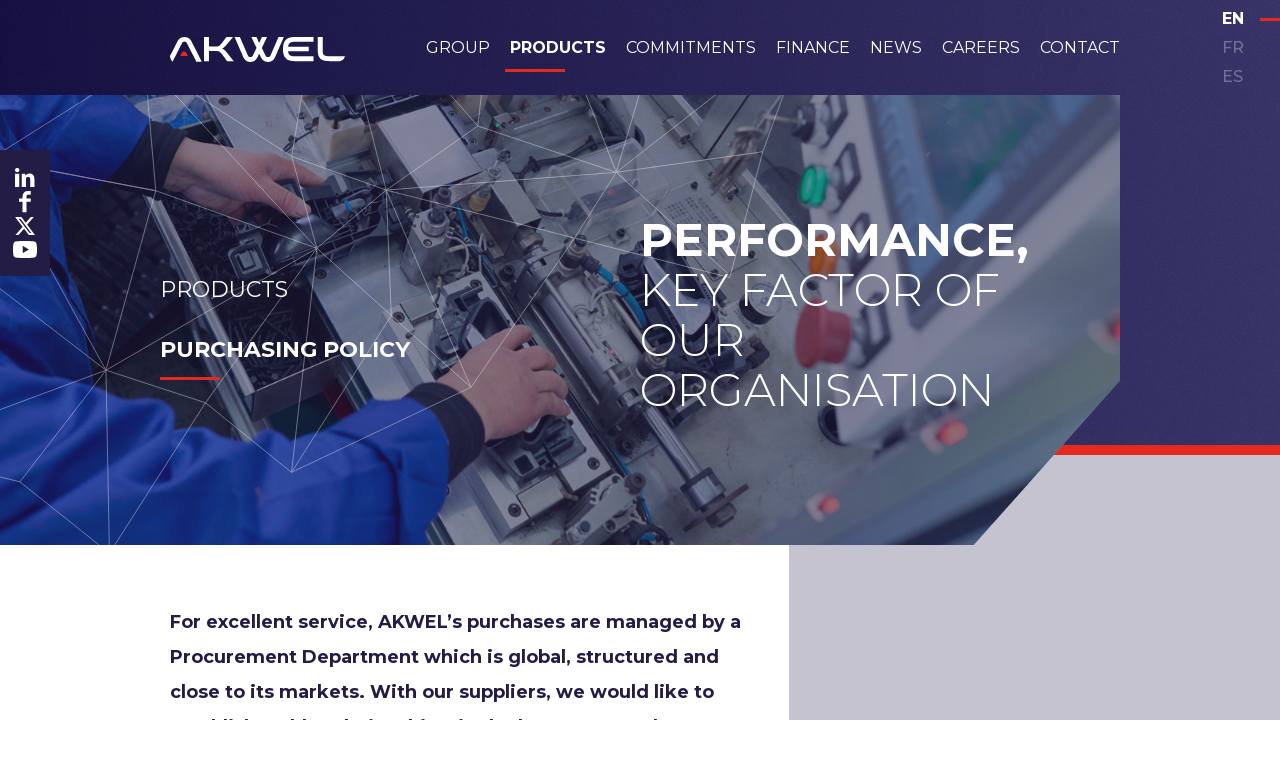

--- FILE ---
content_type: text/html; charset=UTF-8
request_url: https://akwel-automotive.com/en/performance-2/purchasing-policy/
body_size: 9610
content:
<!doctype html>
<html lang="en-GB">
  <head>
	<meta charset="utf-8">


	<meta http-equiv="x-ua-compatible" content="ie=edge">
	<meta name="viewport" content="width=device-width, initial-scale=1, shrink-to-fit=no">
	<meta name="format-detection" content="telephone=no">
	<link href="https://fonts.googleapis.com/css?family=Montserrat:300,400,500,700,800|Holtwood+One+SC" rel="stylesheet">
	<link rel="apple-touch-icon" sizes="180x180" href="https://akwel-automotive.com/wp-content/themes/akwel/dist/images/favicons/apple-touch-icon.png">
	<link rel="icon" type="image/png" sizes="32x32" href="https://akwel-automotive.com/wp-content/themes/akwel/dist/images/favicons/favicon-32x32.png">
	<link rel="icon" type="image/png" sizes="16x16" href="https://akwel-automotive.com/wp-content/themes/akwel/dist/images/favicons/favicon-16x16.png">
	<link rel="manifest" href="https://akwel-automotive.com/wp-content/themes/akwel/dist/images/favicons/site.webmanifest">
	<link rel="mask-icon" href="https://akwel-automotive.com/wp-content/themes/akwel/dist/images/favicons/safari-pinned-tab.svg" color="#231d46">
	<meta name="msapplication-TileColor" content="#231d46">
	<meta name="theme-color" content="#ffffff">
	<meta name='robots' content='noindex, nofollow' />
<link rel="alternate" href="https://akwel-automotive.com/performance/politique-dachats/" hreflang="fr" />
<link rel="alternate" href="https://akwel-automotive.com/en/performance-2/purchasing-policy/" hreflang="en" />
<link rel="alternate" href="https://akwel-automotive.com/es/eficacia/politica-de-compras/" hreflang="es" />

	<!-- This site is optimized with the Yoast SEO plugin v21.9.1 - https://yoast.com/wordpress/plugins/seo/ -->
	<title>Purchasing policy | AKWEL Efficient automotive solutions</title>
	<meta name="description" content="AKWEL&#039;s purchasing policy aims for excellence, our purchases are handled by a global purchasing department, close to its markets." />
	<meta property="og:locale" content="en_GB" />
	<meta property="og:locale:alternate" content="fr_FR" />
	<meta property="og:locale:alternate" content="es_ES" />
	<meta property="og:type" content="article" />
	<meta property="og:title" content="Purchasing policy | AKWEL Efficient automotive solutions" />
	<meta property="og:description" content="AKWEL&#039;s purchasing policy aims for excellence, our purchases are handled by a global purchasing department, close to its markets." />
	<meta property="og:url" content="https://akwel-automotive.com/en/performance-2/purchasing-policy/" />
	<meta property="og:site_name" content="AKWEL" />
	<meta property="article:modified_time" content="2025-11-19T07:51:48+00:00" />
	<meta property="og:image" content="https://akwel-automotive.com/wp-content/uploads/2018/04/logo-akwel_-1.jpg" />
	<meta property="og:image:width" content="2600" />
	<meta property="og:image:height" content="2400" />
	<meta property="og:image:type" content="image/jpeg" />
	<meta name="twitter:card" content="summary_large_image" />
	<meta name="twitter:label1" content="Estimated reading time" />
	<meta name="twitter:data1" content="1 minute" />
	<script type="application/ld+json" class="yoast-schema-graph">{"@context":"https://schema.org","@graph":[{"@type":"WebPage","@id":"https://akwel-automotive.com/en/performance-2/purchasing-policy/","url":"https://akwel-automotive.com/en/performance-2/purchasing-policy/","name":"Purchasing policy | AKWEL Efficient automotive solutions","isPartOf":{"@id":"https://akwel-automotive.com/en/akwel-home/#website"},"datePublished":"2018-05-28T14:26:36+00:00","dateModified":"2025-11-19T07:51:48+00:00","description":"AKWEL's purchasing policy aims for excellence, our purchases are handled by a global purchasing department, close to its markets.","breadcrumb":{"@id":"https://akwel-automotive.com/en/performance-2/purchasing-policy/#breadcrumb"},"inLanguage":"en-GB","potentialAction":[{"@type":"ReadAction","target":["https://akwel-automotive.com/en/performance-2/purchasing-policy/"]}]},{"@type":"BreadcrumbList","@id":"https://akwel-automotive.com/en/performance-2/purchasing-policy/#breadcrumb","itemListElement":[{"@type":"ListItem","position":1,"name":"Accueil","item":"https://akwel-automotive.com/en/akwel-home/"},{"@type":"ListItem","position":2,"name":"Performance","item":"https://akwel-automotive.com/en/performance-2/"},{"@type":"ListItem","position":3,"name":"Purchasing policy"}]},{"@type":"WebSite","@id":"https://akwel-automotive.com/en/akwel-home/#website","url":"https://akwel-automotive.com/en/akwel-home/","name":"AKWEL","description":"","publisher":{"@id":"https://akwel-automotive.com/en/akwel-home/#organization"},"potentialAction":[{"@type":"SearchAction","target":{"@type":"EntryPoint","urlTemplate":"https://akwel-automotive.com/en/akwel-home/?s={search_term_string}"},"query-input":"required name=search_term_string"}],"inLanguage":"en-GB"},{"@type":"Organization","@id":"https://akwel-automotive.com/en/akwel-home/#organization","name":"Akwel","url":"https://akwel-automotive.com/en/akwel-home/","logo":{"@type":"ImageObject","inLanguage":"en-GB","@id":"https://akwel-automotive.com/en/akwel-home/#/schema/logo/image/","url":"https://akwel-automotive.com/wp-content/uploads/2018/04/logo-akwel_-1.jpg","contentUrl":"https://akwel-automotive.com/wp-content/uploads/2018/04/logo-akwel_-1.jpg","width":2600,"height":2400,"caption":"Akwel"},"image":{"@id":"https://akwel-automotive.com/en/akwel-home/#/schema/logo/image/"}}]}</script>
	<!-- / Yoast SEO plugin. -->


<link href='https://fonts.gstatic.com' crossorigin rel='preconnect' />
<link rel='stylesheet' id='wp-block-library-css' href='https://akwel-automotive.com/wp-includes/css/dist/block-library/style.min.css' type='text/css' media='all' />
<style id='global-styles-inline-css' type='text/css'>
body{--wp--preset--color--black: #000000;--wp--preset--color--cyan-bluish-gray: #abb8c3;--wp--preset--color--white: #ffffff;--wp--preset--color--pale-pink: #f78da7;--wp--preset--color--vivid-red: #cf2e2e;--wp--preset--color--luminous-vivid-orange: #ff6900;--wp--preset--color--luminous-vivid-amber: #fcb900;--wp--preset--color--light-green-cyan: #7bdcb5;--wp--preset--color--vivid-green-cyan: #00d084;--wp--preset--color--pale-cyan-blue: #8ed1fc;--wp--preset--color--vivid-cyan-blue: #0693e3;--wp--preset--color--vivid-purple: #9b51e0;--wp--preset--gradient--vivid-cyan-blue-to-vivid-purple: linear-gradient(135deg,rgba(6,147,227,1) 0%,rgb(155,81,224) 100%);--wp--preset--gradient--light-green-cyan-to-vivid-green-cyan: linear-gradient(135deg,rgb(122,220,180) 0%,rgb(0,208,130) 100%);--wp--preset--gradient--luminous-vivid-amber-to-luminous-vivid-orange: linear-gradient(135deg,rgba(252,185,0,1) 0%,rgba(255,105,0,1) 100%);--wp--preset--gradient--luminous-vivid-orange-to-vivid-red: linear-gradient(135deg,rgba(255,105,0,1) 0%,rgb(207,46,46) 100%);--wp--preset--gradient--very-light-gray-to-cyan-bluish-gray: linear-gradient(135deg,rgb(238,238,238) 0%,rgb(169,184,195) 100%);--wp--preset--gradient--cool-to-warm-spectrum: linear-gradient(135deg,rgb(74,234,220) 0%,rgb(151,120,209) 20%,rgb(207,42,186) 40%,rgb(238,44,130) 60%,rgb(251,105,98) 80%,rgb(254,248,76) 100%);--wp--preset--gradient--blush-light-purple: linear-gradient(135deg,rgb(255,206,236) 0%,rgb(152,150,240) 100%);--wp--preset--gradient--blush-bordeaux: linear-gradient(135deg,rgb(254,205,165) 0%,rgb(254,45,45) 50%,rgb(107,0,62) 100%);--wp--preset--gradient--luminous-dusk: linear-gradient(135deg,rgb(255,203,112) 0%,rgb(199,81,192) 50%,rgb(65,88,208) 100%);--wp--preset--gradient--pale-ocean: linear-gradient(135deg,rgb(255,245,203) 0%,rgb(182,227,212) 50%,rgb(51,167,181) 100%);--wp--preset--gradient--electric-grass: linear-gradient(135deg,rgb(202,248,128) 0%,rgb(113,206,126) 100%);--wp--preset--gradient--midnight: linear-gradient(135deg,rgb(2,3,129) 0%,rgb(40,116,252) 100%);--wp--preset--font-size--small: 13px;--wp--preset--font-size--medium: 20px;--wp--preset--font-size--large: 36px;--wp--preset--font-size--x-large: 42px;--wp--preset--spacing--20: 0.44rem;--wp--preset--spacing--30: 0.67rem;--wp--preset--spacing--40: 1rem;--wp--preset--spacing--50: 1.5rem;--wp--preset--spacing--60: 2.25rem;--wp--preset--spacing--70: 3.38rem;--wp--preset--spacing--80: 5.06rem;--wp--preset--shadow--natural: 6px 6px 9px rgba(0, 0, 0, 0.2);--wp--preset--shadow--deep: 12px 12px 50px rgba(0, 0, 0, 0.4);--wp--preset--shadow--sharp: 6px 6px 0px rgba(0, 0, 0, 0.2);--wp--preset--shadow--outlined: 6px 6px 0px -3px rgba(255, 255, 255, 1), 6px 6px rgba(0, 0, 0, 1);--wp--preset--shadow--crisp: 6px 6px 0px rgba(0, 0, 0, 1);}body { margin: 0; }.wp-site-blocks > .alignleft { float: left; margin-right: 2em; }.wp-site-blocks > .alignright { float: right; margin-left: 2em; }.wp-site-blocks > .aligncenter { justify-content: center; margin-left: auto; margin-right: auto; }:where(.is-layout-flex){gap: 0.5em;}:where(.is-layout-grid){gap: 0.5em;}body .is-layout-flow > .alignleft{float: left;margin-inline-start: 0;margin-inline-end: 2em;}body .is-layout-flow > .alignright{float: right;margin-inline-start: 2em;margin-inline-end: 0;}body .is-layout-flow > .aligncenter{margin-left: auto !important;margin-right: auto !important;}body .is-layout-constrained > .alignleft{float: left;margin-inline-start: 0;margin-inline-end: 2em;}body .is-layout-constrained > .alignright{float: right;margin-inline-start: 2em;margin-inline-end: 0;}body .is-layout-constrained > .aligncenter{margin-left: auto !important;margin-right: auto !important;}body .is-layout-constrained > :where(:not(.alignleft):not(.alignright):not(.alignfull)){max-width: var(--wp--style--global--content-size);margin-left: auto !important;margin-right: auto !important;}body .is-layout-constrained > .alignwide{max-width: var(--wp--style--global--wide-size);}body .is-layout-flex{display: flex;}body .is-layout-flex{flex-wrap: wrap;align-items: center;}body .is-layout-flex > *{margin: 0;}body .is-layout-grid{display: grid;}body .is-layout-grid > *{margin: 0;}body{padding-top: 0px;padding-right: 0px;padding-bottom: 0px;padding-left: 0px;}a:where(:not(.wp-element-button)){text-decoration: underline;}.wp-element-button, .wp-block-button__link{background-color: #32373c;border-width: 0;color: #fff;font-family: inherit;font-size: inherit;line-height: inherit;padding: calc(0.667em + 2px) calc(1.333em + 2px);text-decoration: none;}.has-black-color{color: var(--wp--preset--color--black) !important;}.has-cyan-bluish-gray-color{color: var(--wp--preset--color--cyan-bluish-gray) !important;}.has-white-color{color: var(--wp--preset--color--white) !important;}.has-pale-pink-color{color: var(--wp--preset--color--pale-pink) !important;}.has-vivid-red-color{color: var(--wp--preset--color--vivid-red) !important;}.has-luminous-vivid-orange-color{color: var(--wp--preset--color--luminous-vivid-orange) !important;}.has-luminous-vivid-amber-color{color: var(--wp--preset--color--luminous-vivid-amber) !important;}.has-light-green-cyan-color{color: var(--wp--preset--color--light-green-cyan) !important;}.has-vivid-green-cyan-color{color: var(--wp--preset--color--vivid-green-cyan) !important;}.has-pale-cyan-blue-color{color: var(--wp--preset--color--pale-cyan-blue) !important;}.has-vivid-cyan-blue-color{color: var(--wp--preset--color--vivid-cyan-blue) !important;}.has-vivid-purple-color{color: var(--wp--preset--color--vivid-purple) !important;}.has-black-background-color{background-color: var(--wp--preset--color--black) !important;}.has-cyan-bluish-gray-background-color{background-color: var(--wp--preset--color--cyan-bluish-gray) !important;}.has-white-background-color{background-color: var(--wp--preset--color--white) !important;}.has-pale-pink-background-color{background-color: var(--wp--preset--color--pale-pink) !important;}.has-vivid-red-background-color{background-color: var(--wp--preset--color--vivid-red) !important;}.has-luminous-vivid-orange-background-color{background-color: var(--wp--preset--color--luminous-vivid-orange) !important;}.has-luminous-vivid-amber-background-color{background-color: var(--wp--preset--color--luminous-vivid-amber) !important;}.has-light-green-cyan-background-color{background-color: var(--wp--preset--color--light-green-cyan) !important;}.has-vivid-green-cyan-background-color{background-color: var(--wp--preset--color--vivid-green-cyan) !important;}.has-pale-cyan-blue-background-color{background-color: var(--wp--preset--color--pale-cyan-blue) !important;}.has-vivid-cyan-blue-background-color{background-color: var(--wp--preset--color--vivid-cyan-blue) !important;}.has-vivid-purple-background-color{background-color: var(--wp--preset--color--vivid-purple) !important;}.has-black-border-color{border-color: var(--wp--preset--color--black) !important;}.has-cyan-bluish-gray-border-color{border-color: var(--wp--preset--color--cyan-bluish-gray) !important;}.has-white-border-color{border-color: var(--wp--preset--color--white) !important;}.has-pale-pink-border-color{border-color: var(--wp--preset--color--pale-pink) !important;}.has-vivid-red-border-color{border-color: var(--wp--preset--color--vivid-red) !important;}.has-luminous-vivid-orange-border-color{border-color: var(--wp--preset--color--luminous-vivid-orange) !important;}.has-luminous-vivid-amber-border-color{border-color: var(--wp--preset--color--luminous-vivid-amber) !important;}.has-light-green-cyan-border-color{border-color: var(--wp--preset--color--light-green-cyan) !important;}.has-vivid-green-cyan-border-color{border-color: var(--wp--preset--color--vivid-green-cyan) !important;}.has-pale-cyan-blue-border-color{border-color: var(--wp--preset--color--pale-cyan-blue) !important;}.has-vivid-cyan-blue-border-color{border-color: var(--wp--preset--color--vivid-cyan-blue) !important;}.has-vivid-purple-border-color{border-color: var(--wp--preset--color--vivid-purple) !important;}.has-vivid-cyan-blue-to-vivid-purple-gradient-background{background: var(--wp--preset--gradient--vivid-cyan-blue-to-vivid-purple) !important;}.has-light-green-cyan-to-vivid-green-cyan-gradient-background{background: var(--wp--preset--gradient--light-green-cyan-to-vivid-green-cyan) !important;}.has-luminous-vivid-amber-to-luminous-vivid-orange-gradient-background{background: var(--wp--preset--gradient--luminous-vivid-amber-to-luminous-vivid-orange) !important;}.has-luminous-vivid-orange-to-vivid-red-gradient-background{background: var(--wp--preset--gradient--luminous-vivid-orange-to-vivid-red) !important;}.has-very-light-gray-to-cyan-bluish-gray-gradient-background{background: var(--wp--preset--gradient--very-light-gray-to-cyan-bluish-gray) !important;}.has-cool-to-warm-spectrum-gradient-background{background: var(--wp--preset--gradient--cool-to-warm-spectrum) !important;}.has-blush-light-purple-gradient-background{background: var(--wp--preset--gradient--blush-light-purple) !important;}.has-blush-bordeaux-gradient-background{background: var(--wp--preset--gradient--blush-bordeaux) !important;}.has-luminous-dusk-gradient-background{background: var(--wp--preset--gradient--luminous-dusk) !important;}.has-pale-ocean-gradient-background{background: var(--wp--preset--gradient--pale-ocean) !important;}.has-electric-grass-gradient-background{background: var(--wp--preset--gradient--electric-grass) !important;}.has-midnight-gradient-background{background: var(--wp--preset--gradient--midnight) !important;}.has-small-font-size{font-size: var(--wp--preset--font-size--small) !important;}.has-medium-font-size{font-size: var(--wp--preset--font-size--medium) !important;}.has-large-font-size{font-size: var(--wp--preset--font-size--large) !important;}.has-x-large-font-size{font-size: var(--wp--preset--font-size--x-large) !important;}
.wp-block-navigation a:where(:not(.wp-element-button)){color: inherit;}
:where(.wp-block-post-template.is-layout-flex){gap: 1.25em;}:where(.wp-block-post-template.is-layout-grid){gap: 1.25em;}
:where(.wp-block-columns.is-layout-flex){gap: 2em;}:where(.wp-block-columns.is-layout-grid){gap: 2em;}
.wp-block-pullquote{font-size: 1.5em;line-height: 1.6;}
</style>
<link rel='stylesheet' id='UserAccessManagerLoginForm-css' href='https://akwel-automotive.com/wp-content/plugins/user-access-manager/assets/css/uamLoginForm.css' type='text/css' media='screen' />
<link rel='stylesheet' id='sage/main.css-css' href='https://akwel-automotive.com/wp-content/themes/akwel/dist/styles/main.css' type='text/css' media='all' />
<script type="text/javascript" src="https://akwel-automotive.com/wp-includes/js/jquery/jquery.min.js" id="jquery-core-js"></script>
<script type="text/javascript" src="https://akwel-automotive.com/wp-includes/js/jquery/jquery-migrate.min.js" id="jquery-migrate-js"></script>
<link rel="https://api.w.org/" href="https://akwel-automotive.com/wp-json/" /><link rel="alternate" type="application/json" href="https://akwel-automotive.com/wp-json/wp/v2/pages/1557" /><link rel="EditURI" type="application/rsd+xml" title="RSD" href="https://akwel-automotive.com/xmlrpc.php?rsd" />
<link rel='shortlink' href='https://akwel-automotive.com/?p=1557' />
<link rel="alternate" type="application/json+oembed" href="https://akwel-automotive.com/wp-json/oembed/1.0/embed?url=https%3A%2F%2Fakwel-automotive.com%2Fen%2Fperformance-2%2Fpurchasing-policy%2F" />
<link rel="alternate" type="text/xml+oembed" href="https://akwel-automotive.com/wp-json/oembed/1.0/embed?url=https%3A%2F%2Fakwel-automotive.com%2Fen%2Fperformance-2%2Fpurchasing-policy%2F&#038;format=xml" />
		<style type="text/css">
			div.wpcf7 .ajax-loader {
				background-image: url('https://akwel-automotive.com/wp-content/plugins/contact-form-7/images/ajax-loader.gif');
			}
		</style>
		<link rel="icon" href="https://akwel-automotive.com/wp-content/uploads/2021/04/cropped-favicon-32x32.png" sizes="32x32" />
<link rel="icon" href="https://akwel-automotive.com/wp-content/uploads/2021/04/cropped-favicon-192x192.png" sizes="192x192" />
<link rel="apple-touch-icon" href="https://akwel-automotive.com/wp-content/uploads/2021/04/cropped-favicon-180x180.png" />
<meta name="msapplication-TileImage" content="https://akwel-automotive.com/wp-content/uploads/2021/04/cropped-favicon-270x270.png" />
  <!-- Global site tag (gtag.js) - Google Analytics -->
  <script async src="https://www.googletagmanager.com/gtag/js?id=UA-97783177-2"></script>
  <script>
    window.dataLayer = window.dataLayer || [];
    function gtag() {dataLayer.push(arguments);}
    gtag('js', new Date());
    gtag('config', 'UA-97783177-2');
  </script>
</head>
  <body class="page-template-default page page-id-1557 page-child parent-pageid-1628 purchasing-policy app-data index-data singular-data page-data page-1557-data page-purchasing-policy-data">
    <div class="site-wrapper">
            <a href="#" id="go-to-top">
  <svg xmlns="http://www.w3.org/2000/svg" xmlns:xlink="http://www.w3.org/1999/xlink" x="0px" y="0px" viewBox="0 0 12.4 9.4" xml:space="preserve">
    <g fill="currentColor">
      <polygon points="12.4,4.7 7.7,9.4 6.3,8 9.6,4.7 6.3,1.4 7.7,0"/>
      <rect y="3.7" width="11" height="2"/>
    </g>
  </svg>
</a>
<header class="site-header has-slider ">
  <div class="site-header__top">
    <div class="container">
      <div class="row">
        <a class="brand" href="https://akwel-automotive.com/"><svg xmlns="http://www.w3.org/2000/svg" xmlns:xlink="http://www.w3.org/1999/xlink" width="206" height="29" viewBox="0 0 206 29"><defs><path id="a3wma" d="M367.19 90l-6.1-8.19c-.77-1.06-2.81-3.48-5.39-3.48h-9.85V90H340V62h5.85v11.14H355c2.57 0 4.7-2.42 5.51-3.44l5.98-7.7h7.8l-8.75 10.15a12.28 12.28 0 0 1-4.29 3.44c2.33.78 3.85 2.21 4.99 3.64L375 90z"/><path id="a3wmb" d="M434 62l-10.18 23.1c-2.19 4.94-5.86 5.9-8.45 5.9-3.38 0-6.48-1.63-8.29-5.39l-2.1-4.35-2.06 4.35c-1.82 3.76-4.95 5.39-8.29 5.39-2.6 0-6.26-.96-8.45-5.9L376 62h6.23l9.23 20.94c.86 1.92 1.73 2.42 3.13 2.42 1.53 0 2.43-.63 3.18-2.17l4.08-8.49-6.06-12.7h5.93l3.26 6.86 3.3-6.86h5.93l-6.06 12.7 4.08 8.49c.75 1.54 1.65 2.17 3.18 2.17 1.4 0 2.27-.5 3.13-2.42L427.77 62z"/><path id="a3wmc" d="M446.62 67.57c-5.53 0-7.18 2.08-7.6 5.8h24.41v5.25h-24.4c.41 3.73 2.06 5.77 7.6 5.77H469V90h-22.38C436.51 90 433 85.21 433 76s3.5-14 13.62-14H469v5.57z"/><path id="a3wmd" d="M327.38 83.65l3.6 6.94h6.36l-11.6-22.54c-1.82-3.5-3.93-5.96-8.76-5.96-4.84 0-6.98 2.46-8.76 5.96L300 84.07c.19 2.82 1.25 5.1 2.98 6.51l3.59-6.93 2.68-5.21 4.8-9.2c.61-1.2 1.4-1.93 2.93-1.93 1.52 0 2.31.74 2.93 1.93l4.75 9.2z"/><path id="a3wme" d="M487.44 90h12.25c3.18-.26 5.43-2.42 6.31-5.65v-.08h-18.56c-5.87 0-7.62-1.27-7.62-5.85V62H474v16.42C474 86.8 478.23 90 487.44 90"/><path id="a3wmf" d="M320.8 83.61l-1.77-3.36a2.35 2.35 0 0 0-2.09-1.25h-.9c-.9 0-1.7.49-2.1 1.26l-1.74 3.35-.2.39h9z"/></defs><g><g transform="translate(-300 -62)"><use fill="#fdfdfd" xlink:href="#a3wma"/></g><g transform="translate(-300 -62)"><use fill="#fdfdfd" xlink:href="#a3wmb"/></g><g transform="translate(-300 -62)"><use fill="#fdfdfd" xlink:href="#a3wmc"/></g><g clip-path="url(#clip-D2D04CB1-3326-4224-8199-EC18ADE4D156)" transform="translate(-300 -62)"><use fill="#fdfdfd" xlink:href="#a3wmd"/></g><g transform="translate(-300 -62)"><use fill="#fdfdfd" xlink:href="#a3wme"/></g><g transform="translate(-300 -62)"><use fill="#e42a1e" class="logo-red-dot" xlink:href="#a3wmf"/></g></g></svg></a>
        <nav class="nav-primary">
                      <div class="menu-menu-principal-en-container"><ul id="menu-menu-principal-en" class="nav"><li id="menu-item-2015" class="menu-item menu-item-type-post_type menu-item-object-page menu-item-has-children menu-item-2015"><a href="https://akwel-automotive.com/en/group/">Group</a>
<ul class="sub-menu">
	<li id="menu-item-2016" class="menu-item menu-item-type-post_type menu-item-object-page menu-item-2016"><a href="https://akwel-automotive.com/en/group/about-us/">About us</a></li>
	<li id="menu-item-2017" class="menu-item menu-item-type-post_type menu-item-object-page menu-item-2017"><a href="https://akwel-automotive.com/en/group/values/">Values</a></li>
	<li id="menu-item-2019" class="menu-item menu-item-type-post_type menu-item-object-page menu-item-2019"><a href="https://akwel-automotive.com/en/group/history/">History</a></li>
	<li id="menu-item-2020" class="menu-item menu-item-type-post_type menu-item-object-page menu-item-2020"><a href="https://akwel-automotive.com/en/group/global-presence/">Global presence</a></li>
</ul>
</li>
<li id="menu-item-2022" class="menu-item menu-item-type-post_type menu-item-object-page current-page-ancestor current-menu-ancestor current-menu-parent current-page-parent current_page_parent current_page_ancestor menu-item-has-children menu-item-2022"><a href="https://akwel-automotive.com/en/performance-2/">Products</a>
<ul class="sub-menu">
	<li id="menu-item-2023" class="menu-item menu-item-type-post_type menu-item-object-page current-menu-item page_item page-item-1557 current_page_item menu-item-2023"><a href="https://akwel-automotive.com/en/performance-2/purchasing-policy/" aria-current="page">Purchasing policy</a></li>
	<li id="menu-item-2024" class="menu-item menu-item-type-post_type menu-item-object-page menu-item-2024"><a href="https://akwel-automotive.com/en/performance-2/products/">Products</a></li>
</ul>
</li>
<li id="menu-item-2021" class="menu-item menu-item-type-post_type menu-item-object-page menu-item-has-children menu-item-2021"><a href="https://akwel-automotive.com/en/commitments/">Commitments</a>
<ul class="sub-menu">
	<li id="menu-item-6205" class="menu-item menu-item-type-post_type menu-item-object-page menu-item-6205"><a href="https://akwel-automotive.com/en/commitments/all-responsible/">All responsible</a></li>
	<li id="menu-item-6206" class="menu-item menu-item-type-post_type menu-item-object-page menu-item-6206"><a href="https://akwel-automotive.com/en/commitments/certificates-qsee/">Certificates</a></li>
	<li id="menu-item-6204" class="menu-item menu-item-type-post_type menu-item-object-page menu-item-6204"><a href="https://akwel-automotive.com/en/commitments/ethics-charter/">Ethics</a></li>
	<li id="menu-item-6203" class="menu-item menu-item-type-post_type menu-item-object-page menu-item-6203"><a href="https://akwel-automotive.com/en/commitments/code-against-corruption-and-influence-peddling/">Fighting Corruption</a></li>
	<li id="menu-item-6202" class="menu-item menu-item-type-post_type menu-item-object-page menu-item-6202"><a href="https://akwel-automotive.com/en/commitments/whistleblowing-procedure/">Whistleblowing</a></li>
</ul>
</li>
<li id="menu-item-2025" class="menu-item menu-item-type-post_type menu-item-object-page menu-item-has-children menu-item-2025"><a href="https://akwel-automotive.com/en/finance-2/">Finance</a>
<ul class="sub-menu">
	<li id="menu-item-4448" class="menu-item menu-item-type-post_type menu-item-object-page menu-item-4448"><a href="https://akwel-automotive.com/en/finance-2/agenda-3/">Agenda</a></li>
	<li id="menu-item-2027" class="menu-item menu-item-type-post_type menu-item-object-page menu-item-2027"><a href="https://akwel-automotive.com/en/finance-2/regulated-information-page/">Regulated information</a></li>
	<li id="menu-item-2028" class="menu-item menu-item-type-post_type menu-item-object-page menu-item-2028"><a href="https://akwel-automotive.com/en/finance-2/shares/">Shares</a></li>
	<li id="menu-item-2029" class="menu-item menu-item-type-post_type menu-item-object-page menu-item-2029"><a href="https://akwel-automotive.com/en/finance-2/investors/">Investors</a></li>
</ul>
</li>
<li id="menu-item-2034" class="menu-item menu-item-type-post_type menu-item-object-page menu-item-2034"><a href="https://akwel-automotive.com/en/news/">News</a></li>
<li id="menu-item-2030" class="menu-item menu-item-type-post_type menu-item-object-page menu-item-has-children menu-item-2030"><a href="https://akwel-automotive.com/en/careers/">Careers</a>
<ul class="sub-menu">
	<li id="menu-item-6399" class="menu-item menu-item-type-post_type menu-item-object-page menu-item-6399"><a href="https://akwel-automotive.com/en/careers/working-at-akwel/">Working at AKWEL</a></li>
	<li id="menu-item-2031" class="menu-item menu-item-type-post_type menu-item-object-page menu-item-2031"><a href="https://akwel-automotive.com/en/careers/testimonies/">Testimonies</a></li>
	<li id="menu-item-2032" class="menu-item menu-item-type-post_type menu-item-object-page menu-item-2032"><a href="https://akwel-automotive.com/en/careers/job-opportunities/">Job opportunities</a></li>
	<li id="menu-item-2033" class="menu-item menu-item-type-post_type menu-item-object-page menu-item-2033"><a href="https://akwel-automotive.com/en/careers/spontaneous-applications/">Spontaneous applications</a></li>
</ul>
</li>
<li id="menu-item-10600" class="menu-item menu-item-type-post_type menu-item-object-page menu-item-10600"><a href="https://akwel-automotive.com/en/contact-form/">Contact</a></li>
</ul></div>
                    <div class="header-infos-mobile">
            <div class="header-infos-mobile-top">
              <section class="widget text-3 widget_text"><h3>Contact information</h3>			<div class="textwidget"><p><strong>AKWEL</strong><br />
975, route des Burgondes<br />
01410 CHAMPFROMIER &#8211; FRANCE<br />
Tel : <a href="tel:+33450569898">+33 (0)4 50 56 98 98</a></p>
</div>
		</section><section class="widget akw_social_widget-9 akw-social-widget"><h3>Follow us</h3><div class="social-links"><a href="https://www.linkedin.com/company/akwel/" target="blank" class="social-link linkedin-link"><svg xmlns="http://www.w3.org/2000/svg" xmlns:xlink="http://www.w3.org/1999/xlink" width="20" height="20" viewBox="0 0 20 20"><defs><path id="72eha" d="M305.4 5585.07c0 1.15-.85 2.08-2.25 2.08-1.3 0-2.15-.93-2.15-2.08 0-1.17.87-2.07 2.2-2.07 1.35 0 2.16.9 2.2 2.07zm-4.3 17.05h4.15v-13.34h-4.14z"/><path id="72ehb" d="M307.74 5593.04c0-1.67-.06-3.06-.11-4.26h3.6l.2 1.85h.07a4.79 4.79 0 0 1 4.12-2.15c2.73 0 4.77 1.83 4.77 5.75v7.89h-4.14v-7.4c0-1.71-.6-2.88-2.1-2.88-1.15 0-1.83.79-2.13 1.55-.1.27-.14.65-.14 1.04v7.69h-4.14z"/></defs><g><g clip-path="url(#clip-0C449F81-DEDD-4E84-BDAA-2EAA7794CC0D)" transform="translate(-301 -5583)"><use fill="#fff" xlink:href="#72eha"/></g><g clip-path="url(#clip-0C449F81-DEDD-4E84-BDAA-2EAA7794CC0D)" transform="translate(-301 -5583)"><use fill="#fff" xlink:href="#72ehb"/></g></g></svg><span>LinkedIn</span></a><a href="https://www.facebook.com/akwelautomotive/" target="blank" class="social-link facebook-link"><svg xmlns="http://www.w3.org/2000/svg" xmlns:xlink="http://www.w3.org/1999/xlink" width="12" height="22" viewBox="0 0 12 22"><defs><path id="e6iaa" d="M479.85 5584.7h-3.38c-.4 0-.85.54-.85 1.24v2.44h4.23v3.49h-4.23v10.46h-4v-10.46H468v-3.49h3.62v-2.05c0-2.94 2.04-5.33 4.85-5.33h3.38z"/></defs><g><g clip-path="url(#clip-2E0929F1-3474-4850-A9A5-5203B005EBC7)" transform="translate(-468 -5581)"><use fill="#fff" xlink:href="#e6iaa"/></g></g></svg><span>Facebook</span></a><a href="https://twitter.com/akwelautomotive" target="blank" class="social-link twitter-link"><svg width="22" height="22" viewBox="0 0 396 396" fill="none" xmlns="http://www.w3.org/2000/svg">
            <path d="M301.026 37.125H355.608L236.362 173.415L376.645 358.875H266.805L180.774 246.395L82.335 358.875H27.72L155.265 213.098L20.691 37.125H133.32L211.084 139.937L301.026 37.125ZM281.869 326.205H312.114L116.886 68.079H84.4305L281.869 326.205Z" fill="white"/>
            </svg><span>Twitter</span></a><a href="https://www.youtube.com/channel/UCKvVm2AaPnjpAArPCUfROQQ" target="blank" class="social-link youtube-link"><svg xmlns="http://www.w3.org/2000/svg" width="24.335" height="17.007" viewBox="0 0 24.335 17.007"><path d="M23.795,2.659c-.283-1.048-1.101-1.869-2.149-2.15-1.408-.544-15.047-.81-19.003,.016C1.594,.809,.773,1.627,.493,2.675c-.635,2.788-.684,8.816,.016,11.667,.284,1.048,1.101,1.869,2.15,2.15,2.788,.642,16.043,.732,19.003,0,1.048-.284,1.869-1.101,2.15-2.15,.678-3.037,.726-8.691-.016-11.682ZM9.807,12.145V4.856l6.355,3.645-6.355,3.645Z" style="fill: #fff;"/></svg><span>YouTube</span></a></div></section>            </div>
            <div class="header-infos-mobile-bottom">
              <section class="widget nav_menu-9 widget_nav_menu"><div class="menu-menu-bas-de-page-secondaire-en-container"><ul id="menu-menu-bas-de-page-secondaire-en" class="menu"><li id="menu-item-1643" class="menu-item menu-item-type-post_type menu-item-object-page menu-item-has-children menu-item-1643"><a href="https://akwel-automotive.com/en/legal-notices/">Legal notices</a>
<ul class="sub-menu">
	<li id="menu-item-7888" class="menu-item menu-item-type-post_type menu-item-object-page menu-item-7888"><a href="https://akwel-automotive.com/en/legal-notice-akwel-gebze-turkey/">Legal Notices AKWEL GEBZE TURKEY</a></li>
	<li id="menu-item-5208" class="menu-item menu-item-type-custom menu-item-object-custom menu-item-5208"><a href="https://mths.ttr.com.tr/firmabilgileri.aspx?mersis=0313000791200028">AKWEL BURSA TURKEY Legal notices</a></li>
	<li id="menu-item-5209" class="menu-item menu-item-type-post_type menu-item-object-page menu-item-5209"><a href="https://akwel-automotive.com/en/legal-notices/mgi-coutier-uk-ltd-legal-notices/">MGI COUTIER UK LTD legal notices</a></li>
	<li id="menu-item-5397" class="menu-item menu-item-type-post_type menu-item-object-page menu-item-5397"><a href="https://akwel-automotive.com/en/legal-notices/akwel-vigo-spain-s-l-u-legal-notices/">AKWEL VIGO SPAIN S.L.U legal notices</a></li>
	<li id="menu-item-10742" class="menu-item menu-item-type-post_type menu-item-object-page menu-item-10742"><a href="https://akwel-automotive.com/en/legal-obligations-akwel-juarez/">Legal obligations AKWEL JUAREZ</a></li>
</ul>
</li>
</ul></div></section>            </div>
          </div>
        </nav>

      </div>
    </div>
    <button class="hamburger hamburger--slider" type="button">
      <span class="hamburger-box">
        <span class="hamburger-inner"></span>
      </span>
    </button>
    <div class="lang-switcher">
      <ul>
                          <li class="lang-item lang-item-6 lang-item-en  current-lang ">
            <a lang="en-GB" hreflang="en-GB" href="https://akwel-automotive.com/en/performance-2/purchasing-policy/">en</a>
          </li>
                  <li class="lang-item lang-item-3 lang-item-fr ">
            <a lang="fr-FR" hreflang="fr-FR" href="https://akwel-automotive.com/performance/politique-dachats/">fr</a>
          </li>
                  <li class="lang-item lang-item-16 lang-item-es ">
            <a lang="es-ES" hreflang="es-ES" href="https://akwel-automotive.com/es/eficacia/politica-de-compras/">es</a>
          </li>
              </ul>
    </div>
  </div>
  <div class="header-slider ">
    <div class="container">
      <div class="row row-slider">
                  <div class="slides">
                          <div class="slide active">
                <div class="slide__image">
                    <svg class="image" width="99.99%" height="99.99%" preserveAspectRatio="none" version="1.1" xmlns="http://www.w3.org/2000/svg" xmlns:xlink="http://www.w3.org/1999/xlink">
                        <defs>
                            <mask id="image-corner-mask" maskUnits="userSpaceOnUse" maskContentUnits="userSpaceOnUse">
                                <rect x="0" y="0" width="100%" height="100%" fill="white"></rect>
                                <svg x="101%" y="100%" width="160" height="180" style="overflow: visible;">
                                    <polygon points="0 -180, 0 0, -160 0" fill="black"></polygon>
                                </svg>
                            </mask>
                        </defs>
                        <image style="mask: url(#image-corner-mask)" width="100%" height="100%" preserveAspectRatio="xMidYMid slice" xlink:href="https://akwel-automotive.com/wp-content/uploads/2018/05/Calque-1-1600x650.jpg"></image>
                    </svg>
                    <svg class="mask" width="100%" height="100%">
                        <image style="mask: url(#image-corner-mask)" width="100%" height="100%" preserveAspectRatio="xMidYMid slice" xlink:href="https://akwel-automotive.com/wp-content/themes/akwel/dist/images/mask.png"></image>
                    </svg>
                </div>
                <div class="slide__content stroke-top-left">
                                      <div class="slide__content__menu">
                      <ul>
                                                  <li class="">
                            <a href="https://akwel-automotive.com/en/performance-2/products/">Products</a>
                          </li>
                                                  <li class="active ">
                            <a href="https://akwel-automotive.com/en/performance-2/purchasing-policy/">Purchasing policy</a>
                          </li>
                                              </ul>
                    </div>
                                    <div class="slide__content__text">
                    <h1 class="p1"><strong>Performance,</strong> key factor of our organisation</h1>

                  </div>
                </div>
              </div>
                      </div>
      </div>
                </div>
  </div>
</header>
      <div class="wrap" role="document">
        <div class="content">
          <main class="main">
                <div class="container container-single-post container-page-default">
      <div class="single-page-content">
                       <div class="wysiwyg-content"><p><strong>For excellent service, AKWEL’s purchases are managed by a Procurement Department which is global, structured and close to its markets. With our suppliers, we would like to establish stable relationships, in the long term. In these relationships everyone will be satisfied and find their role.</strong></p>
<p><strong>We are developing an international target panel of responsible and high-performing suppliers. They are responding to the best market criteria in terms of Quality, Costs, Deadlines, Energy, Environment, Continuous Improvement and Innovation.</strong></p>
<p><a href="https://akwel-automotive.com/wp-content/uploads/2025/05/AKWEL-SUPPLIER-MANUAL-Version-J-2025.pdf">Read our supplier manual</a></p>
<p><a href="https://akwel-automotive.com/wp-content/uploads/2025/11/AKWEL-General-PUR-Conditions-English_120625_V3.pdf">Read our general purchasing conditions</a></p>
</div>


                </div>
      <div class="single-sidebar">
                </div>
    </div>
          </main>
                  </div>
      </div>
            <footer class="site-footer">
	<div class="site-footer__inner">
		<div class="container">
			<div class="row">
				<div class="col-lg-4 col-md-12 site-footer__col-left">
					<section class="widget text-3 widget_text"><h3>Contact information</h3>			<div class="textwidget"><p><strong>AKWEL</strong><br />
975, route des Burgondes<br />
01410 CHAMPFROMIER &#8211; FRANCE<br />
Tel : <a href="tel:+33450569898">+33 (0)4 50 56 98 98</a></p>
</div>
		</section><section class="widget akw_social_widget-9 akw-social-widget"><h3>Follow us</h3><div class="social-links"><a href="https://www.linkedin.com/company/akwel/" target="blank" class="social-link linkedin-link"><svg xmlns="http://www.w3.org/2000/svg" xmlns:xlink="http://www.w3.org/1999/xlink" width="20" height="20" viewBox="0 0 20 20"><defs><path id="72eha" d="M305.4 5585.07c0 1.15-.85 2.08-2.25 2.08-1.3 0-2.15-.93-2.15-2.08 0-1.17.87-2.07 2.2-2.07 1.35 0 2.16.9 2.2 2.07zm-4.3 17.05h4.15v-13.34h-4.14z"/><path id="72ehb" d="M307.74 5593.04c0-1.67-.06-3.06-.11-4.26h3.6l.2 1.85h.07a4.79 4.79 0 0 1 4.12-2.15c2.73 0 4.77 1.83 4.77 5.75v7.89h-4.14v-7.4c0-1.71-.6-2.88-2.1-2.88-1.15 0-1.83.79-2.13 1.55-.1.27-.14.65-.14 1.04v7.69h-4.14z"/></defs><g><g clip-path="url(#clip-0C449F81-DEDD-4E84-BDAA-2EAA7794CC0D)" transform="translate(-301 -5583)"><use fill="#fff" xlink:href="#72eha"/></g><g clip-path="url(#clip-0C449F81-DEDD-4E84-BDAA-2EAA7794CC0D)" transform="translate(-301 -5583)"><use fill="#fff" xlink:href="#72ehb"/></g></g></svg><span>LinkedIn</span></a><a href="https://www.facebook.com/akwelautomotive/" target="blank" class="social-link facebook-link"><svg xmlns="http://www.w3.org/2000/svg" xmlns:xlink="http://www.w3.org/1999/xlink" width="12" height="22" viewBox="0 0 12 22"><defs><path id="e6iaa" d="M479.85 5584.7h-3.38c-.4 0-.85.54-.85 1.24v2.44h4.23v3.49h-4.23v10.46h-4v-10.46H468v-3.49h3.62v-2.05c0-2.94 2.04-5.33 4.85-5.33h3.38z"/></defs><g><g clip-path="url(#clip-2E0929F1-3474-4850-A9A5-5203B005EBC7)" transform="translate(-468 -5581)"><use fill="#fff" xlink:href="#e6iaa"/></g></g></svg><span>Facebook</span></a><a href="https://twitter.com/akwelautomotive" target="blank" class="social-link twitter-link"><svg width="22" height="22" viewBox="0 0 396 396" fill="none" xmlns="http://www.w3.org/2000/svg">
            <path d="M301.026 37.125H355.608L236.362 173.415L376.645 358.875H266.805L180.774 246.395L82.335 358.875H27.72L155.265 213.098L20.691 37.125H133.32L211.084 139.937L301.026 37.125ZM281.869 326.205H312.114L116.886 68.079H84.4305L281.869 326.205Z" fill="white"/>
            </svg><span>Twitter</span></a><a href="https://www.youtube.com/channel/UCKvVm2AaPnjpAArPCUfROQQ" target="blank" class="social-link youtube-link"><svg xmlns="http://www.w3.org/2000/svg" width="24.335" height="17.007" viewBox="0 0 24.335 17.007"><path d="M23.795,2.659c-.283-1.048-1.101-1.869-2.149-2.15-1.408-.544-15.047-.81-19.003,.016C1.594,.809,.773,1.627,.493,2.675c-.635,2.788-.684,8.816,.016,11.667,.284,1.048,1.101,1.869,2.15,2.15,2.788,.642,16.043,.732,19.003,0,1.048-.284,1.869-1.101,2.15-2.15,.678-3.037,.726-8.691-.016-11.682ZM9.807,12.145V4.856l6.355,3.645-6.355,3.645Z" style="fill: #fff;"/></svg><span>YouTube</span></a></div></section>				</div>
				<div class="col-lg-8 col-md-12 site-footer__col-right">
									</div>
			</div>
			<div class="bottom-footer">
				<div class="copyright">© 2026 All rights reserved</div>
				<section class="widget nav_menu-9 widget_nav_menu"><div class="menu-menu-bas-de-page-secondaire-en-container"><ul id="menu-menu-bas-de-page-secondaire-en-1" class="menu"><li class="menu-item menu-item-type-post_type menu-item-object-page menu-item-has-children menu-item-1643"><a href="https://akwel-automotive.com/en/legal-notices/">Legal notices</a>
<ul class="sub-menu">
	<li class="menu-item menu-item-type-post_type menu-item-object-page menu-item-7888"><a href="https://akwel-automotive.com/en/legal-notice-akwel-gebze-turkey/">Legal Notices AKWEL GEBZE TURKEY</a></li>
	<li class="menu-item menu-item-type-custom menu-item-object-custom menu-item-5208"><a href="https://mths.ttr.com.tr/firmabilgileri.aspx?mersis=0313000791200028">AKWEL BURSA TURKEY Legal notices</a></li>
	<li class="menu-item menu-item-type-post_type menu-item-object-page menu-item-5209"><a href="https://akwel-automotive.com/en/legal-notices/mgi-coutier-uk-ltd-legal-notices/">MGI COUTIER UK LTD legal notices</a></li>
	<li class="menu-item menu-item-type-post_type menu-item-object-page menu-item-5397"><a href="https://akwel-automotive.com/en/legal-notices/akwel-vigo-spain-s-l-u-legal-notices/">AKWEL VIGO SPAIN S.L.U legal notices</a></li>
	<li class="menu-item menu-item-type-post_type menu-item-object-page menu-item-10742"><a href="https://akwel-automotive.com/en/legal-obligations-akwel-juarez/">Legal obligations AKWEL JUAREZ</a></li>
</ul>
</li>
</ul></div></section>			</div>
		</div>
	</div>
</footer>
<!--<div class="cookies-popup">
	<div class="cookies-popup-inner">
		<p><strong>This site uses cookies.</strong><br />
By continuing browsing this website, you accept the use of cookies to provide you with exceptional service and personalised content.</p>
<p><a href="https://akwel-automotive.com/en/legal-notices/#cookies">Learn more</a></p>

		<button class="cookies-button" type="button"></button>
	</div>
</div>-->
      <!-- Matomo --><script type="text/javascript">
/* <![CDATA[ */
var _paq = window._paq = window._paq || [];
_paq.push(['enableJSErrorTracking']);_paq.push(['trackPageView']);_paq.push(['enableLinkTracking']);_paq.push(['alwaysUseSendBeacon']);_paq.push(['setTrackerUrl', "\/\/akwel-automotive.com\/wp-content\/plugins\/matomo\/app\/matomo.php"]);_paq.push(['setSiteId', '1']);var d=document, g=d.createElement('script'), s=d.getElementsByTagName('script')[0];
g.type='text/javascript'; g.async=true; g.src="\/\/akwel-automotive.com\/wp-content\/uploads\/matomo\/matomo.js"; s.parentNode.insertBefore(g,s);
/* ]]> */
</script>
<!-- End Matomo Code --><script type="text/javascript" src="https://akwel-automotive.com/wp-content/themes/akwel/dist/scripts/main.js" id="sage/main.js-js"></script>
<script type="text/javascript">
(function() {
				var expirationDate = new Date();
				expirationDate.setTime( expirationDate.getTime() + 31536000 * 1000 );
				document.cookie = "pll_language=en; expires=" + expirationDate.toUTCString() + "; path=/; secure; SameSite=Lax";
			}());

</script>
      <div class="sticky-socials">
  <section class="widget akw_social_widget-7 akw-social-widget"><div class="social-links"><a href="https://www.linkedin.com/company/akwel/" target="blank" class="social-link linkedin-link"><svg xmlns="http://www.w3.org/2000/svg" xmlns:xlink="http://www.w3.org/1999/xlink" width="20" height="20" viewBox="0 0 20 20"><defs><path id="72eha" d="M305.4 5585.07c0 1.15-.85 2.08-2.25 2.08-1.3 0-2.15-.93-2.15-2.08 0-1.17.87-2.07 2.2-2.07 1.35 0 2.16.9 2.2 2.07zm-4.3 17.05h4.15v-13.34h-4.14z"/><path id="72ehb" d="M307.74 5593.04c0-1.67-.06-3.06-.11-4.26h3.6l.2 1.85h.07a4.79 4.79 0 0 1 4.12-2.15c2.73 0 4.77 1.83 4.77 5.75v7.89h-4.14v-7.4c0-1.71-.6-2.88-2.1-2.88-1.15 0-1.83.79-2.13 1.55-.1.27-.14.65-.14 1.04v7.69h-4.14z"/></defs><g><g clip-path="url(#clip-0C449F81-DEDD-4E84-BDAA-2EAA7794CC0D)" transform="translate(-301 -5583)"><use fill="#fff" xlink:href="#72eha"/></g><g clip-path="url(#clip-0C449F81-DEDD-4E84-BDAA-2EAA7794CC0D)" transform="translate(-301 -5583)"><use fill="#fff" xlink:href="#72ehb"/></g></g></svg><span>LinkedIn</span></a><a href="https://www.facebook.com/akwelautomotive/" target="blank" class="social-link facebook-link"><svg xmlns="http://www.w3.org/2000/svg" xmlns:xlink="http://www.w3.org/1999/xlink" width="12" height="22" viewBox="0 0 12 22"><defs><path id="e6iaa" d="M479.85 5584.7h-3.38c-.4 0-.85.54-.85 1.24v2.44h4.23v3.49h-4.23v10.46h-4v-10.46H468v-3.49h3.62v-2.05c0-2.94 2.04-5.33 4.85-5.33h3.38z"/></defs><g><g clip-path="url(#clip-2E0929F1-3474-4850-A9A5-5203B005EBC7)" transform="translate(-468 -5581)"><use fill="#fff" xlink:href="#e6iaa"/></g></g></svg><span>Facebook</span></a><a href="https://twitter.com/akwelautomotive" target="blank" class="social-link twitter-link"><svg width="22" height="22" viewBox="0 0 396 396" fill="none" xmlns="http://www.w3.org/2000/svg">
            <path d="M301.026 37.125H355.608L236.362 173.415L376.645 358.875H266.805L180.774 246.395L82.335 358.875H27.72L155.265 213.098L20.691 37.125H133.32L211.084 139.937L301.026 37.125ZM281.869 326.205H312.114L116.886 68.079H84.4305L281.869 326.205Z" fill="white"/>
            </svg><span>Twitter</span></a><a href="https://www.youtube.com/channel/UCKvVm2AaPnjpAArPCUfROQQ" target="blank" class="social-link youtube-link"><svg xmlns="http://www.w3.org/2000/svg" width="24.335" height="17.007" viewBox="0 0 24.335 17.007"><path d="M23.795,2.659c-.283-1.048-1.101-1.869-2.149-2.15-1.408-.544-15.047-.81-19.003,.016C1.594,.809,.773,1.627,.493,2.675c-.635,2.788-.684,8.816,.016,11.667,.284,1.048,1.101,1.869,2.15,2.15,2.788,.642,16.043,.732,19.003,0,1.048-.284,1.869-1.101,2.15-2.15,.678-3.037,.726-8.691-.016-11.682ZM9.807,12.145V4.856l6.355,3.645-6.355,3.645Z" style="fill: #fff;"/></svg><span>YouTube</span></a></div></section></div>
    </div>
  </body>
</html>


--- FILE ---
content_type: text/css; charset=utf-8
request_url: https://akwel-automotive.com/wp-content/themes/akwel/dist/styles/main.css
body_size: 59892
content:
.prettydropdown {
  position: relative;
  min-width: 72px; /* 70px + borders */
  display: inline-block;
}
.prettydropdown.loading {
  min-width: 0;
}
.prettydropdown > ul {
  position: absolute;
  top: 0;
  left: 0;
  background: #fff;
  border: 1px solid #a9a9a9;
  box-sizing: content-box;
  color: #000;
  cursor: pointer;
  font: normal 18px Calibri, sans-serif;
  list-style-type: none;
  margin: 0;
  padding: 0;
  text-align: left;
  -webkit-user-select: none; /* Chrome all / Safari all */
  -moz-user-select: none; /* Firefox all */
  -ms-user-select: none; /* IE 10+ */
  user-select: none; /* Likely future */
  z-index: 1;
}
.prettydropdown.loading > ul {
  visibility: hidden;
  white-space: nowrap;
}
.prettydropdown > ul:focus, .prettydropdown:not(.disabled) > ul:hover {
  border-color: #7f7f7f;
}
.prettydropdown:not(.disabled) > ul.active {
  width: auto;
  max-height: none !important;
  border-color: #1e90ff;
  overflow-x: hidden;
  overflow-y: auto;
  z-index: 99;
}
.prettydropdown > ul.active:focus {
  outline: none;
}
.prettydropdown > ul.active.reverse {
  top: auto;
  bottom: 0;
}
.prettydropdown > ul > li {
  position: relative;
  min-width: 70px;
  height: 48px; /* 50px - borders */
  border-top: 1px solid transparent;
  border-bottom: 1px solid transparent;
  box-sizing: border-box;
  display: none;
  line-height: 46px; /* 48px - borders */
  margin: 0;
  padding-left: 0.8rem;
}
.prettydropdown.loading > ul > li {
  min-width: 0;
  display: block;
  padding-right: 0.8rem;
}
.prettydropdown > ul:not(.active) > li:not(.selected):first-child {
  visibility: hidden; /* Prevent FOUC */
}
.prettydropdown > ul > li:first-child, .prettydropdown > ul.active > li {
  display: block;
}
.prettydropdown > ul.active > li:not(.label):hover, .prettydropdown > ul.active > li.hover:not(.label), .prettydropdown > ul.active > li:first-child:hover:after {
  background: #1e90ff;
  color: #fff;
}
.prettydropdown > ul.active > li.nohover {
  background: inherit !important;
  color: inherit !important;
}
.prettydropdown > ul.active > li.hover:before, .prettydropdown > ul.active > li.nohover:after {
  border-top-color: #fff !important;
}
.prettydropdown > ul.active > li.hover:after, .prettydropdown > ul.active > li.nohover:before {
  border-top-color: #1e90ff !important;
}
.prettydropdown.arrow > ul > li.selected:before, .prettydropdown.arrow > ul > li.selected:after {
  position: absolute;
  top: 8px;
  bottom: 0;
  right: 8px;
  height: 16px;
  border: 8px solid transparent; /* Arrow size */
  box-sizing: border-box;
  content: '';
  display: block;
  margin: auto;
}
.prettydropdown.arrow.small > ul > li.selected:before, .prettydropdown.arrow.small > ul > li.selected:after {
  top: 4px;
  height: 8px;
  border-width: 4px;
}
.prettydropdown.arrow > ul > li.selected:before {
  border-top-color: #a9a9a9; /* Arrow color */
}
.prettydropdown.arrow > ul > li.selected:after {
  top: 4px; /* Chevron thickness */
  border-top-color: #fff; /* Match background colour */
}
.prettydropdown.arrow.small > ul > li.selected:after {
  top: 2px; /* Chevron thickness */
}
.prettydropdown.arrow.triangle > ul > li.selected:after {
  content: none;
}
.prettydropdown > ul:hover > li.selected:before {
  border-top-color: #7f7f7f;
}
.prettydropdown > ul.active > li.selected:before,
.prettydropdown > ul.active > li.selected:after {
  border: none;
}
.prettydropdown > ul:not(.active) > li > span.checked {
  display: none;
}

/* Multi-Select */
.prettydropdown.multiple > ul > li.selected {
  overflow: hidden;
  padding-right: 2rem;
  text-overflow: ellipsis;
  white-space: nowrap;
}
.prettydropdown > ul > li > span.checked {
  clear: both;
  float: right;
  font-weight: bold;
  margin-right: 0.8rem;
}

/* Option Groups */
.prettydropdown > ul > li.label {
  cursor: default;
  font-weight: bold;
}
.prettydropdown > ul > li.label:first-child,
.prettydropdown.classic > ul > li.label ~ li.selected{
  border-top: none;
}
.prettydropdown > ul > li.label ~ li:not(.label):not(.selected),
.prettydropdown.classic > ul.active > li.label ~ li:not(.label) {
  padding-left: 1.6rem;
}

/* Classic Behavior */
.prettydropdown.classic > ul:not(.active) > li.selected:not(:first-child) {
  position: absolute;
  top: 0;
  display: block;
}

/* Disabled */
.prettydropdown.disabled, .prettydropdown > ul > li.disabled {
  opacity: 0.3;
}
.prettydropdown.disabled > ul > li, .prettydropdown > ul > li.disabled {
  cursor: not-allowed;
}

/* Divider Lines */
.prettydropdown.multiple > ul > li.selected + li, .prettydropdown.multiple > ul.reverse > li.selected,
.prettydropdown > ul > li.label, .prettydropdown > ul > li.label ~ li.selected {
  border-top-color: #dedede;
}
@charset "UTF-8";

/** Import everything from autoload */

body[data-aos-duration='50'] [data-aos],
[data-aos][data-aos][data-aos-duration='50'] {
  -webkit-transition-duration: 50ms;
       -o-transition-duration: 50ms;
          transition-duration: 50ms;
}

body[data-aos-delay='50'] [data-aos],
[data-aos][data-aos][data-aos-delay='50'] {
  -webkit-transition-delay: 0;
       -o-transition-delay: 0;
          transition-delay: 0;
}

body[data-aos-delay='50'] [data-aos].aos-animate,
[data-aos][data-aos][data-aos-delay='50'].aos-animate {
  -webkit-transition-delay: 50ms;
       -o-transition-delay: 50ms;
          transition-delay: 50ms;
}

body[data-aos-duration='100'] [data-aos],
[data-aos][data-aos][data-aos-duration='100'] {
  -webkit-transition-duration: 100ms;
       -o-transition-duration: 100ms;
          transition-duration: 100ms;
}

body[data-aos-delay='100'] [data-aos],
[data-aos][data-aos][data-aos-delay='100'] {
  -webkit-transition-delay: 0;
       -o-transition-delay: 0;
          transition-delay: 0;
}

body[data-aos-delay='100'] [data-aos].aos-animate,
[data-aos][data-aos][data-aos-delay='100'].aos-animate {
  -webkit-transition-delay: 100ms;
       -o-transition-delay: 100ms;
          transition-delay: 100ms;
}

body[data-aos-duration='150'] [data-aos],
[data-aos][data-aos][data-aos-duration='150'] {
  -webkit-transition-duration: 150ms;
       -o-transition-duration: 150ms;
          transition-duration: 150ms;
}

body[data-aos-delay='150'] [data-aos],
[data-aos][data-aos][data-aos-delay='150'] {
  -webkit-transition-delay: 0;
       -o-transition-delay: 0;
          transition-delay: 0;
}

body[data-aos-delay='150'] [data-aos].aos-animate,
[data-aos][data-aos][data-aos-delay='150'].aos-animate {
  -webkit-transition-delay: 150ms;
       -o-transition-delay: 150ms;
          transition-delay: 150ms;
}

body[data-aos-duration='200'] [data-aos],
[data-aos][data-aos][data-aos-duration='200'] {
  -webkit-transition-duration: 200ms;
       -o-transition-duration: 200ms;
          transition-duration: 200ms;
}

body[data-aos-delay='200'] [data-aos],
[data-aos][data-aos][data-aos-delay='200'] {
  -webkit-transition-delay: 0;
       -o-transition-delay: 0;
          transition-delay: 0;
}

body[data-aos-delay='200'] [data-aos].aos-animate,
[data-aos][data-aos][data-aos-delay='200'].aos-animate {
  -webkit-transition-delay: 200ms;
       -o-transition-delay: 200ms;
          transition-delay: 200ms;
}

body[data-aos-duration='250'] [data-aos],
[data-aos][data-aos][data-aos-duration='250'] {
  -webkit-transition-duration: 250ms;
       -o-transition-duration: 250ms;
          transition-duration: 250ms;
}

body[data-aos-delay='250'] [data-aos],
[data-aos][data-aos][data-aos-delay='250'] {
  -webkit-transition-delay: 0;
       -o-transition-delay: 0;
          transition-delay: 0;
}

body[data-aos-delay='250'] [data-aos].aos-animate,
[data-aos][data-aos][data-aos-delay='250'].aos-animate {
  -webkit-transition-delay: 250ms;
       -o-transition-delay: 250ms;
          transition-delay: 250ms;
}

body[data-aos-duration='300'] [data-aos],
[data-aos][data-aos][data-aos-duration='300'] {
  -webkit-transition-duration: 300ms;
       -o-transition-duration: 300ms;
          transition-duration: 300ms;
}

body[data-aos-delay='300'] [data-aos],
[data-aos][data-aos][data-aos-delay='300'] {
  -webkit-transition-delay: 0;
       -o-transition-delay: 0;
          transition-delay: 0;
}

body[data-aos-delay='300'] [data-aos].aos-animate,
[data-aos][data-aos][data-aos-delay='300'].aos-animate {
  -webkit-transition-delay: 300ms;
       -o-transition-delay: 300ms;
          transition-delay: 300ms;
}

body[data-aos-duration='350'] [data-aos],
[data-aos][data-aos][data-aos-duration='350'] {
  -webkit-transition-duration: 350ms;
       -o-transition-duration: 350ms;
          transition-duration: 350ms;
}

body[data-aos-delay='350'] [data-aos],
[data-aos][data-aos][data-aos-delay='350'] {
  -webkit-transition-delay: 0;
       -o-transition-delay: 0;
          transition-delay: 0;
}

body[data-aos-delay='350'] [data-aos].aos-animate,
[data-aos][data-aos][data-aos-delay='350'].aos-animate {
  -webkit-transition-delay: 350ms;
       -o-transition-delay: 350ms;
          transition-delay: 350ms;
}

body[data-aos-duration='400'] [data-aos],
[data-aos][data-aos][data-aos-duration='400'] {
  -webkit-transition-duration: 400ms;
       -o-transition-duration: 400ms;
          transition-duration: 400ms;
}

body[data-aos-delay='400'] [data-aos],
[data-aos][data-aos][data-aos-delay='400'] {
  -webkit-transition-delay: 0;
       -o-transition-delay: 0;
          transition-delay: 0;
}

body[data-aos-delay='400'] [data-aos].aos-animate,
[data-aos][data-aos][data-aos-delay='400'].aos-animate {
  -webkit-transition-delay: 400ms;
       -o-transition-delay: 400ms;
          transition-delay: 400ms;
}

body[data-aos-duration='450'] [data-aos],
[data-aos][data-aos][data-aos-duration='450'] {
  -webkit-transition-duration: 450ms;
       -o-transition-duration: 450ms;
          transition-duration: 450ms;
}

body[data-aos-delay='450'] [data-aos],
[data-aos][data-aos][data-aos-delay='450'] {
  -webkit-transition-delay: 0;
       -o-transition-delay: 0;
          transition-delay: 0;
}

body[data-aos-delay='450'] [data-aos].aos-animate,
[data-aos][data-aos][data-aos-delay='450'].aos-animate {
  -webkit-transition-delay: 450ms;
       -o-transition-delay: 450ms;
          transition-delay: 450ms;
}

body[data-aos-duration='500'] [data-aos],
[data-aos][data-aos][data-aos-duration='500'] {
  -webkit-transition-duration: 500ms;
       -o-transition-duration: 500ms;
          transition-duration: 500ms;
}

body[data-aos-delay='500'] [data-aos],
[data-aos][data-aos][data-aos-delay='500'] {
  -webkit-transition-delay: 0;
       -o-transition-delay: 0;
          transition-delay: 0;
}

body[data-aos-delay='500'] [data-aos].aos-animate,
[data-aos][data-aos][data-aos-delay='500'].aos-animate {
  -webkit-transition-delay: 500ms;
       -o-transition-delay: 500ms;
          transition-delay: 500ms;
}

body[data-aos-duration='550'] [data-aos],
[data-aos][data-aos][data-aos-duration='550'] {
  -webkit-transition-duration: 550ms;
       -o-transition-duration: 550ms;
          transition-duration: 550ms;
}

body[data-aos-delay='550'] [data-aos],
[data-aos][data-aos][data-aos-delay='550'] {
  -webkit-transition-delay: 0;
       -o-transition-delay: 0;
          transition-delay: 0;
}

body[data-aos-delay='550'] [data-aos].aos-animate,
[data-aos][data-aos][data-aos-delay='550'].aos-animate {
  -webkit-transition-delay: 550ms;
       -o-transition-delay: 550ms;
          transition-delay: 550ms;
}

body[data-aos-duration='600'] [data-aos],
[data-aos][data-aos][data-aos-duration='600'] {
  -webkit-transition-duration: 600ms;
       -o-transition-duration: 600ms;
          transition-duration: 600ms;
}

body[data-aos-delay='600'] [data-aos],
[data-aos][data-aos][data-aos-delay='600'] {
  -webkit-transition-delay: 0;
       -o-transition-delay: 0;
          transition-delay: 0;
}

body[data-aos-delay='600'] [data-aos].aos-animate,
[data-aos][data-aos][data-aos-delay='600'].aos-animate {
  -webkit-transition-delay: 600ms;
       -o-transition-delay: 600ms;
          transition-delay: 600ms;
}

body[data-aos-duration='650'] [data-aos],
[data-aos][data-aos][data-aos-duration='650'] {
  -webkit-transition-duration: 650ms;
       -o-transition-duration: 650ms;
          transition-duration: 650ms;
}

body[data-aos-delay='650'] [data-aos],
[data-aos][data-aos][data-aos-delay='650'] {
  -webkit-transition-delay: 0;
       -o-transition-delay: 0;
          transition-delay: 0;
}

body[data-aos-delay='650'] [data-aos].aos-animate,
[data-aos][data-aos][data-aos-delay='650'].aos-animate {
  -webkit-transition-delay: 650ms;
       -o-transition-delay: 650ms;
          transition-delay: 650ms;
}

body[data-aos-duration='700'] [data-aos],
[data-aos][data-aos][data-aos-duration='700'] {
  -webkit-transition-duration: 700ms;
       -o-transition-duration: 700ms;
          transition-duration: 700ms;
}

body[data-aos-delay='700'] [data-aos],
[data-aos][data-aos][data-aos-delay='700'] {
  -webkit-transition-delay: 0;
       -o-transition-delay: 0;
          transition-delay: 0;
}

body[data-aos-delay='700'] [data-aos].aos-animate,
[data-aos][data-aos][data-aos-delay='700'].aos-animate {
  -webkit-transition-delay: 700ms;
       -o-transition-delay: 700ms;
          transition-delay: 700ms;
}

body[data-aos-duration='750'] [data-aos],
[data-aos][data-aos][data-aos-duration='750'] {
  -webkit-transition-duration: 750ms;
       -o-transition-duration: 750ms;
          transition-duration: 750ms;
}

body[data-aos-delay='750'] [data-aos],
[data-aos][data-aos][data-aos-delay='750'] {
  -webkit-transition-delay: 0;
       -o-transition-delay: 0;
          transition-delay: 0;
}

body[data-aos-delay='750'] [data-aos].aos-animate,
[data-aos][data-aos][data-aos-delay='750'].aos-animate {
  -webkit-transition-delay: 750ms;
       -o-transition-delay: 750ms;
          transition-delay: 750ms;
}

body[data-aos-duration='800'] [data-aos],
[data-aos][data-aos][data-aos-duration='800'] {
  -webkit-transition-duration: 800ms;
       -o-transition-duration: 800ms;
          transition-duration: 800ms;
}

body[data-aos-delay='800'] [data-aos],
[data-aos][data-aos][data-aos-delay='800'] {
  -webkit-transition-delay: 0;
       -o-transition-delay: 0;
          transition-delay: 0;
}

body[data-aos-delay='800'] [data-aos].aos-animate,
[data-aos][data-aos][data-aos-delay='800'].aos-animate {
  -webkit-transition-delay: 800ms;
       -o-transition-delay: 800ms;
          transition-delay: 800ms;
}

body[data-aos-duration='850'] [data-aos],
[data-aos][data-aos][data-aos-duration='850'] {
  -webkit-transition-duration: 850ms;
       -o-transition-duration: 850ms;
          transition-duration: 850ms;
}

body[data-aos-delay='850'] [data-aos],
[data-aos][data-aos][data-aos-delay='850'] {
  -webkit-transition-delay: 0;
       -o-transition-delay: 0;
          transition-delay: 0;
}

body[data-aos-delay='850'] [data-aos].aos-animate,
[data-aos][data-aos][data-aos-delay='850'].aos-animate {
  -webkit-transition-delay: 850ms;
       -o-transition-delay: 850ms;
          transition-delay: 850ms;
}

body[data-aos-duration='900'] [data-aos],
[data-aos][data-aos][data-aos-duration='900'] {
  -webkit-transition-duration: 900ms;
       -o-transition-duration: 900ms;
          transition-duration: 900ms;
}

body[data-aos-delay='900'] [data-aos],
[data-aos][data-aos][data-aos-delay='900'] {
  -webkit-transition-delay: 0;
       -o-transition-delay: 0;
          transition-delay: 0;
}

body[data-aos-delay='900'] [data-aos].aos-animate,
[data-aos][data-aos][data-aos-delay='900'].aos-animate {
  -webkit-transition-delay: 900ms;
       -o-transition-delay: 900ms;
          transition-delay: 900ms;
}

body[data-aos-duration='950'] [data-aos],
[data-aos][data-aos][data-aos-duration='950'] {
  -webkit-transition-duration: 950ms;
       -o-transition-duration: 950ms;
          transition-duration: 950ms;
}

body[data-aos-delay='950'] [data-aos],
[data-aos][data-aos][data-aos-delay='950'] {
  -webkit-transition-delay: 0;
       -o-transition-delay: 0;
          transition-delay: 0;
}

body[data-aos-delay='950'] [data-aos].aos-animate,
[data-aos][data-aos][data-aos-delay='950'].aos-animate {
  -webkit-transition-delay: 950ms;
       -o-transition-delay: 950ms;
          transition-delay: 950ms;
}

body[data-aos-duration='1000'] [data-aos],
[data-aos][data-aos][data-aos-duration='1000'] {
  -webkit-transition-duration: 1000ms;
       -o-transition-duration: 1000ms;
          transition-duration: 1000ms;
}

body[data-aos-delay='1000'] [data-aos],
[data-aos][data-aos][data-aos-delay='1000'] {
  -webkit-transition-delay: 0;
       -o-transition-delay: 0;
          transition-delay: 0;
}

body[data-aos-delay='1000'] [data-aos].aos-animate,
[data-aos][data-aos][data-aos-delay='1000'].aos-animate {
  -webkit-transition-delay: 1000ms;
       -o-transition-delay: 1000ms;
          transition-delay: 1000ms;
}

body[data-aos-duration='1050'] [data-aos],
[data-aos][data-aos][data-aos-duration='1050'] {
  -webkit-transition-duration: 1050ms;
       -o-transition-duration: 1050ms;
          transition-duration: 1050ms;
}

body[data-aos-delay='1050'] [data-aos],
[data-aos][data-aos][data-aos-delay='1050'] {
  -webkit-transition-delay: 0;
       -o-transition-delay: 0;
          transition-delay: 0;
}

body[data-aos-delay='1050'] [data-aos].aos-animate,
[data-aos][data-aos][data-aos-delay='1050'].aos-animate {
  -webkit-transition-delay: 1050ms;
       -o-transition-delay: 1050ms;
          transition-delay: 1050ms;
}

body[data-aos-duration='1100'] [data-aos],
[data-aos][data-aos][data-aos-duration='1100'] {
  -webkit-transition-duration: 1100ms;
       -o-transition-duration: 1100ms;
          transition-duration: 1100ms;
}

body[data-aos-delay='1100'] [data-aos],
[data-aos][data-aos][data-aos-delay='1100'] {
  -webkit-transition-delay: 0;
       -o-transition-delay: 0;
          transition-delay: 0;
}

body[data-aos-delay='1100'] [data-aos].aos-animate,
[data-aos][data-aos][data-aos-delay='1100'].aos-animate {
  -webkit-transition-delay: 1100ms;
       -o-transition-delay: 1100ms;
          transition-delay: 1100ms;
}

body[data-aos-duration='1150'] [data-aos],
[data-aos][data-aos][data-aos-duration='1150'] {
  -webkit-transition-duration: 1150ms;
       -o-transition-duration: 1150ms;
          transition-duration: 1150ms;
}

body[data-aos-delay='1150'] [data-aos],
[data-aos][data-aos][data-aos-delay='1150'] {
  -webkit-transition-delay: 0;
       -o-transition-delay: 0;
          transition-delay: 0;
}

body[data-aos-delay='1150'] [data-aos].aos-animate,
[data-aos][data-aos][data-aos-delay='1150'].aos-animate {
  -webkit-transition-delay: 1150ms;
       -o-transition-delay: 1150ms;
          transition-delay: 1150ms;
}

body[data-aos-duration='1200'] [data-aos],
[data-aos][data-aos][data-aos-duration='1200'] {
  -webkit-transition-duration: 1200ms;
       -o-transition-duration: 1200ms;
          transition-duration: 1200ms;
}

body[data-aos-delay='1200'] [data-aos],
[data-aos][data-aos][data-aos-delay='1200'] {
  -webkit-transition-delay: 0;
       -o-transition-delay: 0;
          transition-delay: 0;
}

body[data-aos-delay='1200'] [data-aos].aos-animate,
[data-aos][data-aos][data-aos-delay='1200'].aos-animate {
  -webkit-transition-delay: 1200ms;
       -o-transition-delay: 1200ms;
          transition-delay: 1200ms;
}

body[data-aos-duration='1250'] [data-aos],
[data-aos][data-aos][data-aos-duration='1250'] {
  -webkit-transition-duration: 1250ms;
       -o-transition-duration: 1250ms;
          transition-duration: 1250ms;
}

body[data-aos-delay='1250'] [data-aos],
[data-aos][data-aos][data-aos-delay='1250'] {
  -webkit-transition-delay: 0;
       -o-transition-delay: 0;
          transition-delay: 0;
}

body[data-aos-delay='1250'] [data-aos].aos-animate,
[data-aos][data-aos][data-aos-delay='1250'].aos-animate {
  -webkit-transition-delay: 1250ms;
       -o-transition-delay: 1250ms;
          transition-delay: 1250ms;
}

body[data-aos-duration='1300'] [data-aos],
[data-aos][data-aos][data-aos-duration='1300'] {
  -webkit-transition-duration: 1300ms;
       -o-transition-duration: 1300ms;
          transition-duration: 1300ms;
}

body[data-aos-delay='1300'] [data-aos],
[data-aos][data-aos][data-aos-delay='1300'] {
  -webkit-transition-delay: 0;
       -o-transition-delay: 0;
          transition-delay: 0;
}

body[data-aos-delay='1300'] [data-aos].aos-animate,
[data-aos][data-aos][data-aos-delay='1300'].aos-animate {
  -webkit-transition-delay: 1300ms;
       -o-transition-delay: 1300ms;
          transition-delay: 1300ms;
}

body[data-aos-duration='1350'] [data-aos],
[data-aos][data-aos][data-aos-duration='1350'] {
  -webkit-transition-duration: 1350ms;
       -o-transition-duration: 1350ms;
          transition-duration: 1350ms;
}

body[data-aos-delay='1350'] [data-aos],
[data-aos][data-aos][data-aos-delay='1350'] {
  -webkit-transition-delay: 0;
       -o-transition-delay: 0;
          transition-delay: 0;
}

body[data-aos-delay='1350'] [data-aos].aos-animate,
[data-aos][data-aos][data-aos-delay='1350'].aos-animate {
  -webkit-transition-delay: 1350ms;
       -o-transition-delay: 1350ms;
          transition-delay: 1350ms;
}

body[data-aos-duration='1400'] [data-aos],
[data-aos][data-aos][data-aos-duration='1400'] {
  -webkit-transition-duration: 1400ms;
       -o-transition-duration: 1400ms;
          transition-duration: 1400ms;
}

body[data-aos-delay='1400'] [data-aos],
[data-aos][data-aos][data-aos-delay='1400'] {
  -webkit-transition-delay: 0;
       -o-transition-delay: 0;
          transition-delay: 0;
}

body[data-aos-delay='1400'] [data-aos].aos-animate,
[data-aos][data-aos][data-aos-delay='1400'].aos-animate {
  -webkit-transition-delay: 1400ms;
       -o-transition-delay: 1400ms;
          transition-delay: 1400ms;
}

body[data-aos-duration='1450'] [data-aos],
[data-aos][data-aos][data-aos-duration='1450'] {
  -webkit-transition-duration: 1450ms;
       -o-transition-duration: 1450ms;
          transition-duration: 1450ms;
}

body[data-aos-delay='1450'] [data-aos],
[data-aos][data-aos][data-aos-delay='1450'] {
  -webkit-transition-delay: 0;
       -o-transition-delay: 0;
          transition-delay: 0;
}

body[data-aos-delay='1450'] [data-aos].aos-animate,
[data-aos][data-aos][data-aos-delay='1450'].aos-animate {
  -webkit-transition-delay: 1450ms;
       -o-transition-delay: 1450ms;
          transition-delay: 1450ms;
}

body[data-aos-duration='1500'] [data-aos],
[data-aos][data-aos][data-aos-duration='1500'] {
  -webkit-transition-duration: 1500ms;
       -o-transition-duration: 1500ms;
          transition-duration: 1500ms;
}

body[data-aos-delay='1500'] [data-aos],
[data-aos][data-aos][data-aos-delay='1500'] {
  -webkit-transition-delay: 0;
       -o-transition-delay: 0;
          transition-delay: 0;
}

body[data-aos-delay='1500'] [data-aos].aos-animate,
[data-aos][data-aos][data-aos-delay='1500'].aos-animate {
  -webkit-transition-delay: 1500ms;
       -o-transition-delay: 1500ms;
          transition-delay: 1500ms;
}

body[data-aos-duration='1550'] [data-aos],
[data-aos][data-aos][data-aos-duration='1550'] {
  -webkit-transition-duration: 1550ms;
       -o-transition-duration: 1550ms;
          transition-duration: 1550ms;
}

body[data-aos-delay='1550'] [data-aos],
[data-aos][data-aos][data-aos-delay='1550'] {
  -webkit-transition-delay: 0;
       -o-transition-delay: 0;
          transition-delay: 0;
}

body[data-aos-delay='1550'] [data-aos].aos-animate,
[data-aos][data-aos][data-aos-delay='1550'].aos-animate {
  -webkit-transition-delay: 1550ms;
       -o-transition-delay: 1550ms;
          transition-delay: 1550ms;
}

body[data-aos-duration='1600'] [data-aos],
[data-aos][data-aos][data-aos-duration='1600'] {
  -webkit-transition-duration: 1600ms;
       -o-transition-duration: 1600ms;
          transition-duration: 1600ms;
}

body[data-aos-delay='1600'] [data-aos],
[data-aos][data-aos][data-aos-delay='1600'] {
  -webkit-transition-delay: 0;
       -o-transition-delay: 0;
          transition-delay: 0;
}

body[data-aos-delay='1600'] [data-aos].aos-animate,
[data-aos][data-aos][data-aos-delay='1600'].aos-animate {
  -webkit-transition-delay: 1600ms;
       -o-transition-delay: 1600ms;
          transition-delay: 1600ms;
}

body[data-aos-duration='1650'] [data-aos],
[data-aos][data-aos][data-aos-duration='1650'] {
  -webkit-transition-duration: 1650ms;
       -o-transition-duration: 1650ms;
          transition-duration: 1650ms;
}

body[data-aos-delay='1650'] [data-aos],
[data-aos][data-aos][data-aos-delay='1650'] {
  -webkit-transition-delay: 0;
       -o-transition-delay: 0;
          transition-delay: 0;
}

body[data-aos-delay='1650'] [data-aos].aos-animate,
[data-aos][data-aos][data-aos-delay='1650'].aos-animate {
  -webkit-transition-delay: 1650ms;
       -o-transition-delay: 1650ms;
          transition-delay: 1650ms;
}

body[data-aos-duration='1700'] [data-aos],
[data-aos][data-aos][data-aos-duration='1700'] {
  -webkit-transition-duration: 1700ms;
       -o-transition-duration: 1700ms;
          transition-duration: 1700ms;
}

body[data-aos-delay='1700'] [data-aos],
[data-aos][data-aos][data-aos-delay='1700'] {
  -webkit-transition-delay: 0;
       -o-transition-delay: 0;
          transition-delay: 0;
}

body[data-aos-delay='1700'] [data-aos].aos-animate,
[data-aos][data-aos][data-aos-delay='1700'].aos-animate {
  -webkit-transition-delay: 1700ms;
       -o-transition-delay: 1700ms;
          transition-delay: 1700ms;
}

body[data-aos-duration='1750'] [data-aos],
[data-aos][data-aos][data-aos-duration='1750'] {
  -webkit-transition-duration: 1750ms;
       -o-transition-duration: 1750ms;
          transition-duration: 1750ms;
}

body[data-aos-delay='1750'] [data-aos],
[data-aos][data-aos][data-aos-delay='1750'] {
  -webkit-transition-delay: 0;
       -o-transition-delay: 0;
          transition-delay: 0;
}

body[data-aos-delay='1750'] [data-aos].aos-animate,
[data-aos][data-aos][data-aos-delay='1750'].aos-animate {
  -webkit-transition-delay: 1750ms;
       -o-transition-delay: 1750ms;
          transition-delay: 1750ms;
}

body[data-aos-duration='1800'] [data-aos],
[data-aos][data-aos][data-aos-duration='1800'] {
  -webkit-transition-duration: 1800ms;
       -o-transition-duration: 1800ms;
          transition-duration: 1800ms;
}

body[data-aos-delay='1800'] [data-aos],
[data-aos][data-aos][data-aos-delay='1800'] {
  -webkit-transition-delay: 0;
       -o-transition-delay: 0;
          transition-delay: 0;
}

body[data-aos-delay='1800'] [data-aos].aos-animate,
[data-aos][data-aos][data-aos-delay='1800'].aos-animate {
  -webkit-transition-delay: 1800ms;
       -o-transition-delay: 1800ms;
          transition-delay: 1800ms;
}

body[data-aos-duration='1850'] [data-aos],
[data-aos][data-aos][data-aos-duration='1850'] {
  -webkit-transition-duration: 1850ms;
       -o-transition-duration: 1850ms;
          transition-duration: 1850ms;
}

body[data-aos-delay='1850'] [data-aos],
[data-aos][data-aos][data-aos-delay='1850'] {
  -webkit-transition-delay: 0;
       -o-transition-delay: 0;
          transition-delay: 0;
}

body[data-aos-delay='1850'] [data-aos].aos-animate,
[data-aos][data-aos][data-aos-delay='1850'].aos-animate {
  -webkit-transition-delay: 1850ms;
       -o-transition-delay: 1850ms;
          transition-delay: 1850ms;
}

body[data-aos-duration='1900'] [data-aos],
[data-aos][data-aos][data-aos-duration='1900'] {
  -webkit-transition-duration: 1900ms;
       -o-transition-duration: 1900ms;
          transition-duration: 1900ms;
}

body[data-aos-delay='1900'] [data-aos],
[data-aos][data-aos][data-aos-delay='1900'] {
  -webkit-transition-delay: 0;
       -o-transition-delay: 0;
          transition-delay: 0;
}

body[data-aos-delay='1900'] [data-aos].aos-animate,
[data-aos][data-aos][data-aos-delay='1900'].aos-animate {
  -webkit-transition-delay: 1900ms;
       -o-transition-delay: 1900ms;
          transition-delay: 1900ms;
}

body[data-aos-duration='1950'] [data-aos],
[data-aos][data-aos][data-aos-duration='1950'] {
  -webkit-transition-duration: 1950ms;
       -o-transition-duration: 1950ms;
          transition-duration: 1950ms;
}

body[data-aos-delay='1950'] [data-aos],
[data-aos][data-aos][data-aos-delay='1950'] {
  -webkit-transition-delay: 0;
       -o-transition-delay: 0;
          transition-delay: 0;
}

body[data-aos-delay='1950'] [data-aos].aos-animate,
[data-aos][data-aos][data-aos-delay='1950'].aos-animate {
  -webkit-transition-delay: 1950ms;
       -o-transition-delay: 1950ms;
          transition-delay: 1950ms;
}

body[data-aos-duration='2000'] [data-aos],
[data-aos][data-aos][data-aos-duration='2000'] {
  -webkit-transition-duration: 2000ms;
       -o-transition-duration: 2000ms;
          transition-duration: 2000ms;
}

body[data-aos-delay='2000'] [data-aos],
[data-aos][data-aos][data-aos-delay='2000'] {
  -webkit-transition-delay: 0;
       -o-transition-delay: 0;
          transition-delay: 0;
}

body[data-aos-delay='2000'] [data-aos].aos-animate,
[data-aos][data-aos][data-aos-delay='2000'].aos-animate {
  -webkit-transition-delay: 2000ms;
       -o-transition-delay: 2000ms;
          transition-delay: 2000ms;
}

body[data-aos-duration='2050'] [data-aos],
[data-aos][data-aos][data-aos-duration='2050'] {
  -webkit-transition-duration: 2050ms;
       -o-transition-duration: 2050ms;
          transition-duration: 2050ms;
}

body[data-aos-delay='2050'] [data-aos],
[data-aos][data-aos][data-aos-delay='2050'] {
  -webkit-transition-delay: 0;
       -o-transition-delay: 0;
          transition-delay: 0;
}

body[data-aos-delay='2050'] [data-aos].aos-animate,
[data-aos][data-aos][data-aos-delay='2050'].aos-animate {
  -webkit-transition-delay: 2050ms;
       -o-transition-delay: 2050ms;
          transition-delay: 2050ms;
}

body[data-aos-duration='2100'] [data-aos],
[data-aos][data-aos][data-aos-duration='2100'] {
  -webkit-transition-duration: 2100ms;
       -o-transition-duration: 2100ms;
          transition-duration: 2100ms;
}

body[data-aos-delay='2100'] [data-aos],
[data-aos][data-aos][data-aos-delay='2100'] {
  -webkit-transition-delay: 0;
       -o-transition-delay: 0;
          transition-delay: 0;
}

body[data-aos-delay='2100'] [data-aos].aos-animate,
[data-aos][data-aos][data-aos-delay='2100'].aos-animate {
  -webkit-transition-delay: 2100ms;
       -o-transition-delay: 2100ms;
          transition-delay: 2100ms;
}

body[data-aos-duration='2150'] [data-aos],
[data-aos][data-aos][data-aos-duration='2150'] {
  -webkit-transition-duration: 2150ms;
       -o-transition-duration: 2150ms;
          transition-duration: 2150ms;
}

body[data-aos-delay='2150'] [data-aos],
[data-aos][data-aos][data-aos-delay='2150'] {
  -webkit-transition-delay: 0;
       -o-transition-delay: 0;
          transition-delay: 0;
}

body[data-aos-delay='2150'] [data-aos].aos-animate,
[data-aos][data-aos][data-aos-delay='2150'].aos-animate {
  -webkit-transition-delay: 2150ms;
       -o-transition-delay: 2150ms;
          transition-delay: 2150ms;
}

body[data-aos-duration='2200'] [data-aos],
[data-aos][data-aos][data-aos-duration='2200'] {
  -webkit-transition-duration: 2200ms;
       -o-transition-duration: 2200ms;
          transition-duration: 2200ms;
}

body[data-aos-delay='2200'] [data-aos],
[data-aos][data-aos][data-aos-delay='2200'] {
  -webkit-transition-delay: 0;
       -o-transition-delay: 0;
          transition-delay: 0;
}

body[data-aos-delay='2200'] [data-aos].aos-animate,
[data-aos][data-aos][data-aos-delay='2200'].aos-animate {
  -webkit-transition-delay: 2200ms;
       -o-transition-delay: 2200ms;
          transition-delay: 2200ms;
}

body[data-aos-duration='2250'] [data-aos],
[data-aos][data-aos][data-aos-duration='2250'] {
  -webkit-transition-duration: 2250ms;
       -o-transition-duration: 2250ms;
          transition-duration: 2250ms;
}

body[data-aos-delay='2250'] [data-aos],
[data-aos][data-aos][data-aos-delay='2250'] {
  -webkit-transition-delay: 0;
       -o-transition-delay: 0;
          transition-delay: 0;
}

body[data-aos-delay='2250'] [data-aos].aos-animate,
[data-aos][data-aos][data-aos-delay='2250'].aos-animate {
  -webkit-transition-delay: 2250ms;
       -o-transition-delay: 2250ms;
          transition-delay: 2250ms;
}

body[data-aos-duration='2300'] [data-aos],
[data-aos][data-aos][data-aos-duration='2300'] {
  -webkit-transition-duration: 2300ms;
       -o-transition-duration: 2300ms;
          transition-duration: 2300ms;
}

body[data-aos-delay='2300'] [data-aos],
[data-aos][data-aos][data-aos-delay='2300'] {
  -webkit-transition-delay: 0;
       -o-transition-delay: 0;
          transition-delay: 0;
}

body[data-aos-delay='2300'] [data-aos].aos-animate,
[data-aos][data-aos][data-aos-delay='2300'].aos-animate {
  -webkit-transition-delay: 2300ms;
       -o-transition-delay: 2300ms;
          transition-delay: 2300ms;
}

body[data-aos-duration='2350'] [data-aos],
[data-aos][data-aos][data-aos-duration='2350'] {
  -webkit-transition-duration: 2350ms;
       -o-transition-duration: 2350ms;
          transition-duration: 2350ms;
}

body[data-aos-delay='2350'] [data-aos],
[data-aos][data-aos][data-aos-delay='2350'] {
  -webkit-transition-delay: 0;
       -o-transition-delay: 0;
          transition-delay: 0;
}

body[data-aos-delay='2350'] [data-aos].aos-animate,
[data-aos][data-aos][data-aos-delay='2350'].aos-animate {
  -webkit-transition-delay: 2350ms;
       -o-transition-delay: 2350ms;
          transition-delay: 2350ms;
}

body[data-aos-duration='2400'] [data-aos],
[data-aos][data-aos][data-aos-duration='2400'] {
  -webkit-transition-duration: 2400ms;
       -o-transition-duration: 2400ms;
          transition-duration: 2400ms;
}

body[data-aos-delay='2400'] [data-aos],
[data-aos][data-aos][data-aos-delay='2400'] {
  -webkit-transition-delay: 0;
       -o-transition-delay: 0;
          transition-delay: 0;
}

body[data-aos-delay='2400'] [data-aos].aos-animate,
[data-aos][data-aos][data-aos-delay='2400'].aos-animate {
  -webkit-transition-delay: 2400ms;
       -o-transition-delay: 2400ms;
          transition-delay: 2400ms;
}

body[data-aos-duration='2450'] [data-aos],
[data-aos][data-aos][data-aos-duration='2450'] {
  -webkit-transition-duration: 2450ms;
       -o-transition-duration: 2450ms;
          transition-duration: 2450ms;
}

body[data-aos-delay='2450'] [data-aos],
[data-aos][data-aos][data-aos-delay='2450'] {
  -webkit-transition-delay: 0;
       -o-transition-delay: 0;
          transition-delay: 0;
}

body[data-aos-delay='2450'] [data-aos].aos-animate,
[data-aos][data-aos][data-aos-delay='2450'].aos-animate {
  -webkit-transition-delay: 2450ms;
       -o-transition-delay: 2450ms;
          transition-delay: 2450ms;
}

body[data-aos-duration='2500'] [data-aos],
[data-aos][data-aos][data-aos-duration='2500'] {
  -webkit-transition-duration: 2500ms;
       -o-transition-duration: 2500ms;
          transition-duration: 2500ms;
}

body[data-aos-delay='2500'] [data-aos],
[data-aos][data-aos][data-aos-delay='2500'] {
  -webkit-transition-delay: 0;
       -o-transition-delay: 0;
          transition-delay: 0;
}

body[data-aos-delay='2500'] [data-aos].aos-animate,
[data-aos][data-aos][data-aos-delay='2500'].aos-animate {
  -webkit-transition-delay: 2500ms;
       -o-transition-delay: 2500ms;
          transition-delay: 2500ms;
}

body[data-aos-duration='2550'] [data-aos],
[data-aos][data-aos][data-aos-duration='2550'] {
  -webkit-transition-duration: 2550ms;
       -o-transition-duration: 2550ms;
          transition-duration: 2550ms;
}

body[data-aos-delay='2550'] [data-aos],
[data-aos][data-aos][data-aos-delay='2550'] {
  -webkit-transition-delay: 0;
       -o-transition-delay: 0;
          transition-delay: 0;
}

body[data-aos-delay='2550'] [data-aos].aos-animate,
[data-aos][data-aos][data-aos-delay='2550'].aos-animate {
  -webkit-transition-delay: 2550ms;
       -o-transition-delay: 2550ms;
          transition-delay: 2550ms;
}

body[data-aos-duration='2600'] [data-aos],
[data-aos][data-aos][data-aos-duration='2600'] {
  -webkit-transition-duration: 2600ms;
       -o-transition-duration: 2600ms;
          transition-duration: 2600ms;
}

body[data-aos-delay='2600'] [data-aos],
[data-aos][data-aos][data-aos-delay='2600'] {
  -webkit-transition-delay: 0;
       -o-transition-delay: 0;
          transition-delay: 0;
}

body[data-aos-delay='2600'] [data-aos].aos-animate,
[data-aos][data-aos][data-aos-delay='2600'].aos-animate {
  -webkit-transition-delay: 2600ms;
       -o-transition-delay: 2600ms;
          transition-delay: 2600ms;
}

body[data-aos-duration='2650'] [data-aos],
[data-aos][data-aos][data-aos-duration='2650'] {
  -webkit-transition-duration: 2650ms;
       -o-transition-duration: 2650ms;
          transition-duration: 2650ms;
}

body[data-aos-delay='2650'] [data-aos],
[data-aos][data-aos][data-aos-delay='2650'] {
  -webkit-transition-delay: 0;
       -o-transition-delay: 0;
          transition-delay: 0;
}

body[data-aos-delay='2650'] [data-aos].aos-animate,
[data-aos][data-aos][data-aos-delay='2650'].aos-animate {
  -webkit-transition-delay: 2650ms;
       -o-transition-delay: 2650ms;
          transition-delay: 2650ms;
}

body[data-aos-duration='2700'] [data-aos],
[data-aos][data-aos][data-aos-duration='2700'] {
  -webkit-transition-duration: 2700ms;
       -o-transition-duration: 2700ms;
          transition-duration: 2700ms;
}

body[data-aos-delay='2700'] [data-aos],
[data-aos][data-aos][data-aos-delay='2700'] {
  -webkit-transition-delay: 0;
       -o-transition-delay: 0;
          transition-delay: 0;
}

body[data-aos-delay='2700'] [data-aos].aos-animate,
[data-aos][data-aos][data-aos-delay='2700'].aos-animate {
  -webkit-transition-delay: 2700ms;
       -o-transition-delay: 2700ms;
          transition-delay: 2700ms;
}

body[data-aos-duration='2750'] [data-aos],
[data-aos][data-aos][data-aos-duration='2750'] {
  -webkit-transition-duration: 2750ms;
       -o-transition-duration: 2750ms;
          transition-duration: 2750ms;
}

body[data-aos-delay='2750'] [data-aos],
[data-aos][data-aos][data-aos-delay='2750'] {
  -webkit-transition-delay: 0;
       -o-transition-delay: 0;
          transition-delay: 0;
}

body[data-aos-delay='2750'] [data-aos].aos-animate,
[data-aos][data-aos][data-aos-delay='2750'].aos-animate {
  -webkit-transition-delay: 2750ms;
       -o-transition-delay: 2750ms;
          transition-delay: 2750ms;
}

body[data-aos-duration='2800'] [data-aos],
[data-aos][data-aos][data-aos-duration='2800'] {
  -webkit-transition-duration: 2800ms;
       -o-transition-duration: 2800ms;
          transition-duration: 2800ms;
}

body[data-aos-delay='2800'] [data-aos],
[data-aos][data-aos][data-aos-delay='2800'] {
  -webkit-transition-delay: 0;
       -o-transition-delay: 0;
          transition-delay: 0;
}

body[data-aos-delay='2800'] [data-aos].aos-animate,
[data-aos][data-aos][data-aos-delay='2800'].aos-animate {
  -webkit-transition-delay: 2800ms;
       -o-transition-delay: 2800ms;
          transition-delay: 2800ms;
}

body[data-aos-duration='2850'] [data-aos],
[data-aos][data-aos][data-aos-duration='2850'] {
  -webkit-transition-duration: 2850ms;
       -o-transition-duration: 2850ms;
          transition-duration: 2850ms;
}

body[data-aos-delay='2850'] [data-aos],
[data-aos][data-aos][data-aos-delay='2850'] {
  -webkit-transition-delay: 0;
       -o-transition-delay: 0;
          transition-delay: 0;
}

body[data-aos-delay='2850'] [data-aos].aos-animate,
[data-aos][data-aos][data-aos-delay='2850'].aos-animate {
  -webkit-transition-delay: 2850ms;
       -o-transition-delay: 2850ms;
          transition-delay: 2850ms;
}

body[data-aos-duration='2900'] [data-aos],
[data-aos][data-aos][data-aos-duration='2900'] {
  -webkit-transition-duration: 2900ms;
       -o-transition-duration: 2900ms;
          transition-duration: 2900ms;
}

body[data-aos-delay='2900'] [data-aos],
[data-aos][data-aos][data-aos-delay='2900'] {
  -webkit-transition-delay: 0;
       -o-transition-delay: 0;
          transition-delay: 0;
}

body[data-aos-delay='2900'] [data-aos].aos-animate,
[data-aos][data-aos][data-aos-delay='2900'].aos-animate {
  -webkit-transition-delay: 2900ms;
       -o-transition-delay: 2900ms;
          transition-delay: 2900ms;
}

body[data-aos-duration='2950'] [data-aos],
[data-aos][data-aos][data-aos-duration='2950'] {
  -webkit-transition-duration: 2950ms;
       -o-transition-duration: 2950ms;
          transition-duration: 2950ms;
}

body[data-aos-delay='2950'] [data-aos],
[data-aos][data-aos][data-aos-delay='2950'] {
  -webkit-transition-delay: 0;
       -o-transition-delay: 0;
          transition-delay: 0;
}

body[data-aos-delay='2950'] [data-aos].aos-animate,
[data-aos][data-aos][data-aos-delay='2950'].aos-animate {
  -webkit-transition-delay: 2950ms;
       -o-transition-delay: 2950ms;
          transition-delay: 2950ms;
}

body[data-aos-duration='3000'] [data-aos],
[data-aos][data-aos][data-aos-duration='3000'] {
  -webkit-transition-duration: 3000ms;
       -o-transition-duration: 3000ms;
          transition-duration: 3000ms;
}

body[data-aos-delay='3000'] [data-aos],
[data-aos][data-aos][data-aos-delay='3000'] {
  -webkit-transition-delay: 0;
       -o-transition-delay: 0;
          transition-delay: 0;
}

body[data-aos-delay='3000'] [data-aos].aos-animate,
[data-aos][data-aos][data-aos-delay='3000'].aos-animate {
  -webkit-transition-delay: 3000ms;
       -o-transition-delay: 3000ms;
          transition-delay: 3000ms;
}

body[data-aos-easing="linear"] [data-aos],
[data-aos][data-aos][data-aos-easing="linear"] {
  -webkit-transition-timing-function: cubic-bezier(0.25, 0.25, 0.75, 0.75);
       -o-transition-timing-function: cubic-bezier(0.25, 0.25, 0.75, 0.75);
          transition-timing-function: cubic-bezier(0.25, 0.25, 0.75, 0.75);
}

body[data-aos-easing="ease"] [data-aos],
[data-aos][data-aos][data-aos-easing="ease"] {
  -webkit-transition-timing-function: cubic-bezier(0.25, 0.1, 0.25, 1);
       -o-transition-timing-function: cubic-bezier(0.25, 0.1, 0.25, 1);
          transition-timing-function: cubic-bezier(0.25, 0.1, 0.25, 1);
}

body[data-aos-easing="ease-in"] [data-aos],
[data-aos][data-aos][data-aos-easing="ease-in"] {
  -webkit-transition-timing-function: cubic-bezier(0.42, 0, 1, 1);
       -o-transition-timing-function: cubic-bezier(0.42, 0, 1, 1);
          transition-timing-function: cubic-bezier(0.42, 0, 1, 1);
}

body[data-aos-easing="ease-out"] [data-aos],
[data-aos][data-aos][data-aos-easing="ease-out"] {
  -webkit-transition-timing-function: cubic-bezier(0, 0, 0.58, 1);
       -o-transition-timing-function: cubic-bezier(0, 0, 0.58, 1);
          transition-timing-function: cubic-bezier(0, 0, 0.58, 1);
}

body[data-aos-easing="ease-in-out"] [data-aos],
[data-aos][data-aos][data-aos-easing="ease-in-out"] {
  -webkit-transition-timing-function: cubic-bezier(0.42, 0, 0.58, 1);
       -o-transition-timing-function: cubic-bezier(0.42, 0, 0.58, 1);
          transition-timing-function: cubic-bezier(0.42, 0, 0.58, 1);
}

body[data-aos-easing="ease-in-back"] [data-aos],
[data-aos][data-aos][data-aos-easing="ease-in-back"] {
  -webkit-transition-timing-function: cubic-bezier(0.6, -0.28, 0.735, 0.045);
       -o-transition-timing-function: cubic-bezier(0.6, -0.28, 0.735, 0.045);
          transition-timing-function: cubic-bezier(0.6, -0.28, 0.735, 0.045);
}

body[data-aos-easing="ease-out-back"] [data-aos],
[data-aos][data-aos][data-aos-easing="ease-out-back"] {
  -webkit-transition-timing-function: cubic-bezier(0.175, 0.885, 0.32, 1.275);
       -o-transition-timing-function: cubic-bezier(0.175, 0.885, 0.32, 1.275);
          transition-timing-function: cubic-bezier(0.175, 0.885, 0.32, 1.275);
}

body[data-aos-easing="ease-in-out-back"] [data-aos],
[data-aos][data-aos][data-aos-easing="ease-in-out-back"] {
  -webkit-transition-timing-function: cubic-bezier(0.68, -0.55, 0.265, 1.55);
       -o-transition-timing-function: cubic-bezier(0.68, -0.55, 0.265, 1.55);
          transition-timing-function: cubic-bezier(0.68, -0.55, 0.265, 1.55);
}

body[data-aos-easing="ease-in-sine"] [data-aos],
[data-aos][data-aos][data-aos-easing="ease-in-sine"] {
  -webkit-transition-timing-function: cubic-bezier(0.47, 0, 0.745, 0.715);
       -o-transition-timing-function: cubic-bezier(0.47, 0, 0.745, 0.715);
          transition-timing-function: cubic-bezier(0.47, 0, 0.745, 0.715);
}

body[data-aos-easing="ease-out-sine"] [data-aos],
[data-aos][data-aos][data-aos-easing="ease-out-sine"] {
  -webkit-transition-timing-function: cubic-bezier(0.39, 0.575, 0.565, 1);
       -o-transition-timing-function: cubic-bezier(0.39, 0.575, 0.565, 1);
          transition-timing-function: cubic-bezier(0.39, 0.575, 0.565, 1);
}

body[data-aos-easing="ease-in-out-sine"] [data-aos],
[data-aos][data-aos][data-aos-easing="ease-in-out-sine"] {
  -webkit-transition-timing-function: cubic-bezier(0.445, 0.05, 0.55, 0.95);
       -o-transition-timing-function: cubic-bezier(0.445, 0.05, 0.55, 0.95);
          transition-timing-function: cubic-bezier(0.445, 0.05, 0.55, 0.95);
}

body[data-aos-easing="ease-in-quad"] [data-aos],
[data-aos][data-aos][data-aos-easing="ease-in-quad"] {
  -webkit-transition-timing-function: cubic-bezier(0.55, 0.085, 0.68, 0.53);
       -o-transition-timing-function: cubic-bezier(0.55, 0.085, 0.68, 0.53);
          transition-timing-function: cubic-bezier(0.55, 0.085, 0.68, 0.53);
}

body[data-aos-easing="ease-out-quad"] [data-aos],
[data-aos][data-aos][data-aos-easing="ease-out-quad"] {
  -webkit-transition-timing-function: cubic-bezier(0.25, 0.46, 0.45, 0.94);
       -o-transition-timing-function: cubic-bezier(0.25, 0.46, 0.45, 0.94);
          transition-timing-function: cubic-bezier(0.25, 0.46, 0.45, 0.94);
}

body[data-aos-easing="ease-in-out-quad"] [data-aos],
[data-aos][data-aos][data-aos-easing="ease-in-out-quad"] {
  -webkit-transition-timing-function: cubic-bezier(0.455, 0.03, 0.515, 0.955);
       -o-transition-timing-function: cubic-bezier(0.455, 0.03, 0.515, 0.955);
          transition-timing-function: cubic-bezier(0.455, 0.03, 0.515, 0.955);
}

body[data-aos-easing="ease-in-cubic"] [data-aos],
[data-aos][data-aos][data-aos-easing="ease-in-cubic"] {
  -webkit-transition-timing-function: cubic-bezier(0.55, 0.085, 0.68, 0.53);
       -o-transition-timing-function: cubic-bezier(0.55, 0.085, 0.68, 0.53);
          transition-timing-function: cubic-bezier(0.55, 0.085, 0.68, 0.53);
}

body[data-aos-easing="ease-out-cubic"] [data-aos],
[data-aos][data-aos][data-aos-easing="ease-out-cubic"] {
  -webkit-transition-timing-function: cubic-bezier(0.25, 0.46, 0.45, 0.94);
       -o-transition-timing-function: cubic-bezier(0.25, 0.46, 0.45, 0.94);
          transition-timing-function: cubic-bezier(0.25, 0.46, 0.45, 0.94);
}

body[data-aos-easing="ease-in-out-cubic"] [data-aos],
[data-aos][data-aos][data-aos-easing="ease-in-out-cubic"] {
  -webkit-transition-timing-function: cubic-bezier(0.455, 0.03, 0.515, 0.955);
       -o-transition-timing-function: cubic-bezier(0.455, 0.03, 0.515, 0.955);
          transition-timing-function: cubic-bezier(0.455, 0.03, 0.515, 0.955);
}

body[data-aos-easing="ease-in-quart"] [data-aos],
[data-aos][data-aos][data-aos-easing="ease-in-quart"] {
  -webkit-transition-timing-function: cubic-bezier(0.55, 0.085, 0.68, 0.53);
       -o-transition-timing-function: cubic-bezier(0.55, 0.085, 0.68, 0.53);
          transition-timing-function: cubic-bezier(0.55, 0.085, 0.68, 0.53);
}

body[data-aos-easing="ease-out-quart"] [data-aos],
[data-aos][data-aos][data-aos-easing="ease-out-quart"] {
  -webkit-transition-timing-function: cubic-bezier(0.25, 0.46, 0.45, 0.94);
       -o-transition-timing-function: cubic-bezier(0.25, 0.46, 0.45, 0.94);
          transition-timing-function: cubic-bezier(0.25, 0.46, 0.45, 0.94);
}

body[data-aos-easing="ease-in-out-quart"] [data-aos],
[data-aos][data-aos][data-aos-easing="ease-in-out-quart"] {
  -webkit-transition-timing-function: cubic-bezier(0.455, 0.03, 0.515, 0.955);
       -o-transition-timing-function: cubic-bezier(0.455, 0.03, 0.515, 0.955);
          transition-timing-function: cubic-bezier(0.455, 0.03, 0.515, 0.955);
}

/**
 * Fade animations:
 * fade
 * fade-up, fade-down, fade-left, fade-right
 * fade-up-right, fade-up-left, fade-down-right, fade-down-left
 */

[data-aos^='fade'][data-aos^='fade'] {
  opacity: 0;
  -webkit-transition-property: opacity, -webkit-transform;
  transition-property: opacity, -webkit-transform;
  -o-transition-property: opacity, -o-transform;
  transition-property: opacity, transform;
  transition-property: opacity, transform, -webkit-transform, -o-transform;
}

[data-aos^='fade'][data-aos^='fade'].aos-animate {
  opacity: 1;
  -webkit-transform: translate3d(0, 0, 0);
          transform: translate3d(0, 0, 0);
}

[data-aos='fade-up'] {
  -webkit-transform: translate3d(0, 100px, 0);
          transform: translate3d(0, 100px, 0);
}

[data-aos='fade-down'] {
  -webkit-transform: translate3d(0, -100px, 0);
          transform: translate3d(0, -100px, 0);
}

[data-aos='fade-right'] {
  -webkit-transform: translate3d(-100px, 0, 0);
          transform: translate3d(-100px, 0, 0);
}

[data-aos='fade-left'] {
  -webkit-transform: translate3d(100px, 0, 0);
          transform: translate3d(100px, 0, 0);
}

[data-aos='fade-up-right'] {
  -webkit-transform: translate3d(-100px, 100px, 0);
          transform: translate3d(-100px, 100px, 0);
}

[data-aos='fade-up-left'] {
  -webkit-transform: translate3d(100px, 100px, 0);
          transform: translate3d(100px, 100px, 0);
}

[data-aos='fade-down-right'] {
  -webkit-transform: translate3d(-100px, -100px, 0);
          transform: translate3d(-100px, -100px, 0);
}

[data-aos='fade-down-left'] {
  -webkit-transform: translate3d(100px, -100px, 0);
          transform: translate3d(100px, -100px, 0);
}

/**
 * Zoom animations:
 * zoom-in, zoom-in-up, zoom-in-down, zoom-in-left, zoom-in-right
 * zoom-out, zoom-out-up, zoom-out-down, zoom-out-left, zoom-out-right
 */

[data-aos^='zoom'][data-aos^='zoom'] {
  opacity: 0;
  -webkit-transition-property: opacity, -webkit-transform;
  transition-property: opacity, -webkit-transform;
  -o-transition-property: opacity, -o-transform;
  transition-property: opacity, transform;
  transition-property: opacity, transform, -webkit-transform, -o-transform;
}

[data-aos^='zoom'][data-aos^='zoom'].aos-animate {
  opacity: 1;
  -webkit-transform: translate3d(0, 0, 0) scale(1);
          transform: translate3d(0, 0, 0) scale(1);
}

[data-aos='zoom-in'] {
  -webkit-transform: scale(0.6);
       -o-transform: scale(0.6);
          transform: scale(0.6);
}

[data-aos='zoom-in-up'] {
  -webkit-transform: translate3d(0, 100px, 0) scale(0.6);
          transform: translate3d(0, 100px, 0) scale(0.6);
}

[data-aos='zoom-in-down'] {
  -webkit-transform: translate3d(0, -100px, 0) scale(0.6);
          transform: translate3d(0, -100px, 0) scale(0.6);
}

[data-aos='zoom-in-right'] {
  -webkit-transform: translate3d(-100px, 0, 0) scale(0.6);
          transform: translate3d(-100px, 0, 0) scale(0.6);
}

[data-aos='zoom-in-left'] {
  -webkit-transform: translate3d(100px, 0, 0) scale(0.6);
          transform: translate3d(100px, 0, 0) scale(0.6);
}

[data-aos='zoom-out'] {
  -webkit-transform: scale(1.2);
       -o-transform: scale(1.2);
          transform: scale(1.2);
}

[data-aos='zoom-out-up'] {
  -webkit-transform: translate3d(0, 100px, 0) scale(1.2);
          transform: translate3d(0, 100px, 0) scale(1.2);
}

[data-aos='zoom-out-down'] {
  -webkit-transform: translate3d(0, -100px, 0) scale(1.2);
          transform: translate3d(0, -100px, 0) scale(1.2);
}

[data-aos='zoom-out-right'] {
  -webkit-transform: translate3d(-100px, 0, 0) scale(1.2);
          transform: translate3d(-100px, 0, 0) scale(1.2);
}

[data-aos='zoom-out-left'] {
  -webkit-transform: translate3d(100px, 0, 0) scale(1.2);
          transform: translate3d(100px, 0, 0) scale(1.2);
}

/**
 * Slide animations
 */

[data-aos^='slide'][data-aos^='slide'] {
  -webkit-transition-property: -webkit-transform;
  transition-property: -webkit-transform;
  -o-transition-property: -o-transform;
  transition-property: transform;
  transition-property: transform, -webkit-transform, -o-transform;
}

[data-aos^='slide'][data-aos^='slide'].aos-animate {
  -webkit-transform: translate3d(0, 0, 0);
          transform: translate3d(0, 0, 0);
}

[data-aos='slide-up'] {
  -webkit-transform: translate3d(0, 100%, 0);
          transform: translate3d(0, 100%, 0);
}

[data-aos='slide-down'] {
  -webkit-transform: translate3d(0, -100%, 0);
          transform: translate3d(0, -100%, 0);
}

[data-aos='slide-right'] {
  -webkit-transform: translate3d(-100%, 0, 0);
          transform: translate3d(-100%, 0, 0);
}

[data-aos='slide-left'] {
  -webkit-transform: translate3d(100%, 0, 0);
          transform: translate3d(100%, 0, 0);
}

/**
 * Flip animations:
 * flip-left, flip-right, flip-up, flip-down
 */

[data-aos^='flip'][data-aos^='flip'] {
  -webkit-backface-visibility: hidden;
          backface-visibility: hidden;
  -webkit-transition-property: -webkit-transform;
  transition-property: -webkit-transform;
  -o-transition-property: -o-transform;
  transition-property: transform;
  transition-property: transform, -webkit-transform, -o-transform;
}

[data-aos='flip-left'] {
  -webkit-transform: perspective(2500px) rotateY(-100deg);
          transform: perspective(2500px) rotateY(-100deg);
}

[data-aos='flip-left'].aos-animate {
  -webkit-transform: perspective(2500px) rotateY(0);
          transform: perspective(2500px) rotateY(0);
}

[data-aos='flip-right'] {
  -webkit-transform: perspective(2500px) rotateY(100deg);
          transform: perspective(2500px) rotateY(100deg);
}

[data-aos='flip-right'].aos-animate {
  -webkit-transform: perspective(2500px) rotateY(0);
          transform: perspective(2500px) rotateY(0);
}

[data-aos='flip-up'] {
  -webkit-transform: perspective(2500px) rotateX(-100deg);
          transform: perspective(2500px) rotateX(-100deg);
}

[data-aos='flip-up'].aos-animate {
  -webkit-transform: perspective(2500px) rotateX(0);
          transform: perspective(2500px) rotateX(0);
}

[data-aos='flip-down'] {
  -webkit-transform: perspective(2500px) rotateX(100deg);
          transform: perspective(2500px) rotateX(100deg);
}

[data-aos='flip-down'].aos-animate {
  -webkit-transform: perspective(2500px) rotateX(0);
          transform: perspective(2500px) rotateX(0);
}

:root {
  --blue: #231d46;
  --indigo: #6610f2;
  --purple: #6f42c1;
  --pink: #e83e8c;
  --red: #e4291e;
  --orange: #fd7e14;
  --yellow: #ffc107;
  --green: #28a745;
  --teal: #20c997;
  --cyan: #17a2b8;
  --white: #fff;
  --gray: #6c757d;
  --gray-dark: #343a40;
  --primary: #231d46;
  --secondary: #e4291e;
  --success: #28a745;
  --info: #17a2b8;
  --warning: #ffc107;
  --danger: #e4291e;
  --light: #f8f9fa;
  --dark: #343a40;
  --breakpoint-xs: 0;
  --breakpoint-sm: 576px;
  --breakpoint-md: 768px;
  --breakpoint-lg: 992px;
  --breakpoint-xl: 1340px;
  --font-family-sans-serif: -apple-system, BlinkMacSystemFont, "Segoe UI", Roboto, "Helvetica Neue", Arial, "Noto Sans", sans-serif, "Apple Color Emoji", "Segoe UI Emoji", "Segoe UI Symbol", "Noto Color Emoji";
  --font-family-monospace: SFMono-Regular, Menlo, Monaco, Consolas, "Liberation Mono", "Courier New", monospace;
}

*,
*::before,
*::after {
  -webkit-box-sizing: border-box;
          box-sizing: border-box;
}

html {
  font-family: sans-serif;
  line-height: 1.15;
  -webkit-text-size-adjust: 100%;
  -webkit-tap-highlight-color: rgba(0, 0, 0, 0);
}

article,
aside,
figcaption,
figure,
footer,
header,
hgroup,
main,
nav,
section {
  display: block;
}

body {
  margin: 0;
  font-family: -apple-system, BlinkMacSystemFont, "Segoe UI", Roboto, "Helvetica Neue", Arial, "Noto Sans", sans-serif, "Apple Color Emoji", "Segoe UI Emoji", "Segoe UI Symbol", "Noto Color Emoji";
  font-size: 1rem;
  font-weight: 400;
  line-height: 1.5;
  color: #231d46;
  text-align: left;
  background-color: #fff;
}

[tabindex="-1"]:focus:not(:focus-visible) {
  outline: 0 !important;
}

hr {
  -webkit-box-sizing: content-box;
          box-sizing: content-box;
  height: 0;
  overflow: visible;
}

h1,
h2,
h3,
h4,
h5,
h6 {
  margin-top: 0;
  margin-bottom: 0.5rem;
}

p {
  margin-top: 0;
  margin-bottom: 1rem;
}

abbr[title],
abbr[data-original-title] {
  text-decoration: underline;
  -webkit-text-decoration: underline dotted;
          text-decoration: underline dotted;
  cursor: help;
  border-bottom: 0;
  text-decoration-skip-ink: none;
}

address {
  margin-bottom: 1rem;
  font-style: normal;
  line-height: inherit;
}

ol,
ul,
dl {
  margin-top: 0;
  margin-bottom: 1rem;
}

ol ol,
ul ul,
ol ul,
ul ol {
  margin-bottom: 0;
}

dt {
  font-weight: 700;
}

dd {
  margin-bottom: .5rem;
  margin-left: 0;
}

blockquote {
  margin: 0 0 1rem;
}

b,
strong {
  font-weight: bolder;
}

small {
  font-size: 80%;
}

sub,
sup {
  position: relative;
  font-size: 75%;
  line-height: 0;
  vertical-align: baseline;
}

sub {
  bottom: -.25em;
}

sup {
  top: -.5em;
}

a {
  color: #231d46;
  text-decoration: none;
  background-color: transparent;
}

a:hover {
  color: #080710;
  text-decoration: underline;
}

a:not([href]):not([class]) {
  color: inherit;
  text-decoration: none;
}

a:not([href]):not([class]):hover {
  color: inherit;
  text-decoration: none;
}

pre,
code,
kbd,
samp {
  font-family: SFMono-Regular, Menlo, Monaco, Consolas, "Liberation Mono", "Courier New", monospace;
  font-size: 1em;
}

pre {
  margin-top: 0;
  margin-bottom: 1rem;
  overflow: auto;
  -ms-overflow-style: scrollbar;
}

figure {
  margin: 0 0 1rem;
}

img {
  vertical-align: middle;
  border-style: none;
}

svg {
  overflow: hidden;
  vertical-align: middle;
}

table {
  border-collapse: collapse;
}

caption {
  padding-top: 0.75rem;
  padding-bottom: 0.75rem;
  color: #6c757d;
  text-align: left;
  caption-side: bottom;
}

th {
  text-align: inherit;
  text-align: -webkit-match-parent;
}

label {
  display: inline-block;
  margin-bottom: 0.5rem;
}

button {
  border-radius: 0;
}

button:focus {
  outline: 1px dotted;
  outline: 5px auto -webkit-focus-ring-color;
}

input,
button,
select,
optgroup,
textarea {
  margin: 0;
  font-family: inherit;
  font-size: inherit;
  line-height: inherit;
}

button,
input {
  overflow: visible;
}

button,
select {
  text-transform: none;
}

[role="button"] {
  cursor: pointer;
}

select {
  word-wrap: normal;
}

button,
[type="button"],
[type="reset"],
[type="submit"] {
  -webkit-appearance: button;
}

button:not(:disabled),
[type="button"]:not(:disabled),
[type="reset"]:not(:disabled),
[type="submit"]:not(:disabled) {
  cursor: pointer;
}

button::-moz-focus-inner,
[type="button"]::-moz-focus-inner,
[type="reset"]::-moz-focus-inner,
[type="submit"]::-moz-focus-inner {
  padding: 0;
  border-style: none;
}

input[type="radio"],
input[type="checkbox"] {
  -webkit-box-sizing: border-box;
          box-sizing: border-box;
  padding: 0;
}

textarea {
  overflow: auto;
  resize: vertical;
}

fieldset {
  min-width: 0;
  padding: 0;
  margin: 0;
  border: 0;
}

legend {
  display: block;
  width: 100%;
  max-width: 100%;
  padding: 0;
  margin-bottom: .5rem;
  font-size: 1.5rem;
  line-height: inherit;
  color: inherit;
  white-space: normal;
}

progress {
  vertical-align: baseline;
}

[type="number"]::-webkit-inner-spin-button,
[type="number"]::-webkit-outer-spin-button {
  height: auto;
}

[type="search"] {
  outline-offset: -2px;
  -webkit-appearance: none;
}

[type="search"]::-webkit-search-decoration {
  -webkit-appearance: none;
}

::-webkit-file-upload-button {
  font: inherit;
  -webkit-appearance: button;
}

output {
  display: inline-block;
}

summary {
  display: list-item;
  cursor: pointer;
}

template {
  display: none;
}

[hidden] {
  display: none !important;
}

h1,
h2,
h3,
h4,
h5,
h6,
.h1,
.h2,
.h3,
.h4,
.h5,
.h6 {
  margin-bottom: 0.5rem;
  font-weight: 500;
  line-height: 1.2;
}

h1,
.h1 {
  font-size: 2.5rem;
}

h2,
.h2 {
  font-size: 2rem;
}

h3,
.h3 {
  font-size: 1.75rem;
}

h4,
.h4 {
  font-size: 1.5rem;
}

h5,
.h5 {
  font-size: 1.25rem;
}

h6,
.h6 {
  font-size: 1rem;
}

.lead {
  font-size: 1.25rem;
  font-weight: 300;
}

.display-1 {
  font-size: 6rem;
  font-weight: 300;
  line-height: 1.2;
}

.display-2 {
  font-size: 5.5rem;
  font-weight: 300;
  line-height: 1.2;
}

.display-3 {
  font-size: 4.5rem;
  font-weight: 300;
  line-height: 1.2;
}

.display-4 {
  font-size: 3.5rem;
  font-weight: 300;
  line-height: 1.2;
}

hr {
  margin-top: 1rem;
  margin-bottom: 1rem;
  border: 0;
  border-top: 1px solid rgba(0, 0, 0, 0.1);
}

small,
.small {
  font-size: 80%;
  font-weight: 400;
}

mark,
.mark {
  padding: 0.2em;
  background-color: #fcf8e3;
}

.list-unstyled {
  padding-left: 0;
  list-style: none;
}

.list-inline {
  padding-left: 0;
  list-style: none;
}

.list-inline-item {
  display: inline-block;
}

.list-inline-item:not(:last-child) {
  margin-right: 0.5rem;
}

.initialism {
  font-size: 90%;
  text-transform: uppercase;
}

.blockquote {
  margin-bottom: 1rem;
  font-size: 1.25rem;
}

.blockquote-footer {
  display: block;
  font-size: 80%;
  color: #6c757d;
}

.blockquote-footer::before {
  content: "\2014\A0";
}

.img-fluid {
  max-width: 100%;
  height: auto;
}

.img-thumbnail {
  padding: 0.25rem;
  background-color: #fff;
  border: 1px solid #dee2e6;
  max-width: 100%;
  height: auto;
}

.figure {
  display: inline-block;
}

.figure-img {
  margin-bottom: 0.5rem;
  line-height: 1;
}

.figure-caption {
  font-size: 90%;
  color: #6c757d;
}

.container,
.container-fluid,
.container-sm,
.container-md,
.container-lg,
.container-xl {
  width: 100%;
  padding-right: 10px;
  padding-left: 10px;
  margin-right: auto;
  margin-left: auto;
}

@media (min-width: 576px) {
  .container,
  .container-sm {
    max-width: 540px;
  }
}

@media (min-width: 768px) {
  .container,
  .container-sm,
  .container-md {
    max-width: 720px;
  }
}

@media (min-width: 992px) {
  .container,
  .container-sm,
  .container-md,
  .container-lg {
    max-width: 960px;
  }
}

@media (min-width: 1340px) {
  .container,
  .container-sm,
  .container-md,
  .container-lg,
  .container-xl {
    max-width: 1320px;
  }
}

.row {
  display: -webkit-box;
  display: -ms-flexbox;
  display: flex;
  -ms-flex-wrap: wrap;
      flex-wrap: wrap;
  margin-right: -10px;
  margin-left: -10px;
}

.no-gutters {
  margin-right: 0;
  margin-left: 0;
}

.no-gutters > .col,
.no-gutters > [class*="col-"] {
  padding-right: 0;
  padding-left: 0;
}

.col-1,
.col-2,
.col-3,
.col-4,
.col-5,
.col-6,
.col-7,
.col-8,
.col-9,
.col-10,
.col-11,
.col-12,
.col,
.col-auto,
.col-sm-1,
.col-sm-2,
.col-sm-3,
.col-sm-4,
.col-sm-5,
.col-sm-6,
.col-sm-7,
.col-sm-8,
.col-sm-9,
.col-sm-10,
.col-sm-11,
.col-sm-12,
.col-sm,
.col-sm-auto,
.col-md-1,
.col-md-2,
.col-md-3,
.col-md-4,
.col-md-5,
.col-md-6,
.col-md-7,
.col-md-8,
.col-md-9,
.col-md-10,
.col-md-11,
.col-md-12,
.col-md,
.col-md-auto,
.col-lg-1,
.col-lg-2,
.col-lg-3,
.col-lg-4,
.col-lg-5,
.col-lg-6,
.col-lg-7,
.col-lg-8,
.col-lg-9,
.col-lg-10,
.col-lg-11,
.col-lg-12,
.col-lg,
.col-lg-auto,
.col-xl-1,
.col-xl-2,
.col-xl-3,
.col-xl-4,
.col-xl-5,
.col-xl-6,
.col-xl-7,
.col-xl-8,
.col-xl-9,
.col-xl-10,
.col-xl-11,
.col-xl-12,
.col-xl,
.col-xl-auto {
  position: relative;
  width: 100%;
  padding-right: 10px;
  padding-left: 10px;
}

.col {
  -ms-flex-preferred-size: 0;
      flex-basis: 0;
  -webkit-box-flex: 1;
      -ms-flex-positive: 1;
          flex-grow: 1;
  max-width: 100%;
}

.row-cols-1 > * {
  -webkit-box-flex: 0;
      -ms-flex: 0 0 100%;
          flex: 0 0 100%;
  max-width: 100%;
}

.row-cols-2 > * {
  -webkit-box-flex: 0;
      -ms-flex: 0 0 50%;
          flex: 0 0 50%;
  max-width: 50%;
}

.row-cols-3 > * {
  -webkit-box-flex: 0;
      -ms-flex: 0 0 33.33333%;
          flex: 0 0 33.33333%;
  max-width: 33.33333%;
}

.row-cols-4 > * {
  -webkit-box-flex: 0;
      -ms-flex: 0 0 25%;
          flex: 0 0 25%;
  max-width: 25%;
}

.row-cols-5 > * {
  -webkit-box-flex: 0;
      -ms-flex: 0 0 20%;
          flex: 0 0 20%;
  max-width: 20%;
}

.row-cols-6 > * {
  -webkit-box-flex: 0;
      -ms-flex: 0 0 16.66667%;
          flex: 0 0 16.66667%;
  max-width: 16.66667%;
}

.col-auto {
  -webkit-box-flex: 0;
      -ms-flex: 0 0 auto;
          flex: 0 0 auto;
  width: auto;
  max-width: 100%;
}

.col-1 {
  -webkit-box-flex: 0;
      -ms-flex: 0 0 8.33333%;
          flex: 0 0 8.33333%;
  max-width: 8.33333%;
}

.col-2 {
  -webkit-box-flex: 0;
      -ms-flex: 0 0 16.66667%;
          flex: 0 0 16.66667%;
  max-width: 16.66667%;
}

.col-3 {
  -webkit-box-flex: 0;
      -ms-flex: 0 0 25%;
          flex: 0 0 25%;
  max-width: 25%;
}

.col-4 {
  -webkit-box-flex: 0;
      -ms-flex: 0 0 33.33333%;
          flex: 0 0 33.33333%;
  max-width: 33.33333%;
}

.col-5 {
  -webkit-box-flex: 0;
      -ms-flex: 0 0 41.66667%;
          flex: 0 0 41.66667%;
  max-width: 41.66667%;
}

.col-6 {
  -webkit-box-flex: 0;
      -ms-flex: 0 0 50%;
          flex: 0 0 50%;
  max-width: 50%;
}

.col-7 {
  -webkit-box-flex: 0;
      -ms-flex: 0 0 58.33333%;
          flex: 0 0 58.33333%;
  max-width: 58.33333%;
}

.col-8 {
  -webkit-box-flex: 0;
      -ms-flex: 0 0 66.66667%;
          flex: 0 0 66.66667%;
  max-width: 66.66667%;
}

.col-9 {
  -webkit-box-flex: 0;
      -ms-flex: 0 0 75%;
          flex: 0 0 75%;
  max-width: 75%;
}

.col-10 {
  -webkit-box-flex: 0;
      -ms-flex: 0 0 83.33333%;
          flex: 0 0 83.33333%;
  max-width: 83.33333%;
}

.col-11 {
  -webkit-box-flex: 0;
      -ms-flex: 0 0 91.66667%;
          flex: 0 0 91.66667%;
  max-width: 91.66667%;
}

.col-12 {
  -webkit-box-flex: 0;
      -ms-flex: 0 0 100%;
          flex: 0 0 100%;
  max-width: 100%;
}

.order-first {
  -webkit-box-ordinal-group: 0;
      -ms-flex-order: -1;
          order: -1;
}

.order-last {
  -webkit-box-ordinal-group: 14;
      -ms-flex-order: 13;
          order: 13;
}

.order-0 {
  -webkit-box-ordinal-group: 1;
      -ms-flex-order: 0;
          order: 0;
}

.order-1 {
  -webkit-box-ordinal-group: 2;
      -ms-flex-order: 1;
          order: 1;
}

.order-2 {
  -webkit-box-ordinal-group: 3;
      -ms-flex-order: 2;
          order: 2;
}

.order-3 {
  -webkit-box-ordinal-group: 4;
      -ms-flex-order: 3;
          order: 3;
}

.order-4 {
  -webkit-box-ordinal-group: 5;
      -ms-flex-order: 4;
          order: 4;
}

.order-5 {
  -webkit-box-ordinal-group: 6;
      -ms-flex-order: 5;
          order: 5;
}

.order-6 {
  -webkit-box-ordinal-group: 7;
      -ms-flex-order: 6;
          order: 6;
}

.order-7 {
  -webkit-box-ordinal-group: 8;
      -ms-flex-order: 7;
          order: 7;
}

.order-8 {
  -webkit-box-ordinal-group: 9;
      -ms-flex-order: 8;
          order: 8;
}

.order-9 {
  -webkit-box-ordinal-group: 10;
      -ms-flex-order: 9;
          order: 9;
}

.order-10 {
  -webkit-box-ordinal-group: 11;
      -ms-flex-order: 10;
          order: 10;
}

.order-11 {
  -webkit-box-ordinal-group: 12;
      -ms-flex-order: 11;
          order: 11;
}

.order-12 {
  -webkit-box-ordinal-group: 13;
      -ms-flex-order: 12;
          order: 12;
}

.offset-1 {
  margin-left: 8.33333%;
}

.offset-2 {
  margin-left: 16.66667%;
}

.offset-3 {
  margin-left: 25%;
}

.offset-4 {
  margin-left: 33.33333%;
}

.offset-5 {
  margin-left: 41.66667%;
}

.offset-6 {
  margin-left: 50%;
}

.offset-7 {
  margin-left: 58.33333%;
}

.offset-8 {
  margin-left: 66.66667%;
}

.offset-9 {
  margin-left: 75%;
}

.offset-10 {
  margin-left: 83.33333%;
}

.offset-11 {
  margin-left: 91.66667%;
}

@media (min-width: 576px) {
  .col-sm {
    -ms-flex-preferred-size: 0;
        flex-basis: 0;
    -webkit-box-flex: 1;
        -ms-flex-positive: 1;
            flex-grow: 1;
    max-width: 100%;
  }

  .row-cols-sm-1 > * {
    -webkit-box-flex: 0;
        -ms-flex: 0 0 100%;
            flex: 0 0 100%;
    max-width: 100%;
  }

  .row-cols-sm-2 > * {
    -webkit-box-flex: 0;
        -ms-flex: 0 0 50%;
            flex: 0 0 50%;
    max-width: 50%;
  }

  .row-cols-sm-3 > * {
    -webkit-box-flex: 0;
        -ms-flex: 0 0 33.33333%;
            flex: 0 0 33.33333%;
    max-width: 33.33333%;
  }

  .row-cols-sm-4 > * {
    -webkit-box-flex: 0;
        -ms-flex: 0 0 25%;
            flex: 0 0 25%;
    max-width: 25%;
  }

  .row-cols-sm-5 > * {
    -webkit-box-flex: 0;
        -ms-flex: 0 0 20%;
            flex: 0 0 20%;
    max-width: 20%;
  }

  .row-cols-sm-6 > * {
    -webkit-box-flex: 0;
        -ms-flex: 0 0 16.66667%;
            flex: 0 0 16.66667%;
    max-width: 16.66667%;
  }

  .col-sm-auto {
    -webkit-box-flex: 0;
        -ms-flex: 0 0 auto;
            flex: 0 0 auto;
    width: auto;
    max-width: 100%;
  }

  .col-sm-1 {
    -webkit-box-flex: 0;
        -ms-flex: 0 0 8.33333%;
            flex: 0 0 8.33333%;
    max-width: 8.33333%;
  }

  .col-sm-2 {
    -webkit-box-flex: 0;
        -ms-flex: 0 0 16.66667%;
            flex: 0 0 16.66667%;
    max-width: 16.66667%;
  }

  .col-sm-3 {
    -webkit-box-flex: 0;
        -ms-flex: 0 0 25%;
            flex: 0 0 25%;
    max-width: 25%;
  }

  .col-sm-4 {
    -webkit-box-flex: 0;
        -ms-flex: 0 0 33.33333%;
            flex: 0 0 33.33333%;
    max-width: 33.33333%;
  }

  .col-sm-5 {
    -webkit-box-flex: 0;
        -ms-flex: 0 0 41.66667%;
            flex: 0 0 41.66667%;
    max-width: 41.66667%;
  }

  .col-sm-6 {
    -webkit-box-flex: 0;
        -ms-flex: 0 0 50%;
            flex: 0 0 50%;
    max-width: 50%;
  }

  .col-sm-7 {
    -webkit-box-flex: 0;
        -ms-flex: 0 0 58.33333%;
            flex: 0 0 58.33333%;
    max-width: 58.33333%;
  }

  .col-sm-8 {
    -webkit-box-flex: 0;
        -ms-flex: 0 0 66.66667%;
            flex: 0 0 66.66667%;
    max-width: 66.66667%;
  }

  .col-sm-9 {
    -webkit-box-flex: 0;
        -ms-flex: 0 0 75%;
            flex: 0 0 75%;
    max-width: 75%;
  }

  .col-sm-10 {
    -webkit-box-flex: 0;
        -ms-flex: 0 0 83.33333%;
            flex: 0 0 83.33333%;
    max-width: 83.33333%;
  }

  .col-sm-11 {
    -webkit-box-flex: 0;
        -ms-flex: 0 0 91.66667%;
            flex: 0 0 91.66667%;
    max-width: 91.66667%;
  }

  .col-sm-12 {
    -webkit-box-flex: 0;
        -ms-flex: 0 0 100%;
            flex: 0 0 100%;
    max-width: 100%;
  }

  .order-sm-first {
    -webkit-box-ordinal-group: 0;
        -ms-flex-order: -1;
            order: -1;
  }

  .order-sm-last {
    -webkit-box-ordinal-group: 14;
        -ms-flex-order: 13;
            order: 13;
  }

  .order-sm-0 {
    -webkit-box-ordinal-group: 1;
        -ms-flex-order: 0;
            order: 0;
  }

  .order-sm-1 {
    -webkit-box-ordinal-group: 2;
        -ms-flex-order: 1;
            order: 1;
  }

  .order-sm-2 {
    -webkit-box-ordinal-group: 3;
        -ms-flex-order: 2;
            order: 2;
  }

  .order-sm-3 {
    -webkit-box-ordinal-group: 4;
        -ms-flex-order: 3;
            order: 3;
  }

  .order-sm-4 {
    -webkit-box-ordinal-group: 5;
        -ms-flex-order: 4;
            order: 4;
  }

  .order-sm-5 {
    -webkit-box-ordinal-group: 6;
        -ms-flex-order: 5;
            order: 5;
  }

  .order-sm-6 {
    -webkit-box-ordinal-group: 7;
        -ms-flex-order: 6;
            order: 6;
  }

  .order-sm-7 {
    -webkit-box-ordinal-group: 8;
        -ms-flex-order: 7;
            order: 7;
  }

  .order-sm-8 {
    -webkit-box-ordinal-group: 9;
        -ms-flex-order: 8;
            order: 8;
  }

  .order-sm-9 {
    -webkit-box-ordinal-group: 10;
        -ms-flex-order: 9;
            order: 9;
  }

  .order-sm-10 {
    -webkit-box-ordinal-group: 11;
        -ms-flex-order: 10;
            order: 10;
  }

  .order-sm-11 {
    -webkit-box-ordinal-group: 12;
        -ms-flex-order: 11;
            order: 11;
  }

  .order-sm-12 {
    -webkit-box-ordinal-group: 13;
        -ms-flex-order: 12;
            order: 12;
  }

  .offset-sm-0 {
    margin-left: 0;
  }

  .offset-sm-1 {
    margin-left: 8.33333%;
  }

  .offset-sm-2 {
    margin-left: 16.66667%;
  }

  .offset-sm-3 {
    margin-left: 25%;
  }

  .offset-sm-4 {
    margin-left: 33.33333%;
  }

  .offset-sm-5 {
    margin-left: 41.66667%;
  }

  .offset-sm-6 {
    margin-left: 50%;
  }

  .offset-sm-7 {
    margin-left: 58.33333%;
  }

  .offset-sm-8 {
    margin-left: 66.66667%;
  }

  .offset-sm-9 {
    margin-left: 75%;
  }

  .offset-sm-10 {
    margin-left: 83.33333%;
  }

  .offset-sm-11 {
    margin-left: 91.66667%;
  }
}

@media (min-width: 768px) {
  .col-md {
    -ms-flex-preferred-size: 0;
        flex-basis: 0;
    -webkit-box-flex: 1;
        -ms-flex-positive: 1;
            flex-grow: 1;
    max-width: 100%;
  }

  .row-cols-md-1 > * {
    -webkit-box-flex: 0;
        -ms-flex: 0 0 100%;
            flex: 0 0 100%;
    max-width: 100%;
  }

  .row-cols-md-2 > * {
    -webkit-box-flex: 0;
        -ms-flex: 0 0 50%;
            flex: 0 0 50%;
    max-width: 50%;
  }

  .row-cols-md-3 > * {
    -webkit-box-flex: 0;
        -ms-flex: 0 0 33.33333%;
            flex: 0 0 33.33333%;
    max-width: 33.33333%;
  }

  .row-cols-md-4 > * {
    -webkit-box-flex: 0;
        -ms-flex: 0 0 25%;
            flex: 0 0 25%;
    max-width: 25%;
  }

  .row-cols-md-5 > * {
    -webkit-box-flex: 0;
        -ms-flex: 0 0 20%;
            flex: 0 0 20%;
    max-width: 20%;
  }

  .row-cols-md-6 > * {
    -webkit-box-flex: 0;
        -ms-flex: 0 0 16.66667%;
            flex: 0 0 16.66667%;
    max-width: 16.66667%;
  }

  .col-md-auto {
    -webkit-box-flex: 0;
        -ms-flex: 0 0 auto;
            flex: 0 0 auto;
    width: auto;
    max-width: 100%;
  }

  .col-md-1 {
    -webkit-box-flex: 0;
        -ms-flex: 0 0 8.33333%;
            flex: 0 0 8.33333%;
    max-width: 8.33333%;
  }

  .col-md-2 {
    -webkit-box-flex: 0;
        -ms-flex: 0 0 16.66667%;
            flex: 0 0 16.66667%;
    max-width: 16.66667%;
  }

  .col-md-3 {
    -webkit-box-flex: 0;
        -ms-flex: 0 0 25%;
            flex: 0 0 25%;
    max-width: 25%;
  }

  .col-md-4 {
    -webkit-box-flex: 0;
        -ms-flex: 0 0 33.33333%;
            flex: 0 0 33.33333%;
    max-width: 33.33333%;
  }

  .col-md-5 {
    -webkit-box-flex: 0;
        -ms-flex: 0 0 41.66667%;
            flex: 0 0 41.66667%;
    max-width: 41.66667%;
  }

  .col-md-6 {
    -webkit-box-flex: 0;
        -ms-flex: 0 0 50%;
            flex: 0 0 50%;
    max-width: 50%;
  }

  .col-md-7 {
    -webkit-box-flex: 0;
        -ms-flex: 0 0 58.33333%;
            flex: 0 0 58.33333%;
    max-width: 58.33333%;
  }

  .col-md-8 {
    -webkit-box-flex: 0;
        -ms-flex: 0 0 66.66667%;
            flex: 0 0 66.66667%;
    max-width: 66.66667%;
  }

  .col-md-9 {
    -webkit-box-flex: 0;
        -ms-flex: 0 0 75%;
            flex: 0 0 75%;
    max-width: 75%;
  }

  .col-md-10 {
    -webkit-box-flex: 0;
        -ms-flex: 0 0 83.33333%;
            flex: 0 0 83.33333%;
    max-width: 83.33333%;
  }

  .col-md-11 {
    -webkit-box-flex: 0;
        -ms-flex: 0 0 91.66667%;
            flex: 0 0 91.66667%;
    max-width: 91.66667%;
  }

  .col-md-12 {
    -webkit-box-flex: 0;
        -ms-flex: 0 0 100%;
            flex: 0 0 100%;
    max-width: 100%;
  }

  .order-md-first {
    -webkit-box-ordinal-group: 0;
        -ms-flex-order: -1;
            order: -1;
  }

  .order-md-last {
    -webkit-box-ordinal-group: 14;
        -ms-flex-order: 13;
            order: 13;
  }

  .order-md-0 {
    -webkit-box-ordinal-group: 1;
        -ms-flex-order: 0;
            order: 0;
  }

  .order-md-1 {
    -webkit-box-ordinal-group: 2;
        -ms-flex-order: 1;
            order: 1;
  }

  .order-md-2 {
    -webkit-box-ordinal-group: 3;
        -ms-flex-order: 2;
            order: 2;
  }

  .order-md-3 {
    -webkit-box-ordinal-group: 4;
        -ms-flex-order: 3;
            order: 3;
  }

  .order-md-4 {
    -webkit-box-ordinal-group: 5;
        -ms-flex-order: 4;
            order: 4;
  }

  .order-md-5 {
    -webkit-box-ordinal-group: 6;
        -ms-flex-order: 5;
            order: 5;
  }

  .order-md-6 {
    -webkit-box-ordinal-group: 7;
        -ms-flex-order: 6;
            order: 6;
  }

  .order-md-7 {
    -webkit-box-ordinal-group: 8;
        -ms-flex-order: 7;
            order: 7;
  }

  .order-md-8 {
    -webkit-box-ordinal-group: 9;
        -ms-flex-order: 8;
            order: 8;
  }

  .order-md-9 {
    -webkit-box-ordinal-group: 10;
        -ms-flex-order: 9;
            order: 9;
  }

  .order-md-10 {
    -webkit-box-ordinal-group: 11;
        -ms-flex-order: 10;
            order: 10;
  }

  .order-md-11 {
    -webkit-box-ordinal-group: 12;
        -ms-flex-order: 11;
            order: 11;
  }

  .order-md-12 {
    -webkit-box-ordinal-group: 13;
        -ms-flex-order: 12;
            order: 12;
  }

  .offset-md-0 {
    margin-left: 0;
  }

  .offset-md-1 {
    margin-left: 8.33333%;
  }

  .offset-md-2 {
    margin-left: 16.66667%;
  }

  .offset-md-3 {
    margin-left: 25%;
  }

  .offset-md-4 {
    margin-left: 33.33333%;
  }

  .offset-md-5 {
    margin-left: 41.66667%;
  }

  .offset-md-6 {
    margin-left: 50%;
  }

  .offset-md-7 {
    margin-left: 58.33333%;
  }

  .offset-md-8 {
    margin-left: 66.66667%;
  }

  .offset-md-9 {
    margin-left: 75%;
  }

  .offset-md-10 {
    margin-left: 83.33333%;
  }

  .offset-md-11 {
    margin-left: 91.66667%;
  }
}

@media (min-width: 992px) {
  .col-lg {
    -ms-flex-preferred-size: 0;
        flex-basis: 0;
    -webkit-box-flex: 1;
        -ms-flex-positive: 1;
            flex-grow: 1;
    max-width: 100%;
  }

  .row-cols-lg-1 > * {
    -webkit-box-flex: 0;
        -ms-flex: 0 0 100%;
            flex: 0 0 100%;
    max-width: 100%;
  }

  .row-cols-lg-2 > * {
    -webkit-box-flex: 0;
        -ms-flex: 0 0 50%;
            flex: 0 0 50%;
    max-width: 50%;
  }

  .row-cols-lg-3 > * {
    -webkit-box-flex: 0;
        -ms-flex: 0 0 33.33333%;
            flex: 0 0 33.33333%;
    max-width: 33.33333%;
  }

  .row-cols-lg-4 > * {
    -webkit-box-flex: 0;
        -ms-flex: 0 0 25%;
            flex: 0 0 25%;
    max-width: 25%;
  }

  .row-cols-lg-5 > * {
    -webkit-box-flex: 0;
        -ms-flex: 0 0 20%;
            flex: 0 0 20%;
    max-width: 20%;
  }

  .row-cols-lg-6 > * {
    -webkit-box-flex: 0;
        -ms-flex: 0 0 16.66667%;
            flex: 0 0 16.66667%;
    max-width: 16.66667%;
  }

  .col-lg-auto {
    -webkit-box-flex: 0;
        -ms-flex: 0 0 auto;
            flex: 0 0 auto;
    width: auto;
    max-width: 100%;
  }

  .col-lg-1 {
    -webkit-box-flex: 0;
        -ms-flex: 0 0 8.33333%;
            flex: 0 0 8.33333%;
    max-width: 8.33333%;
  }

  .col-lg-2 {
    -webkit-box-flex: 0;
        -ms-flex: 0 0 16.66667%;
            flex: 0 0 16.66667%;
    max-width: 16.66667%;
  }

  .col-lg-3 {
    -webkit-box-flex: 0;
        -ms-flex: 0 0 25%;
            flex: 0 0 25%;
    max-width: 25%;
  }

  .col-lg-4 {
    -webkit-box-flex: 0;
        -ms-flex: 0 0 33.33333%;
            flex: 0 0 33.33333%;
    max-width: 33.33333%;
  }

  .col-lg-5 {
    -webkit-box-flex: 0;
        -ms-flex: 0 0 41.66667%;
            flex: 0 0 41.66667%;
    max-width: 41.66667%;
  }

  .col-lg-6 {
    -webkit-box-flex: 0;
        -ms-flex: 0 0 50%;
            flex: 0 0 50%;
    max-width: 50%;
  }

  .col-lg-7 {
    -webkit-box-flex: 0;
        -ms-flex: 0 0 58.33333%;
            flex: 0 0 58.33333%;
    max-width: 58.33333%;
  }

  .col-lg-8 {
    -webkit-box-flex: 0;
        -ms-flex: 0 0 66.66667%;
            flex: 0 0 66.66667%;
    max-width: 66.66667%;
  }

  .col-lg-9 {
    -webkit-box-flex: 0;
        -ms-flex: 0 0 75%;
            flex: 0 0 75%;
    max-width: 75%;
  }

  .col-lg-10 {
    -webkit-box-flex: 0;
        -ms-flex: 0 0 83.33333%;
            flex: 0 0 83.33333%;
    max-width: 83.33333%;
  }

  .col-lg-11 {
    -webkit-box-flex: 0;
        -ms-flex: 0 0 91.66667%;
            flex: 0 0 91.66667%;
    max-width: 91.66667%;
  }

  .col-lg-12 {
    -webkit-box-flex: 0;
        -ms-flex: 0 0 100%;
            flex: 0 0 100%;
    max-width: 100%;
  }

  .order-lg-first {
    -webkit-box-ordinal-group: 0;
        -ms-flex-order: -1;
            order: -1;
  }

  .order-lg-last {
    -webkit-box-ordinal-group: 14;
        -ms-flex-order: 13;
            order: 13;
  }

  .order-lg-0 {
    -webkit-box-ordinal-group: 1;
        -ms-flex-order: 0;
            order: 0;
  }

  .order-lg-1 {
    -webkit-box-ordinal-group: 2;
        -ms-flex-order: 1;
            order: 1;
  }

  .order-lg-2 {
    -webkit-box-ordinal-group: 3;
        -ms-flex-order: 2;
            order: 2;
  }

  .order-lg-3 {
    -webkit-box-ordinal-group: 4;
        -ms-flex-order: 3;
            order: 3;
  }

  .order-lg-4 {
    -webkit-box-ordinal-group: 5;
        -ms-flex-order: 4;
            order: 4;
  }

  .order-lg-5 {
    -webkit-box-ordinal-group: 6;
        -ms-flex-order: 5;
            order: 5;
  }

  .order-lg-6 {
    -webkit-box-ordinal-group: 7;
        -ms-flex-order: 6;
            order: 6;
  }

  .order-lg-7 {
    -webkit-box-ordinal-group: 8;
        -ms-flex-order: 7;
            order: 7;
  }

  .order-lg-8 {
    -webkit-box-ordinal-group: 9;
        -ms-flex-order: 8;
            order: 8;
  }

  .order-lg-9 {
    -webkit-box-ordinal-group: 10;
        -ms-flex-order: 9;
            order: 9;
  }

  .order-lg-10 {
    -webkit-box-ordinal-group: 11;
        -ms-flex-order: 10;
            order: 10;
  }

  .order-lg-11 {
    -webkit-box-ordinal-group: 12;
        -ms-flex-order: 11;
            order: 11;
  }

  .order-lg-12 {
    -webkit-box-ordinal-group: 13;
        -ms-flex-order: 12;
            order: 12;
  }

  .offset-lg-0 {
    margin-left: 0;
  }

  .offset-lg-1 {
    margin-left: 8.33333%;
  }

  .offset-lg-2 {
    margin-left: 16.66667%;
  }

  .offset-lg-3 {
    margin-left: 25%;
  }

  .offset-lg-4 {
    margin-left: 33.33333%;
  }

  .offset-lg-5 {
    margin-left: 41.66667%;
  }

  .offset-lg-6 {
    margin-left: 50%;
  }

  .offset-lg-7 {
    margin-left: 58.33333%;
  }

  .offset-lg-8 {
    margin-left: 66.66667%;
  }

  .offset-lg-9 {
    margin-left: 75%;
  }

  .offset-lg-10 {
    margin-left: 83.33333%;
  }

  .offset-lg-11 {
    margin-left: 91.66667%;
  }
}

@media (min-width: 1340px) {
  .col-xl {
    -ms-flex-preferred-size: 0;
        flex-basis: 0;
    -webkit-box-flex: 1;
        -ms-flex-positive: 1;
            flex-grow: 1;
    max-width: 100%;
  }

  .row-cols-xl-1 > * {
    -webkit-box-flex: 0;
        -ms-flex: 0 0 100%;
            flex: 0 0 100%;
    max-width: 100%;
  }

  .row-cols-xl-2 > * {
    -webkit-box-flex: 0;
        -ms-flex: 0 0 50%;
            flex: 0 0 50%;
    max-width: 50%;
  }

  .row-cols-xl-3 > * {
    -webkit-box-flex: 0;
        -ms-flex: 0 0 33.33333%;
            flex: 0 0 33.33333%;
    max-width: 33.33333%;
  }

  .row-cols-xl-4 > * {
    -webkit-box-flex: 0;
        -ms-flex: 0 0 25%;
            flex: 0 0 25%;
    max-width: 25%;
  }

  .row-cols-xl-5 > * {
    -webkit-box-flex: 0;
        -ms-flex: 0 0 20%;
            flex: 0 0 20%;
    max-width: 20%;
  }

  .row-cols-xl-6 > * {
    -webkit-box-flex: 0;
        -ms-flex: 0 0 16.66667%;
            flex: 0 0 16.66667%;
    max-width: 16.66667%;
  }

  .col-xl-auto {
    -webkit-box-flex: 0;
        -ms-flex: 0 0 auto;
            flex: 0 0 auto;
    width: auto;
    max-width: 100%;
  }

  .col-xl-1 {
    -webkit-box-flex: 0;
        -ms-flex: 0 0 8.33333%;
            flex: 0 0 8.33333%;
    max-width: 8.33333%;
  }

  .col-xl-2 {
    -webkit-box-flex: 0;
        -ms-flex: 0 0 16.66667%;
            flex: 0 0 16.66667%;
    max-width: 16.66667%;
  }

  .col-xl-3 {
    -webkit-box-flex: 0;
        -ms-flex: 0 0 25%;
            flex: 0 0 25%;
    max-width: 25%;
  }

  .col-xl-4 {
    -webkit-box-flex: 0;
        -ms-flex: 0 0 33.33333%;
            flex: 0 0 33.33333%;
    max-width: 33.33333%;
  }

  .col-xl-5 {
    -webkit-box-flex: 0;
        -ms-flex: 0 0 41.66667%;
            flex: 0 0 41.66667%;
    max-width: 41.66667%;
  }

  .col-xl-6 {
    -webkit-box-flex: 0;
        -ms-flex: 0 0 50%;
            flex: 0 0 50%;
    max-width: 50%;
  }

  .col-xl-7 {
    -webkit-box-flex: 0;
        -ms-flex: 0 0 58.33333%;
            flex: 0 0 58.33333%;
    max-width: 58.33333%;
  }

  .col-xl-8 {
    -webkit-box-flex: 0;
        -ms-flex: 0 0 66.66667%;
            flex: 0 0 66.66667%;
    max-width: 66.66667%;
  }

  .col-xl-9 {
    -webkit-box-flex: 0;
        -ms-flex: 0 0 75%;
            flex: 0 0 75%;
    max-width: 75%;
  }

  .col-xl-10 {
    -webkit-box-flex: 0;
        -ms-flex: 0 0 83.33333%;
            flex: 0 0 83.33333%;
    max-width: 83.33333%;
  }

  .col-xl-11 {
    -webkit-box-flex: 0;
        -ms-flex: 0 0 91.66667%;
            flex: 0 0 91.66667%;
    max-width: 91.66667%;
  }

  .col-xl-12 {
    -webkit-box-flex: 0;
        -ms-flex: 0 0 100%;
            flex: 0 0 100%;
    max-width: 100%;
  }

  .order-xl-first {
    -webkit-box-ordinal-group: 0;
        -ms-flex-order: -1;
            order: -1;
  }

  .order-xl-last {
    -webkit-box-ordinal-group: 14;
        -ms-flex-order: 13;
            order: 13;
  }

  .order-xl-0 {
    -webkit-box-ordinal-group: 1;
        -ms-flex-order: 0;
            order: 0;
  }

  .order-xl-1 {
    -webkit-box-ordinal-group: 2;
        -ms-flex-order: 1;
            order: 1;
  }

  .order-xl-2 {
    -webkit-box-ordinal-group: 3;
        -ms-flex-order: 2;
            order: 2;
  }

  .order-xl-3 {
    -webkit-box-ordinal-group: 4;
        -ms-flex-order: 3;
            order: 3;
  }

  .order-xl-4 {
    -webkit-box-ordinal-group: 5;
        -ms-flex-order: 4;
            order: 4;
  }

  .order-xl-5 {
    -webkit-box-ordinal-group: 6;
        -ms-flex-order: 5;
            order: 5;
  }

  .order-xl-6 {
    -webkit-box-ordinal-group: 7;
        -ms-flex-order: 6;
            order: 6;
  }

  .order-xl-7 {
    -webkit-box-ordinal-group: 8;
        -ms-flex-order: 7;
            order: 7;
  }

  .order-xl-8 {
    -webkit-box-ordinal-group: 9;
        -ms-flex-order: 8;
            order: 8;
  }

  .order-xl-9 {
    -webkit-box-ordinal-group: 10;
        -ms-flex-order: 9;
            order: 9;
  }

  .order-xl-10 {
    -webkit-box-ordinal-group: 11;
        -ms-flex-order: 10;
            order: 10;
  }

  .order-xl-11 {
    -webkit-box-ordinal-group: 12;
        -ms-flex-order: 11;
            order: 11;
  }

  .order-xl-12 {
    -webkit-box-ordinal-group: 13;
        -ms-flex-order: 12;
            order: 12;
  }

  .offset-xl-0 {
    margin-left: 0;
  }

  .offset-xl-1 {
    margin-left: 8.33333%;
  }

  .offset-xl-2 {
    margin-left: 16.66667%;
  }

  .offset-xl-3 {
    margin-left: 25%;
  }

  .offset-xl-4 {
    margin-left: 33.33333%;
  }

  .offset-xl-5 {
    margin-left: 41.66667%;
  }

  .offset-xl-6 {
    margin-left: 50%;
  }

  .offset-xl-7 {
    margin-left: 58.33333%;
  }

  .offset-xl-8 {
    margin-left: 66.66667%;
  }

  .offset-xl-9 {
    margin-left: 75%;
  }

  .offset-xl-10 {
    margin-left: 83.33333%;
  }

  .offset-xl-11 {
    margin-left: 91.66667%;
  }
}

.table {
  width: 100%;
  margin-bottom: 1rem;
  color: #231d46;
}

.table th,
.table td {
  padding: 0.75rem;
  vertical-align: top;
  border-top: 1px solid #dee2e6;
}

.table thead th {
  vertical-align: bottom;
  border-bottom: 2px solid #dee2e6;
}

.table tbody + tbody {
  border-top: 2px solid #dee2e6;
}

.table-sm th,
.table-sm td {
  padding: 0.3rem;
}

.table-bordered {
  border: 1px solid #dee2e6;
}

.table-bordered th,
.table-bordered td {
  border: 1px solid #dee2e6;
}

.table-bordered thead th,
.table-bordered thead td {
  border-bottom-width: 2px;
}

.table-borderless th,
.table-borderless td,
.table-borderless thead th,
.table-borderless tbody + tbody {
  border: 0;
}

.table-striped tbody tr:nth-of-type(odd) {
  background-color: rgba(0, 0, 0, 0.05);
}

.table-hover tbody tr:hover {
  color: #231d46;
  background-color: rgba(0, 0, 0, 0.075);
}

.table-primary,
.table-primary > th,
.table-primary > td {
  background-color: #c1c0cb;
}

.table-primary th,
.table-primary td,
.table-primary thead th,
.table-primary tbody + tbody {
  border-color: #8d899f;
}

.table-hover .table-primary:hover {
  background-color: #b3b2bf;
}

.table-hover .table-primary:hover > td,
.table-hover .table-primary:hover > th {
  background-color: #b3b2bf;
}

.table-secondary,
.table-secondary > th,
.table-secondary > td {
  background-color: #f7c3c0;
}

.table-secondary th,
.table-secondary td,
.table-secondary thead th,
.table-secondary tbody + tbody {
  border-color: #f1908a;
}

.table-hover .table-secondary:hover {
  background-color: #f4ada9;
}

.table-hover .table-secondary:hover > td,
.table-hover .table-secondary:hover > th {
  background-color: #f4ada9;
}

.table-success,
.table-success > th,
.table-success > td {
  background-color: #c3e6cb;
}

.table-success th,
.table-success td,
.table-success thead th,
.table-success tbody + tbody {
  border-color: #8fd19e;
}

.table-hover .table-success:hover {
  background-color: #b1dfbb;
}

.table-hover .table-success:hover > td,
.table-hover .table-success:hover > th {
  background-color: #b1dfbb;
}

.table-info,
.table-info > th,
.table-info > td {
  background-color: #bee5eb;
}

.table-info th,
.table-info td,
.table-info thead th,
.table-info tbody + tbody {
  border-color: #86cfda;
}

.table-hover .table-info:hover {
  background-color: #abdde5;
}

.table-hover .table-info:hover > td,
.table-hover .table-info:hover > th {
  background-color: #abdde5;
}

.table-warning,
.table-warning > th,
.table-warning > td {
  background-color: #ffeeba;
}

.table-warning th,
.table-warning td,
.table-warning thead th,
.table-warning tbody + tbody {
  border-color: #ffdf7e;
}

.table-hover .table-warning:hover {
  background-color: #ffe8a1;
}

.table-hover .table-warning:hover > td,
.table-hover .table-warning:hover > th {
  background-color: #ffe8a1;
}

.table-danger,
.table-danger > th,
.table-danger > td {
  background-color: #f7c3c0;
}

.table-danger th,
.table-danger td,
.table-danger thead th,
.table-danger tbody + tbody {
  border-color: #f1908a;
}

.table-hover .table-danger:hover {
  background-color: #f4ada9;
}

.table-hover .table-danger:hover > td,
.table-hover .table-danger:hover > th {
  background-color: #f4ada9;
}

.table-light,
.table-light > th,
.table-light > td {
  background-color: #fdfdfe;
}

.table-light th,
.table-light td,
.table-light thead th,
.table-light tbody + tbody {
  border-color: #fbfcfc;
}

.table-hover .table-light:hover {
  background-color: #ececf6;
}

.table-hover .table-light:hover > td,
.table-hover .table-light:hover > th {
  background-color: #ececf6;
}

.table-dark,
.table-dark > th,
.table-dark > td {
  background-color: #c6c8ca;
}

.table-dark th,
.table-dark td,
.table-dark thead th,
.table-dark tbody + tbody {
  border-color: #95999c;
}

.table-hover .table-dark:hover {
  background-color: #b9bbbe;
}

.table-hover .table-dark:hover > td,
.table-hover .table-dark:hover > th {
  background-color: #b9bbbe;
}

.table-active,
.table-active > th,
.table-active > td {
  background-color: rgba(0, 0, 0, 0.075);
}

.table-hover .table-active:hover {
  background-color: rgba(0, 0, 0, 0.075);
}

.table-hover .table-active:hover > td,
.table-hover .table-active:hover > th {
  background-color: rgba(0, 0, 0, 0.075);
}

.table .thead-dark th {
  color: #fff;
  background-color: #343a40;
  border-color: #454d55;
}

.table .thead-light th {
  color: #495057;
  background-color: #e9ecef;
  border-color: #dee2e6;
}

.table-dark {
  color: #fff;
  background-color: #343a40;
}

.table-dark th,
.table-dark td,
.table-dark thead th {
  border-color: #454d55;
}

.table-dark.table-bordered {
  border: 0;
}

.table-dark.table-striped tbody tr:nth-of-type(odd) {
  background-color: rgba(255, 255, 255, 0.05);
}

.table-dark.table-hover tbody tr:hover {
  color: #fff;
  background-color: rgba(255, 255, 255, 0.075);
}

@media (max-width: 575.98px) {
  .table-responsive-sm {
    display: block;
    width: 100%;
    overflow-x: auto;
    -webkit-overflow-scrolling: touch;
  }

  .table-responsive-sm > .table-bordered {
    border: 0;
  }
}

@media (max-width: 767.98px) {
  .table-responsive-md {
    display: block;
    width: 100%;
    overflow-x: auto;
    -webkit-overflow-scrolling: touch;
  }

  .table-responsive-md > .table-bordered {
    border: 0;
  }
}

@media (max-width: 991.98px) {
  .table-responsive-lg {
    display: block;
    width: 100%;
    overflow-x: auto;
    -webkit-overflow-scrolling: touch;
  }

  .table-responsive-lg > .table-bordered {
    border: 0;
  }
}

@media (max-width: 1339.98px) {
  .table-responsive-xl {
    display: block;
    width: 100%;
    overflow-x: auto;
    -webkit-overflow-scrolling: touch;
  }

  .table-responsive-xl > .table-bordered {
    border: 0;
  }
}

.table-responsive {
  display: block;
  width: 100%;
  overflow-x: auto;
  -webkit-overflow-scrolling: touch;
}

.table-responsive > .table-bordered {
  border: 0;
}

.form-control,
div.wpcf7 .wpcf7-text,
div.wpcf7 .wpcf7-email,
div.wpcf7 .mailpoet_text,
.mailpoet_form .wpcf7-text,
.mailpoet_form .wpcf7-email,
.mailpoet_form .mailpoet_text {
  display: block;
  width: 100%;
  height: calc(1.25em + 26px);
  padding: 12 0.75rem;
  font-size: 1rem;
  font-weight: 400;
  line-height: 1.25;
  color: #495057;
  background-color: #fff;
  background-clip: padding-box;
  border: 1px solid #ced4da;
  border-radius: 0;
  -webkit-transition: border-color 0.15s ease-in-out, -webkit-box-shadow 0.15s ease-in-out;
  transition: border-color 0.15s ease-in-out, -webkit-box-shadow 0.15s ease-in-out;
  -o-transition: border-color 0.15s ease-in-out, box-shadow 0.15s ease-in-out;
  transition: border-color 0.15s ease-in-out, box-shadow 0.15s ease-in-out;
  transition: border-color 0.15s ease-in-out, box-shadow 0.15s ease-in-out, -webkit-box-shadow 0.15s ease-in-out;
}

@media (prefers-reduced-motion: reduce) {
  .form-control,
  div.wpcf7 .wpcf7-text,
  div.wpcf7 .wpcf7-email,
  div.wpcf7 .mailpoet_text,
  .mailpoet_form .wpcf7-text,
  .mailpoet_form .wpcf7-email,
  .mailpoet_form .mailpoet_text {
    -webkit-transition: none;
    -o-transition: none;
    transition: none;
  }
}

.form-control::-ms-expand,
div.wpcf7 .wpcf7-text::-ms-expand,
div.wpcf7 .wpcf7-email::-ms-expand,
div.wpcf7 .mailpoet_text::-ms-expand,
.mailpoet_form .wpcf7-text::-ms-expand,
.mailpoet_form .wpcf7-email::-ms-expand,
.mailpoet_form .mailpoet_text::-ms-expand {
  background-color: transparent;
  border: 0;
}

.form-control:-moz-focusring,
div.wpcf7 .wpcf7-text:-moz-focusring,
div.wpcf7 .wpcf7-email:-moz-focusring,
div.wpcf7 .mailpoet_text:-moz-focusring,
.mailpoet_form .wpcf7-text:-moz-focusring,
.mailpoet_form .wpcf7-email:-moz-focusring,
.mailpoet_form .mailpoet_text:-moz-focusring {
  color: transparent;
  text-shadow: 0 0 0 #495057;
}

.form-control:focus,
div.wpcf7 .wpcf7-text:focus,
div.wpcf7 .wpcf7-email:focus,
div.wpcf7 .mailpoet_text:focus,
.mailpoet_form .wpcf7-text:focus,
.mailpoet_form .wpcf7-email:focus,
.mailpoet_form .mailpoet_text:focus {
  color: #495057;
  background-color: #fff;
  border-color: #5042a0;
  outline: 0;
  -webkit-box-shadow: 0 0 0 0.2rem rgba(35, 29, 70, 0.25);
          box-shadow: 0 0 0 0.2rem rgba(35, 29, 70, 0.25);
}

.form-control::-webkit-input-placeholder,
div.wpcf7 .wpcf7-text::-webkit-input-placeholder,
div.wpcf7 .wpcf7-email::-webkit-input-placeholder,
div.wpcf7 .mailpoet_text::-webkit-input-placeholder,
.mailpoet_form .wpcf7-text::-webkit-input-placeholder,
.mailpoet_form .wpcf7-email::-webkit-input-placeholder,
.mailpoet_form .mailpoet_text::-webkit-input-placeholder {
  color: rgba(35, 29, 70, 0.5);
  opacity: 1;
}

.form-control::-moz-placeholder,
div.wpcf7 .wpcf7-text::-moz-placeholder,
div.wpcf7 .wpcf7-email::-moz-placeholder,
div.wpcf7 .mailpoet_text::-moz-placeholder,
.mailpoet_form .wpcf7-text::-moz-placeholder,
.mailpoet_form .wpcf7-email::-moz-placeholder,
.mailpoet_form .mailpoet_text::-moz-placeholder {
  color: rgba(35, 29, 70, 0.5);
  opacity: 1;
}

.form-control::-ms-input-placeholder,
div.wpcf7 .wpcf7-text::-ms-input-placeholder,
div.wpcf7 .wpcf7-email::-ms-input-placeholder,
div.wpcf7 .mailpoet_text::-ms-input-placeholder,
.mailpoet_form .wpcf7-text::-ms-input-placeholder,
.mailpoet_form .wpcf7-email::-ms-input-placeholder,
.mailpoet_form .mailpoet_text::-ms-input-placeholder {
  color: rgba(35, 29, 70, 0.5);
  opacity: 1;
}

.form-control::placeholder,
div.wpcf7 .wpcf7-text::placeholder,
div.wpcf7 .wpcf7-email::placeholder,
div.wpcf7 .mailpoet_text::placeholder,
.mailpoet_form .wpcf7-text::placeholder,
.mailpoet_form .wpcf7-email::placeholder,
.mailpoet_form .mailpoet_text::placeholder {
  color: rgba(35, 29, 70, 0.5);
  opacity: 1;
}

.form-control:disabled,
div.wpcf7 .wpcf7-text:disabled,
div.wpcf7 .wpcf7-email:disabled,
div.wpcf7 .mailpoet_text:disabled,
.mailpoet_form .wpcf7-text:disabled,
.mailpoet_form .wpcf7-email:disabled,
.mailpoet_form .mailpoet_text:disabled,
.form-control[readonly],
div.wpcf7 .wpcf7-text[readonly],
div.wpcf7 .wpcf7-email[readonly],
div.wpcf7 .mailpoet_text[readonly],
.mailpoet_form .wpcf7-text[readonly],
.mailpoet_form .wpcf7-email[readonly],
.mailpoet_form .mailpoet_text[readonly] {
  background-color: #e9ecef;
  opacity: 1;
}

input[type="date"].form-control,
div.wpcf7 input.wpcf7-text[type="date"],
div.wpcf7 input.wpcf7-email[type="date"],
div.wpcf7 input.mailpoet_text[type="date"],
.mailpoet_form input.wpcf7-text[type="date"],
.mailpoet_form input.wpcf7-email[type="date"],
.mailpoet_form input.mailpoet_text[type="date"],
input[type="time"].form-control,
div.wpcf7 input.wpcf7-text[type="time"],
div.wpcf7 input.wpcf7-email[type="time"],
div.wpcf7 input.mailpoet_text[type="time"],
.mailpoet_form input.wpcf7-text[type="time"],
.mailpoet_form input.wpcf7-email[type="time"],
.mailpoet_form input.mailpoet_text[type="time"],
input[type="datetime-local"].form-control,
div.wpcf7 input.wpcf7-text[type="datetime-local"],
div.wpcf7 input.wpcf7-email[type="datetime-local"],
div.wpcf7 input.mailpoet_text[type="datetime-local"],
.mailpoet_form input.wpcf7-text[type="datetime-local"],
.mailpoet_form input.wpcf7-email[type="datetime-local"],
.mailpoet_form input.mailpoet_text[type="datetime-local"],
input[type="month"].form-control,
div.wpcf7 input.wpcf7-text[type="month"],
div.wpcf7 input.wpcf7-email[type="month"],
div.wpcf7 input.mailpoet_text[type="month"],
.mailpoet_form input.wpcf7-text[type="month"],
.mailpoet_form input.wpcf7-email[type="month"],
.mailpoet_form input.mailpoet_text[type="month"] {
  -webkit-appearance: none;
     -moz-appearance: none;
          appearance: none;
}

select.form-control:focus::-ms-value,
div.wpcf7 select.wpcf7-text:focus::-ms-value,
div.wpcf7 select.wpcf7-email:focus::-ms-value,
div.wpcf7 select.mailpoet_text:focus::-ms-value,
.mailpoet_form select.wpcf7-text:focus::-ms-value,
.mailpoet_form select.wpcf7-email:focus::-ms-value,
.mailpoet_form select.mailpoet_text:focus::-ms-value {
  color: #495057;
  background-color: #fff;
}

.form-control-file,
.form-control-range {
  display: block;
  width: 100%;
}

.col-form-label {
  padding-top: 13px;
  padding-bottom: 13px;
  margin-bottom: 0;
  font-size: inherit;
  line-height: 1.25;
}

.col-form-label-lg {
  padding-top: calc(0.5rem + 1px);
  padding-bottom: calc(0.5rem + 1px);
  font-size: 1.25rem;
  line-height: 1.5;
}

.col-form-label-sm {
  padding-top: calc(0.25rem + 1px);
  padding-bottom: calc(0.25rem + 1px);
  font-size: 0.7rem;
  line-height: 1.5;
}

.form-control-plaintext {
  display: block;
  width: 100%;
  padding: 12 0;
  margin-bottom: 0;
  font-size: 1rem;
  line-height: 1.25;
  color: #231d46;
  background-color: transparent;
  border: solid transparent;
  border-width: 1px 0;
}

.form-control-plaintext.form-control-sm,
.form-control-plaintext.form-control-lg {
  padding-right: 0;
  padding-left: 0;
}

.form-control-sm {
  height: calc(1.5em + 0.5rem + 2px);
  padding: 0.25rem 0.5rem;
  font-size: 0.7rem;
  line-height: 1.5;
}

.form-control-lg {
  height: calc(1.5em + 1rem + 2px);
  padding: 0.5rem 1rem;
  font-size: 1.25rem;
  line-height: 1.5;
}

select.form-control[size],
div.wpcf7 select.wpcf7-text[size],
div.wpcf7 select.wpcf7-email[size],
div.wpcf7 select.mailpoet_text[size],
.mailpoet_form select.wpcf7-text[size],
.mailpoet_form select.wpcf7-email[size],
.mailpoet_form select.mailpoet_text[size],
select.form-control[multiple],
div.wpcf7 select.wpcf7-text[multiple],
div.wpcf7 select.wpcf7-email[multiple],
div.wpcf7 select.mailpoet_text[multiple],
.mailpoet_form select.wpcf7-text[multiple],
.mailpoet_form select.wpcf7-email[multiple],
.mailpoet_form select.mailpoet_text[multiple] {
  height: auto;
}

textarea.form-control,
div.wpcf7 textarea.wpcf7-text,
div.wpcf7 textarea.wpcf7-email,
div.wpcf7 textarea.mailpoet_text,
.mailpoet_form textarea.wpcf7-text,
.mailpoet_form textarea.wpcf7-email,
.mailpoet_form textarea.mailpoet_text {
  height: auto;
}

.form-group {
  margin-bottom: 0.45rem;
}

.form-text {
  display: block;
  margin-top: 0.25rem;
}

.form-row {
  display: -webkit-box;
  display: -ms-flexbox;
  display: flex;
  -ms-flex-wrap: wrap;
      flex-wrap: wrap;
  margin-right: -5px;
  margin-left: -5px;
}

.form-row > .col,
.form-row > [class*="col-"] {
  padding-right: 5px;
  padding-left: 5px;
}

.form-check {
  position: relative;
  display: block;
  padding-left: 1.25rem;
}

.form-check-input {
  position: absolute;
  margin-top: 0.3rem;
  margin-left: -1.25rem;
}

.form-check-input[disabled] ~ .form-check-label,
.form-check-input:disabled ~ .form-check-label {
  color: #6c757d;
}

.form-check-label {
  margin-bottom: 0;
}

.form-check-inline {
  display: -webkit-inline-box;
  display: -ms-inline-flexbox;
  display: inline-flex;
  -webkit-box-align: center;
      -ms-flex-align: center;
          align-items: center;
  padding-left: 0;
  margin-right: 0.75rem;
}

.form-check-inline .form-check-input {
  position: static;
  margin-top: 0;
  margin-right: 0.3125rem;
  margin-left: 0;
}

.valid-feedback {
  display: none;
  width: 100%;
  margin-top: 0.25rem;
  font-size: 80%;
  color: #28a745;
}

.valid-tooltip {
  position: absolute;
  top: 100%;
  left: 0;
  z-index: 5;
  display: none;
  max-width: 100%;
  padding: 0.25rem 0.5rem;
  margin-top: .1rem;
  font-size: 0.7rem;
  line-height: 1.5;
  color: #fff;
  background-color: rgba(40, 167, 69, 0.9);
}

.was-validated :valid ~ .valid-feedback,
.was-validated :valid ~ .valid-tooltip,
.is-valid ~ .valid-feedback,
.is-valid ~ .valid-tooltip {
  display: block;
}

.was-validated .form-control:valid,
.was-validated div.wpcf7 .wpcf7-text:valid,
div.wpcf7 .was-validated .wpcf7-text:valid,
.was-validated div.wpcf7 .wpcf7-email:valid,
div.wpcf7 .was-validated .wpcf7-email:valid,
.was-validated div.wpcf7 .mailpoet_text:valid,
div.wpcf7 .was-validated .mailpoet_text:valid,
.was-validated .mailpoet_form .wpcf7-text:valid,
.mailpoet_form .was-validated .wpcf7-text:valid,
.was-validated .mailpoet_form .wpcf7-email:valid,
.mailpoet_form .was-validated .wpcf7-email:valid,
.was-validated .mailpoet_form .mailpoet_text:valid,
.mailpoet_form .was-validated .mailpoet_text:valid,
.form-control.is-valid,
div.wpcf7 .is-valid.wpcf7-text,
div.wpcf7 .is-valid.wpcf7-email,
div.wpcf7 .is-valid.mailpoet_text,
.mailpoet_form .is-valid.wpcf7-text,
.mailpoet_form .is-valid.wpcf7-email,
.mailpoet_form .is-valid.mailpoet_text {
  border-color: #28a745;
  padding-right: 25.25em;
  background-image: url("data:image/svg+xml,%3csvg xmlns='http://www.w3.org/2000/svg' width='8' height='8' viewBox='0 0 8 8'%3e%3cpath fill='%2328a745' d='M2.3 6.73L.6 4.53c-.4-1.04.46-1.4 1.1-.8l1.1 1.4 3.4-3.8c.6-.63 1.6-.27 1.2.7l-4 4.6c-.43.5-.8.4-1.1.1z'/%3e%3c/svg%3e");
  background-repeat: no-repeat;
  background-position: right 6.3125em center;
  background-size: 12.625em 12.625em;
}

.was-validated .form-control:valid:focus,
.was-validated div.wpcf7 .wpcf7-text:valid:focus,
div.wpcf7 .was-validated .wpcf7-text:valid:focus,
.was-validated div.wpcf7 .wpcf7-email:valid:focus,
div.wpcf7 .was-validated .wpcf7-email:valid:focus,
.was-validated div.wpcf7 .mailpoet_text:valid:focus,
div.wpcf7 .was-validated .mailpoet_text:valid:focus,
.was-validated .mailpoet_form .wpcf7-text:valid:focus,
.mailpoet_form .was-validated .wpcf7-text:valid:focus,
.was-validated .mailpoet_form .wpcf7-email:valid:focus,
.mailpoet_form .was-validated .wpcf7-email:valid:focus,
.was-validated .mailpoet_form .mailpoet_text:valid:focus,
.mailpoet_form .was-validated .mailpoet_text:valid:focus,
.form-control.is-valid:focus,
div.wpcf7 .is-valid.wpcf7-text:focus,
div.wpcf7 .is-valid.wpcf7-email:focus,
div.wpcf7 .is-valid.mailpoet_text:focus,
.mailpoet_form .is-valid.wpcf7-text:focus,
.mailpoet_form .is-valid.wpcf7-email:focus,
.mailpoet_form .is-valid.mailpoet_text:focus {
  border-color: #28a745;
  -webkit-box-shadow: 0 0 0 0.2rem rgba(40, 167, 69, 0.25);
          box-shadow: 0 0 0 0.2rem rgba(40, 167, 69, 0.25);
}

.was-validated textarea.form-control:valid,
.was-validated div.wpcf7 textarea.wpcf7-text:valid,
div.wpcf7 .was-validated textarea.wpcf7-text:valid,
.was-validated div.wpcf7 textarea.wpcf7-email:valid,
div.wpcf7 .was-validated textarea.wpcf7-email:valid,
.was-validated div.wpcf7 textarea.mailpoet_text:valid,
div.wpcf7 .was-validated textarea.mailpoet_text:valid,
.was-validated .mailpoet_form textarea.wpcf7-text:valid,
.mailpoet_form .was-validated textarea.wpcf7-text:valid,
.was-validated .mailpoet_form textarea.wpcf7-email:valid,
.mailpoet_form .was-validated textarea.wpcf7-email:valid,
.was-validated .mailpoet_form textarea.mailpoet_text:valid,
.mailpoet_form .was-validated textarea.mailpoet_text:valid,
textarea.form-control.is-valid,
div.wpcf7 textarea.is-valid.wpcf7-text,
div.wpcf7 textarea.is-valid.wpcf7-email,
div.wpcf7 textarea.is-valid.mailpoet_text,
.mailpoet_form textarea.is-valid.wpcf7-text,
.mailpoet_form textarea.is-valid.wpcf7-email,
.mailpoet_form textarea.is-valid.mailpoet_text {
  padding-right: 25.25em;
  background-position: top 6.3125em right 6.3125em;
}

.was-validated .custom-select:valid,
.custom-select.is-valid {
  border-color: #28a745;
  padding-right: calc(0.75em + 19.75rem);
  background: url("data:image/svg+xml,%3csvg xmlns='http://www.w3.org/2000/svg' width='4' height='5' viewBox='0 0 4 5'%3e%3cpath fill='%23343a40' d='M2 0L0 2h4zm0 5L0 3h4z'/%3e%3c/svg%3e") no-repeat right 0.75rem center/8px 10px, url("data:image/svg+xml,%3csvg xmlns='http://www.w3.org/2000/svg' width='8' height='8' viewBox='0 0 8 8'%3e%3cpath fill='%2328a745' d='M2.3 6.73L.6 4.53c-.4-1.04.46-1.4 1.1-.8l1.1 1.4 3.4-3.8c.6-.63 1.6-.27 1.2.7l-4 4.6c-.43.5-.8.4-1.1.1z'/%3e%3c/svg%3e") #fff no-repeat center right 1.75rem/12.625em 12.625em;
}

.was-validated .custom-select:valid:focus,
.custom-select.is-valid:focus {
  border-color: #28a745;
  -webkit-box-shadow: 0 0 0 0.2rem rgba(40, 167, 69, 0.25);
          box-shadow: 0 0 0 0.2rem rgba(40, 167, 69, 0.25);
}

.was-validated .form-check-input:valid ~ .form-check-label,
.form-check-input.is-valid ~ .form-check-label {
  color: #28a745;
}

.was-validated .form-check-input:valid ~ .valid-feedback,
.was-validated .form-check-input:valid ~ .valid-tooltip,
.form-check-input.is-valid ~ .valid-feedback,
.form-check-input.is-valid ~ .valid-tooltip {
  display: block;
}

.was-validated .custom-control-input:valid ~ .custom-control-label,
.custom-control-input.is-valid ~ .custom-control-label {
  color: #28a745;
}

.was-validated .custom-control-input:valid ~ .custom-control-label::before,
.custom-control-input.is-valid ~ .custom-control-label::before {
  border-color: #28a745;
}

.was-validated .custom-control-input:valid:checked ~ .custom-control-label::before,
.custom-control-input.is-valid:checked ~ .custom-control-label::before {
  border-color: #34ce57;
  background-color: #34ce57;
}

.was-validated .custom-control-input:valid:focus ~ .custom-control-label::before,
.custom-control-input.is-valid:focus ~ .custom-control-label::before {
  -webkit-box-shadow: 0 0 0 0.2rem rgba(40, 167, 69, 0.25);
          box-shadow: 0 0 0 0.2rem rgba(40, 167, 69, 0.25);
}

.was-validated .custom-control-input:valid:focus:not(:checked) ~ .custom-control-label::before,
.custom-control-input.is-valid:focus:not(:checked) ~ .custom-control-label::before {
  border-color: #28a745;
}

.was-validated .custom-file-input:valid ~ .custom-file-label,
.custom-file-input.is-valid ~ .custom-file-label {
  border-color: #28a745;
}

.was-validated .custom-file-input:valid:focus ~ .custom-file-label,
.custom-file-input.is-valid:focus ~ .custom-file-label {
  border-color: #28a745;
  -webkit-box-shadow: 0 0 0 0.2rem rgba(40, 167, 69, 0.25);
          box-shadow: 0 0 0 0.2rem rgba(40, 167, 69, 0.25);
}

.invalid-feedback {
  display: none;
  width: 100%;
  margin-top: 0.25rem;
  font-size: 80%;
  color: #e4291e;
}

.invalid-tooltip {
  position: absolute;
  top: 100%;
  left: 0;
  z-index: 5;
  display: none;
  max-width: 100%;
  padding: 0.25rem 0.5rem;
  margin-top: .1rem;
  font-size: 0.7rem;
  line-height: 1.5;
  color: #fff;
  background-color: rgba(228, 41, 30, 0.9);
}

.was-validated :invalid ~ .invalid-feedback,
.was-validated :invalid ~ .invalid-tooltip,
.is-invalid ~ .invalid-feedback,
.is-invalid ~ .invalid-tooltip {
  display: block;
}

.was-validated .form-control:invalid,
.was-validated div.wpcf7 .wpcf7-text:invalid,
div.wpcf7 .was-validated .wpcf7-text:invalid,
.was-validated div.wpcf7 .wpcf7-email:invalid,
div.wpcf7 .was-validated .wpcf7-email:invalid,
.was-validated div.wpcf7 .mailpoet_text:invalid,
div.wpcf7 .was-validated .mailpoet_text:invalid,
.was-validated .mailpoet_form .wpcf7-text:invalid,
.mailpoet_form .was-validated .wpcf7-text:invalid,
.was-validated .mailpoet_form .wpcf7-email:invalid,
.mailpoet_form .was-validated .wpcf7-email:invalid,
.was-validated .mailpoet_form .mailpoet_text:invalid,
.mailpoet_form .was-validated .mailpoet_text:invalid,
.form-control.is-invalid,
div.wpcf7 .is-invalid.wpcf7-text,
div.wpcf7 .is-invalid.wpcf7-email,
div.wpcf7 .is-invalid.mailpoet_text,
.mailpoet_form .is-invalid.wpcf7-text,
.mailpoet_form .is-invalid.wpcf7-email,
.mailpoet_form .is-invalid.mailpoet_text {
  border-color: #e4291e;
  padding-right: 25.25em;
  background-image: url("data:image/svg+xml,%3csvg xmlns='http://www.w3.org/2000/svg' width='12' height='12' fill='none' stroke='%23e4291e' viewBox='0 0 12 12'%3e%3ccircle cx='6' cy='6' r='4.5'/%3e%3cpath stroke-linejoin='round' d='M5.8 3.6h.4L6 6.5z'/%3e%3ccircle cx='6' cy='8.2' r='.6' fill='%23e4291e' stroke='none'/%3e%3c/svg%3e");
  background-repeat: no-repeat;
  background-position: right 6.3125em center;
  background-size: 12.625em 12.625em;
}

.was-validated .form-control:invalid:focus,
.was-validated div.wpcf7 .wpcf7-text:invalid:focus,
div.wpcf7 .was-validated .wpcf7-text:invalid:focus,
.was-validated div.wpcf7 .wpcf7-email:invalid:focus,
div.wpcf7 .was-validated .wpcf7-email:invalid:focus,
.was-validated div.wpcf7 .mailpoet_text:invalid:focus,
div.wpcf7 .was-validated .mailpoet_text:invalid:focus,
.was-validated .mailpoet_form .wpcf7-text:invalid:focus,
.mailpoet_form .was-validated .wpcf7-text:invalid:focus,
.was-validated .mailpoet_form .wpcf7-email:invalid:focus,
.mailpoet_form .was-validated .wpcf7-email:invalid:focus,
.was-validated .mailpoet_form .mailpoet_text:invalid:focus,
.mailpoet_form .was-validated .mailpoet_text:invalid:focus,
.form-control.is-invalid:focus,
div.wpcf7 .is-invalid.wpcf7-text:focus,
div.wpcf7 .is-invalid.wpcf7-email:focus,
div.wpcf7 .is-invalid.mailpoet_text:focus,
.mailpoet_form .is-invalid.wpcf7-text:focus,
.mailpoet_form .is-invalid.wpcf7-email:focus,
.mailpoet_form .is-invalid.mailpoet_text:focus {
  border-color: #e4291e;
  -webkit-box-shadow: 0 0 0 0.2rem rgba(228, 41, 30, 0.25);
          box-shadow: 0 0 0 0.2rem rgba(228, 41, 30, 0.25);
}

.was-validated textarea.form-control:invalid,
.was-validated div.wpcf7 textarea.wpcf7-text:invalid,
div.wpcf7 .was-validated textarea.wpcf7-text:invalid,
.was-validated div.wpcf7 textarea.wpcf7-email:invalid,
div.wpcf7 .was-validated textarea.wpcf7-email:invalid,
.was-validated div.wpcf7 textarea.mailpoet_text:invalid,
div.wpcf7 .was-validated textarea.mailpoet_text:invalid,
.was-validated .mailpoet_form textarea.wpcf7-text:invalid,
.mailpoet_form .was-validated textarea.wpcf7-text:invalid,
.was-validated .mailpoet_form textarea.wpcf7-email:invalid,
.mailpoet_form .was-validated textarea.wpcf7-email:invalid,
.was-validated .mailpoet_form textarea.mailpoet_text:invalid,
.mailpoet_form .was-validated textarea.mailpoet_text:invalid,
textarea.form-control.is-invalid,
div.wpcf7 textarea.is-invalid.wpcf7-text,
div.wpcf7 textarea.is-invalid.wpcf7-email,
div.wpcf7 textarea.is-invalid.mailpoet_text,
.mailpoet_form textarea.is-invalid.wpcf7-text,
.mailpoet_form textarea.is-invalid.wpcf7-email,
.mailpoet_form textarea.is-invalid.mailpoet_text {
  padding-right: 25.25em;
  background-position: top 6.3125em right 6.3125em;
}

.was-validated .custom-select:invalid,
.custom-select.is-invalid {
  border-color: #e4291e;
  padding-right: calc(0.75em + 19.75rem);
  background: url("data:image/svg+xml,%3csvg xmlns='http://www.w3.org/2000/svg' width='4' height='5' viewBox='0 0 4 5'%3e%3cpath fill='%23343a40' d='M2 0L0 2h4zm0 5L0 3h4z'/%3e%3c/svg%3e") no-repeat right 0.75rem center/8px 10px, url("data:image/svg+xml,%3csvg xmlns='http://www.w3.org/2000/svg' width='12' height='12' fill='none' stroke='%23e4291e' viewBox='0 0 12 12'%3e%3ccircle cx='6' cy='6' r='4.5'/%3e%3cpath stroke-linejoin='round' d='M5.8 3.6h.4L6 6.5z'/%3e%3ccircle cx='6' cy='8.2' r='.6' fill='%23e4291e' stroke='none'/%3e%3c/svg%3e") #fff no-repeat center right 1.75rem/12.625em 12.625em;
}

.was-validated .custom-select:invalid:focus,
.custom-select.is-invalid:focus {
  border-color: #e4291e;
  -webkit-box-shadow: 0 0 0 0.2rem rgba(228, 41, 30, 0.25);
          box-shadow: 0 0 0 0.2rem rgba(228, 41, 30, 0.25);
}

.was-validated .form-check-input:invalid ~ .form-check-label,
.form-check-input.is-invalid ~ .form-check-label {
  color: #e4291e;
}

.was-validated .form-check-input:invalid ~ .invalid-feedback,
.was-validated .form-check-input:invalid ~ .invalid-tooltip,
.form-check-input.is-invalid ~ .invalid-feedback,
.form-check-input.is-invalid ~ .invalid-tooltip {
  display: block;
}

.was-validated .custom-control-input:invalid ~ .custom-control-label,
.custom-control-input.is-invalid ~ .custom-control-label {
  color: #e4291e;
}

.was-validated .custom-control-input:invalid ~ .custom-control-label::before,
.custom-control-input.is-invalid ~ .custom-control-label::before {
  border-color: #e4291e;
}

.was-validated .custom-control-input:invalid:checked ~ .custom-control-label::before,
.custom-control-input.is-invalid:checked ~ .custom-control-label::before {
  border-color: #e9544c;
  background-color: #e9544c;
}

.was-validated .custom-control-input:invalid:focus ~ .custom-control-label::before,
.custom-control-input.is-invalid:focus ~ .custom-control-label::before {
  -webkit-box-shadow: 0 0 0 0.2rem rgba(228, 41, 30, 0.25);
          box-shadow: 0 0 0 0.2rem rgba(228, 41, 30, 0.25);
}

.was-validated .custom-control-input:invalid:focus:not(:checked) ~ .custom-control-label::before,
.custom-control-input.is-invalid:focus:not(:checked) ~ .custom-control-label::before {
  border-color: #e4291e;
}

.was-validated .custom-file-input:invalid ~ .custom-file-label,
.custom-file-input.is-invalid ~ .custom-file-label {
  border-color: #e4291e;
}

.was-validated .custom-file-input:invalid:focus ~ .custom-file-label,
.custom-file-input.is-invalid:focus ~ .custom-file-label {
  border-color: #e4291e;
  -webkit-box-shadow: 0 0 0 0.2rem rgba(228, 41, 30, 0.25);
          box-shadow: 0 0 0 0.2rem rgba(228, 41, 30, 0.25);
}

.form-inline {
  display: -webkit-box;
  display: -ms-flexbox;
  display: flex;
  -webkit-box-orient: horizontal;
  -webkit-box-direction: normal;
      -ms-flex-flow: row wrap;
          flex-flow: row wrap;
  -webkit-box-align: center;
      -ms-flex-align: center;
          align-items: center;
}

.form-inline .form-check {
  width: 100%;
}

@media (min-width: 576px) {
  .form-inline label {
    display: -webkit-box;
    display: -ms-flexbox;
    display: flex;
    -webkit-box-align: center;
        -ms-flex-align: center;
            align-items: center;
    -webkit-box-pack: center;
        -ms-flex-pack: center;
            justify-content: center;
    margin-bottom: 0;
  }

  .form-inline .form-group {
    display: -webkit-box;
    display: -ms-flexbox;
    display: flex;
    -webkit-box-flex: 0;
        -ms-flex: 0 0 auto;
            flex: 0 0 auto;
    -webkit-box-orient: horizontal;
    -webkit-box-direction: normal;
        -ms-flex-flow: row wrap;
            flex-flow: row wrap;
    -webkit-box-align: center;
        -ms-flex-align: center;
            align-items: center;
    margin-bottom: 0;
  }

  .form-inline .form-control,
  .form-inline div.wpcf7 .wpcf7-text,
  div.wpcf7 .form-inline .wpcf7-text,
  .form-inline div.wpcf7 .wpcf7-email,
  div.wpcf7 .form-inline .wpcf7-email,
  .form-inline div.wpcf7 .mailpoet_text,
  div.wpcf7 .form-inline .mailpoet_text,
  .form-inline .mailpoet_form .wpcf7-text,
  .mailpoet_form .form-inline .wpcf7-text,
  .form-inline .mailpoet_form .wpcf7-email,
  .mailpoet_form .form-inline .wpcf7-email,
  .form-inline .mailpoet_form .mailpoet_text,
  .mailpoet_form .form-inline .mailpoet_text {
    display: inline-block;
    width: auto;
    vertical-align: middle;
  }

  .form-inline .form-control-plaintext {
    display: inline-block;
  }

  .form-inline .input-group,
  .form-inline .custom-select {
    width: auto;
  }

  .form-inline .form-check {
    display: -webkit-box;
    display: -ms-flexbox;
    display: flex;
    -webkit-box-align: center;
        -ms-flex-align: center;
            align-items: center;
    -webkit-box-pack: center;
        -ms-flex-pack: center;
            justify-content: center;
    width: auto;
    padding-left: 0;
  }

  .form-inline .form-check-input {
    position: relative;
    -ms-flex-negative: 0;
        flex-shrink: 0;
    margin-top: 0;
    margin-right: 0.25rem;
    margin-left: 0;
  }

  .form-inline .custom-control {
    -webkit-box-align: center;
        -ms-flex-align: center;
            align-items: center;
    -webkit-box-pack: center;
        -ms-flex-pack: center;
            justify-content: center;
  }

  .form-inline .custom-control-label {
    margin-bottom: 0;
  }
}

.btn,
.home-content-block-1 a,
.home-content-block-3 .home-content-block-3__content a,
.home-content-block-5 .home-content-block-5__content a,
.slider-news .slider-news__bottom a,
.home-content-block-6 .home-content-block-6__content a {
  display: inline-block;
  font-weight: 800;
  color: #231d46;
  text-align: center;
  vertical-align: middle;
  -webkit-user-select: none;
     -moz-user-select: none;
      -ms-user-select: none;
          user-select: none;
  background-color: transparent;
  border: 1px solid transparent;
  padding: 5px 25px;
  font-size: 1rem;
  line-height: 1.5rem;
  border-radius: 0;
  -webkit-transition: color 0.15s ease-in-out, background-color 0.15s ease-in-out, border-color 0.15s ease-in-out, -webkit-box-shadow 0.15s ease-in-out;
  transition: color 0.15s ease-in-out, background-color 0.15s ease-in-out, border-color 0.15s ease-in-out, -webkit-box-shadow 0.15s ease-in-out;
  -o-transition: color 0.15s ease-in-out, background-color 0.15s ease-in-out, border-color 0.15s ease-in-out, box-shadow 0.15s ease-in-out;
  transition: color 0.15s ease-in-out, background-color 0.15s ease-in-out, border-color 0.15s ease-in-out, box-shadow 0.15s ease-in-out;
  transition: color 0.15s ease-in-out, background-color 0.15s ease-in-out, border-color 0.15s ease-in-out, box-shadow 0.15s ease-in-out, -webkit-box-shadow 0.15s ease-in-out;
}

@media (prefers-reduced-motion: reduce) {
  .btn,
  .home-content-block-1 a,
  .home-content-block-3 .home-content-block-3__content a,
  .home-content-block-5 .home-content-block-5__content a,
  .slider-news .slider-news__bottom a,
  .home-content-block-6 .home-content-block-6__content a {
    -webkit-transition: none;
    -o-transition: none;
    transition: none;
  }
}

.btn:hover,
.home-content-block-1 a:hover,
.home-content-block-3 .home-content-block-3__content a:hover,
.home-content-block-5 .home-content-block-5__content a:hover,
.slider-news .slider-news__bottom a:hover,
.home-content-block-6 .home-content-block-6__content a:hover {
  color: #231d46;
  text-decoration: none;
}

.btn:focus,
.home-content-block-1 a:focus,
.home-content-block-3 .home-content-block-3__content a:focus,
.home-content-block-5 .home-content-block-5__content a:focus,
.slider-news .slider-news__bottom a:focus,
.home-content-block-6 .home-content-block-6__content a:focus,
.btn.focus,
.home-content-block-1 a.focus,
.home-content-block-3 .home-content-block-3__content a.focus,
.home-content-block-5 .home-content-block-5__content a.focus,
.slider-news .slider-news__bottom a.focus,
.home-content-block-6 .home-content-block-6__content a.focus {
  outline: 0;
  -webkit-box-shadow: 0 0 0 0.2rem rgba(35, 29, 70, 0.25);
          box-shadow: 0 0 0 0.2rem rgba(35, 29, 70, 0.25);
}

.btn.disabled,
.home-content-block-1 a.disabled,
.home-content-block-3 .home-content-block-3__content a.disabled,
.home-content-block-5 .home-content-block-5__content a.disabled,
.slider-news .slider-news__bottom a.disabled,
.home-content-block-6 .home-content-block-6__content a.disabled,
.btn:disabled,
.home-content-block-1 a:disabled,
.home-content-block-3 .home-content-block-3__content a:disabled,
.home-content-block-5 .home-content-block-5__content a:disabled,
.slider-news .slider-news__bottom a:disabled,
.home-content-block-6 .home-content-block-6__content a:disabled {
  opacity: 0.65;
}

.btn:not(:disabled):not(.disabled),
.home-content-block-1 a:not(:disabled):not(.disabled),
.home-content-block-3 .home-content-block-3__content a:not(:disabled):not(.disabled),
.home-content-block-5 .home-content-block-5__content a:not(:disabled):not(.disabled),
.slider-news .slider-news__bottom a:not(:disabled):not(.disabled),
.home-content-block-6 .home-content-block-6__content a:not(:disabled):not(.disabled) {
  cursor: pointer;
}

a.btn.disabled,
.home-content-block-1 a.disabled,
.home-content-block-3 .home-content-block-3__content a.disabled,
.home-content-block-5 .home-content-block-5__content a.disabled,
.slider-news .slider-news__bottom a.disabled,
.home-content-block-6 .home-content-block-6__content a.disabled,
fieldset:disabled a.btn,
fieldset:disabled .home-content-block-1 a,
.home-content-block-1 fieldset:disabled a,
fieldset:disabled .home-content-block-3 .home-content-block-3__content a,
.home-content-block-3 .home-content-block-3__content fieldset:disabled a,
fieldset:disabled .home-content-block-5 .home-content-block-5__content a,
.home-content-block-5 .home-content-block-5__content fieldset:disabled a,
fieldset:disabled .slider-news .slider-news__bottom a,
.slider-news .slider-news__bottom fieldset:disabled a,
fieldset:disabled .home-content-block-6 .home-content-block-6__content a,
.home-content-block-6 .home-content-block-6__content fieldset:disabled a {
  pointer-events: none;
}

.btn-primary {
  color: #fff;
  background-color: #231d46;
  border-color: #231d46;
}

.btn-primary:hover {
  color: #fff;
  background-color: #15122b;
  border-color: #110e22;
}

.btn-primary:focus,
.btn-primary.focus {
  color: #fff;
  background-color: #15122b;
  border-color: #110e22;
  -webkit-box-shadow: 0 0 0 0.2rem rgba(68, 63, 98, 0.5);
          box-shadow: 0 0 0 0.2rem rgba(68, 63, 98, 0.5);
}

.btn-primary.disabled,
.btn-primary:disabled {
  color: #fff;
  background-color: #231d46;
  border-color: #231d46;
}

.btn-primary:not(:disabled):not(.disabled):active,
.btn-primary:not(:disabled):not(.disabled).active,
.show > .btn-primary.dropdown-toggle {
  color: #fff;
  background-color: #110e22;
  border-color: #0c0a19;
}

.btn-primary:not(:disabled):not(.disabled):active:focus,
.btn-primary:not(:disabled):not(.disabled).active:focus,
.show > .btn-primary.dropdown-toggle:focus {
  -webkit-box-shadow: 0 0 0 0.2rem rgba(68, 63, 98, 0.5);
          box-shadow: 0 0 0 0.2rem rgba(68, 63, 98, 0.5);
}

.btn-secondary {
  color: #fff;
  background-color: #e4291e;
  border-color: #e4291e;
}

.btn-secondary:hover {
  color: #fff;
  background-color: #c42118;
  border-color: #b91f16;
}

.btn-secondary:focus,
.btn-secondary.focus {
  color: #fff;
  background-color: #c42118;
  border-color: #b91f16;
  -webkit-box-shadow: 0 0 0 0.2rem rgba(232, 73, 64, 0.5);
          box-shadow: 0 0 0 0.2rem rgba(232, 73, 64, 0.5);
}

.btn-secondary.disabled,
.btn-secondary:disabled {
  color: #fff;
  background-color: #e4291e;
  border-color: #e4291e;
}

.btn-secondary:not(:disabled):not(.disabled):active,
.btn-secondary:not(:disabled):not(.disabled).active,
.show > .btn-secondary.dropdown-toggle {
  color: #fff;
  background-color: #b91f16;
  border-color: #ad1d15;
}

.btn-secondary:not(:disabled):not(.disabled):active:focus,
.btn-secondary:not(:disabled):not(.disabled).active:focus,
.show > .btn-secondary.dropdown-toggle:focus {
  -webkit-box-shadow: 0 0 0 0.2rem rgba(232, 73, 64, 0.5);
          box-shadow: 0 0 0 0.2rem rgba(232, 73, 64, 0.5);
}

.btn-success {
  color: #fff;
  background-color: #28a745;
  border-color: #28a745;
}

.btn-success:hover {
  color: #fff;
  background-color: #218838;
  border-color: #1e7e34;
}

.btn-success:focus,
.btn-success.focus {
  color: #fff;
  background-color: #218838;
  border-color: #1e7e34;
  -webkit-box-shadow: 0 0 0 0.2rem rgba(72, 180, 97, 0.5);
          box-shadow: 0 0 0 0.2rem rgba(72, 180, 97, 0.5);
}

.btn-success.disabled,
.btn-success:disabled {
  color: #fff;
  background-color: #28a745;
  border-color: #28a745;
}

.btn-success:not(:disabled):not(.disabled):active,
.btn-success:not(:disabled):not(.disabled).active,
.show > .btn-success.dropdown-toggle {
  color: #fff;
  background-color: #1e7e34;
  border-color: #1c7430;
}

.btn-success:not(:disabled):not(.disabled):active:focus,
.btn-success:not(:disabled):not(.disabled).active:focus,
.show > .btn-success.dropdown-toggle:focus {
  -webkit-box-shadow: 0 0 0 0.2rem rgba(72, 180, 97, 0.5);
          box-shadow: 0 0 0 0.2rem rgba(72, 180, 97, 0.5);
}

.btn-info {
  color: #fff;
  background-color: #17a2b8;
  border-color: #17a2b8;
}

.btn-info:hover {
  color: #fff;
  background-color: #138496;
  border-color: #117a8b;
}

.btn-info:focus,
.btn-info.focus {
  color: #fff;
  background-color: #138496;
  border-color: #117a8b;
  -webkit-box-shadow: 0 0 0 0.2rem rgba(58, 176, 195, 0.5);
          box-shadow: 0 0 0 0.2rem rgba(58, 176, 195, 0.5);
}

.btn-info.disabled,
.btn-info:disabled {
  color: #fff;
  background-color: #17a2b8;
  border-color: #17a2b8;
}

.btn-info:not(:disabled):not(.disabled):active,
.btn-info:not(:disabled):not(.disabled).active,
.show > .btn-info.dropdown-toggle {
  color: #fff;
  background-color: #117a8b;
  border-color: #10707f;
}

.btn-info:not(:disabled):not(.disabled):active:focus,
.btn-info:not(:disabled):not(.disabled).active:focus,
.show > .btn-info.dropdown-toggle:focus {
  -webkit-box-shadow: 0 0 0 0.2rem rgba(58, 176, 195, 0.5);
          box-shadow: 0 0 0 0.2rem rgba(58, 176, 195, 0.5);
}

.btn-warning {
  color: #212529;
  background-color: #ffc107;
  border-color: #ffc107;
}

.btn-warning:hover {
  color: #212529;
  background-color: #e0a800;
  border-color: #d39e00;
}

.btn-warning:focus,
.btn-warning.focus {
  color: #212529;
  background-color: #e0a800;
  border-color: #d39e00;
  -webkit-box-shadow: 0 0 0 0.2rem rgba(222, 170, 12, 0.5);
          box-shadow: 0 0 0 0.2rem rgba(222, 170, 12, 0.5);
}

.btn-warning.disabled,
.btn-warning:disabled {
  color: #212529;
  background-color: #ffc107;
  border-color: #ffc107;
}

.btn-warning:not(:disabled):not(.disabled):active,
.btn-warning:not(:disabled):not(.disabled).active,
.show > .btn-warning.dropdown-toggle {
  color: #212529;
  background-color: #d39e00;
  border-color: #c69500;
}

.btn-warning:not(:disabled):not(.disabled):active:focus,
.btn-warning:not(:disabled):not(.disabled).active:focus,
.show > .btn-warning.dropdown-toggle:focus {
  -webkit-box-shadow: 0 0 0 0.2rem rgba(222, 170, 12, 0.5);
          box-shadow: 0 0 0 0.2rem rgba(222, 170, 12, 0.5);
}

.btn-danger {
  color: #fff;
  background-color: #e4291e;
  border-color: #e4291e;
}

.btn-danger:hover {
  color: #fff;
  background-color: #c42118;
  border-color: #b91f16;
}

.btn-danger:focus,
.btn-danger.focus {
  color: #fff;
  background-color: #c42118;
  border-color: #b91f16;
  -webkit-box-shadow: 0 0 0 0.2rem rgba(232, 73, 64, 0.5);
          box-shadow: 0 0 0 0.2rem rgba(232, 73, 64, 0.5);
}

.btn-danger.disabled,
.btn-danger:disabled {
  color: #fff;
  background-color: #e4291e;
  border-color: #e4291e;
}

.btn-danger:not(:disabled):not(.disabled):active,
.btn-danger:not(:disabled):not(.disabled).active,
.show > .btn-danger.dropdown-toggle {
  color: #fff;
  background-color: #b91f16;
  border-color: #ad1d15;
}

.btn-danger:not(:disabled):not(.disabled):active:focus,
.btn-danger:not(:disabled):not(.disabled).active:focus,
.show > .btn-danger.dropdown-toggle:focus {
  -webkit-box-shadow: 0 0 0 0.2rem rgba(232, 73, 64, 0.5);
          box-shadow: 0 0 0 0.2rem rgba(232, 73, 64, 0.5);
}

.btn-light {
  color: #212529;
  background-color: #f8f9fa;
  border-color: #f8f9fa;
}

.btn-light:hover {
  color: #212529;
  background-color: #e2e6ea;
  border-color: #dae0e5;
}

.btn-light:focus,
.btn-light.focus {
  color: #212529;
  background-color: #e2e6ea;
  border-color: #dae0e5;
  -webkit-box-shadow: 0 0 0 0.2rem rgba(216, 217, 219, 0.5);
          box-shadow: 0 0 0 0.2rem rgba(216, 217, 219, 0.5);
}

.btn-light.disabled,
.btn-light:disabled {
  color: #212529;
  background-color: #f8f9fa;
  border-color: #f8f9fa;
}

.btn-light:not(:disabled):not(.disabled):active,
.btn-light:not(:disabled):not(.disabled).active,
.show > .btn-light.dropdown-toggle {
  color: #212529;
  background-color: #dae0e5;
  border-color: #d3d9df;
}

.btn-light:not(:disabled):not(.disabled):active:focus,
.btn-light:not(:disabled):not(.disabled).active:focus,
.show > .btn-light.dropdown-toggle:focus {
  -webkit-box-shadow: 0 0 0 0.2rem rgba(216, 217, 219, 0.5);
          box-shadow: 0 0 0 0.2rem rgba(216, 217, 219, 0.5);
}

.btn-dark {
  color: #fff;
  background-color: #343a40;
  border-color: #343a40;
}

.btn-dark:hover {
  color: #fff;
  background-color: #23272b;
  border-color: #1d2124;
}

.btn-dark:focus,
.btn-dark.focus {
  color: #fff;
  background-color: #23272b;
  border-color: #1d2124;
  -webkit-box-shadow: 0 0 0 0.2rem rgba(82, 88, 93, 0.5);
          box-shadow: 0 0 0 0.2rem rgba(82, 88, 93, 0.5);
}

.btn-dark.disabled,
.btn-dark:disabled {
  color: #fff;
  background-color: #343a40;
  border-color: #343a40;
}

.btn-dark:not(:disabled):not(.disabled):active,
.btn-dark:not(:disabled):not(.disabled).active,
.show > .btn-dark.dropdown-toggle {
  color: #fff;
  background-color: #1d2124;
  border-color: #171a1d;
}

.btn-dark:not(:disabled):not(.disabled):active:focus,
.btn-dark:not(:disabled):not(.disabled).active:focus,
.show > .btn-dark.dropdown-toggle:focus {
  -webkit-box-shadow: 0 0 0 0.2rem rgba(82, 88, 93, 0.5);
          box-shadow: 0 0 0 0.2rem rgba(82, 88, 93, 0.5);
}

.btn-outline-primary {
  color: #231d46;
  border-color: #231d46;
}

.btn-outline-primary:hover {
  color: #fff;
  background-color: #231d46;
  border-color: #231d46;
}

.btn-outline-primary:focus,
.btn-outline-primary.focus {
  -webkit-box-shadow: 0 0 0 0.2rem rgba(35, 29, 70, 0.5);
          box-shadow: 0 0 0 0.2rem rgba(35, 29, 70, 0.5);
}

.btn-outline-primary.disabled,
.btn-outline-primary:disabled {
  color: #231d46;
  background-color: transparent;
}

.btn-outline-primary:not(:disabled):not(.disabled):active,
.btn-outline-primary:not(:disabled):not(.disabled).active,
.show > .btn-outline-primary.dropdown-toggle {
  color: #fff;
  background-color: #231d46;
  border-color: #231d46;
}

.btn-outline-primary:not(:disabled):not(.disabled):active:focus,
.btn-outline-primary:not(:disabled):not(.disabled).active:focus,
.show > .btn-outline-primary.dropdown-toggle:focus {
  -webkit-box-shadow: 0 0 0 0.2rem rgba(35, 29, 70, 0.5);
          box-shadow: 0 0 0 0.2rem rgba(35, 29, 70, 0.5);
}

.btn-outline-secondary,
.home-content-block-1 a,
.home-content-block-3 .home-content-block-3__content a,
.home-content-block-5 .home-content-block-5__content a,
.slider-news .slider-news__bottom a,
.home-content-block-6 .home-content-block-6__content a {
  color: #e4291e;
  border-color: #e4291e;
}

.btn-outline-secondary:hover,
.home-content-block-1 a:hover,
.home-content-block-3 .home-content-block-3__content a:hover,
.home-content-block-5 .home-content-block-5__content a:hover,
.slider-news .slider-news__bottom a:hover,
.home-content-block-6 .home-content-block-6__content a:hover {
  color: #fff;
  background-color: #e4291e;
  border-color: #e4291e;
}

.btn-outline-secondary:focus,
.home-content-block-1 a:focus,
.home-content-block-3 .home-content-block-3__content a:focus,
.home-content-block-5 .home-content-block-5__content a:focus,
.slider-news .slider-news__bottom a:focus,
.home-content-block-6 .home-content-block-6__content a:focus,
.btn-outline-secondary.focus,
.home-content-block-1 a.focus,
.home-content-block-3 .home-content-block-3__content a.focus,
.home-content-block-5 .home-content-block-5__content a.focus,
.slider-news .slider-news__bottom a.focus,
.home-content-block-6 .home-content-block-6__content a.focus {
  -webkit-box-shadow: 0 0 0 0.2rem rgba(228, 41, 30, 0.5);
          box-shadow: 0 0 0 0.2rem rgba(228, 41, 30, 0.5);
}

.btn-outline-secondary.disabled,
.home-content-block-1 a.disabled,
.home-content-block-3 .home-content-block-3__content a.disabled,
.home-content-block-5 .home-content-block-5__content a.disabled,
.slider-news .slider-news__bottom a.disabled,
.home-content-block-6 .home-content-block-6__content a.disabled,
.btn-outline-secondary:disabled,
.home-content-block-1 a:disabled,
.home-content-block-3 .home-content-block-3__content a:disabled,
.home-content-block-5 .home-content-block-5__content a:disabled,
.slider-news .slider-news__bottom a:disabled,
.home-content-block-6 .home-content-block-6__content a:disabled {
  color: #e4291e;
  background-color: transparent;
}

.btn-outline-secondary:not(:disabled):not(.disabled):active,
.home-content-block-1 a:not(:disabled):not(.disabled):active,
.home-content-block-3 .home-content-block-3__content a:not(:disabled):not(.disabled):active,
.home-content-block-5 .home-content-block-5__content a:not(:disabled):not(.disabled):active,
.slider-news .slider-news__bottom a:not(:disabled):not(.disabled):active,
.home-content-block-6 .home-content-block-6__content a:not(:disabled):not(.disabled):active,
.btn-outline-secondary:not(:disabled):not(.disabled).active,
.home-content-block-1 a:not(:disabled):not(.disabled).active,
.home-content-block-3 .home-content-block-3__content a:not(:disabled):not(.disabled).active,
.home-content-block-5 .home-content-block-5__content a:not(:disabled):not(.disabled).active,
.slider-news .slider-news__bottom a:not(:disabled):not(.disabled).active,
.home-content-block-6 .home-content-block-6__content a:not(:disabled):not(.disabled).active,
.show > .btn-outline-secondary.dropdown-toggle,
.home-content-block-1 .show > a.dropdown-toggle,
.home-content-block-3 .home-content-block-3__content .show > a.dropdown-toggle,
.home-content-block-5 .home-content-block-5__content .show > a.dropdown-toggle,
.slider-news .slider-news__bottom .show > a.dropdown-toggle,
.home-content-block-6 .home-content-block-6__content .show > a.dropdown-toggle {
  color: #fff;
  background-color: #e4291e;
  border-color: #e4291e;
}

.btn-outline-secondary:not(:disabled):not(.disabled):active:focus,
.home-content-block-1 a:not(:disabled):not(.disabled):active:focus,
.home-content-block-3 .home-content-block-3__content a:not(:disabled):not(.disabled):active:focus,
.home-content-block-5 .home-content-block-5__content a:not(:disabled):not(.disabled):active:focus,
.slider-news .slider-news__bottom a:not(:disabled):not(.disabled):active:focus,
.home-content-block-6 .home-content-block-6__content a:not(:disabled):not(.disabled):active:focus,
.btn-outline-secondary:not(:disabled):not(.disabled).active:focus,
.home-content-block-1 a:not(:disabled):not(.disabled).active:focus,
.home-content-block-3 .home-content-block-3__content a:not(:disabled):not(.disabled).active:focus,
.home-content-block-5 .home-content-block-5__content a:not(:disabled):not(.disabled).active:focus,
.slider-news .slider-news__bottom a:not(:disabled):not(.disabled).active:focus,
.home-content-block-6 .home-content-block-6__content a:not(:disabled):not(.disabled).active:focus,
.show > .btn-outline-secondary.dropdown-toggle:focus,
.home-content-block-1 .show > a.dropdown-toggle:focus,
.home-content-block-3 .home-content-block-3__content .show > a.dropdown-toggle:focus,
.home-content-block-5 .home-content-block-5__content .show > a.dropdown-toggle:focus,
.slider-news .slider-news__bottom .show > a.dropdown-toggle:focus,
.home-content-block-6 .home-content-block-6__content .show > a.dropdown-toggle:focus {
  -webkit-box-shadow: 0 0 0 0.2rem rgba(228, 41, 30, 0.5);
          box-shadow: 0 0 0 0.2rem rgba(228, 41, 30, 0.5);
}

.btn-outline-success {
  color: #28a745;
  border-color: #28a745;
}

.btn-outline-success:hover {
  color: #fff;
  background-color: #28a745;
  border-color: #28a745;
}

.btn-outline-success:focus,
.btn-outline-success.focus {
  -webkit-box-shadow: 0 0 0 0.2rem rgba(40, 167, 69, 0.5);
          box-shadow: 0 0 0 0.2rem rgba(40, 167, 69, 0.5);
}

.btn-outline-success.disabled,
.btn-outline-success:disabled {
  color: #28a745;
  background-color: transparent;
}

.btn-outline-success:not(:disabled):not(.disabled):active,
.btn-outline-success:not(:disabled):not(.disabled).active,
.show > .btn-outline-success.dropdown-toggle {
  color: #fff;
  background-color: #28a745;
  border-color: #28a745;
}

.btn-outline-success:not(:disabled):not(.disabled):active:focus,
.btn-outline-success:not(:disabled):not(.disabled).active:focus,
.show > .btn-outline-success.dropdown-toggle:focus {
  -webkit-box-shadow: 0 0 0 0.2rem rgba(40, 167, 69, 0.5);
          box-shadow: 0 0 0 0.2rem rgba(40, 167, 69, 0.5);
}

.btn-outline-info {
  color: #17a2b8;
  border-color: #17a2b8;
}

.btn-outline-info:hover {
  color: #fff;
  background-color: #17a2b8;
  border-color: #17a2b8;
}

.btn-outline-info:focus,
.btn-outline-info.focus {
  -webkit-box-shadow: 0 0 0 0.2rem rgba(23, 162, 184, 0.5);
          box-shadow: 0 0 0 0.2rem rgba(23, 162, 184, 0.5);
}

.btn-outline-info.disabled,
.btn-outline-info:disabled {
  color: #17a2b8;
  background-color: transparent;
}

.btn-outline-info:not(:disabled):not(.disabled):active,
.btn-outline-info:not(:disabled):not(.disabled).active,
.show > .btn-outline-info.dropdown-toggle {
  color: #fff;
  background-color: #17a2b8;
  border-color: #17a2b8;
}

.btn-outline-info:not(:disabled):not(.disabled):active:focus,
.btn-outline-info:not(:disabled):not(.disabled).active:focus,
.show > .btn-outline-info.dropdown-toggle:focus {
  -webkit-box-shadow: 0 0 0 0.2rem rgba(23, 162, 184, 0.5);
          box-shadow: 0 0 0 0.2rem rgba(23, 162, 184, 0.5);
}

.btn-outline-warning {
  color: #ffc107;
  border-color: #ffc107;
}

.btn-outline-warning:hover {
  color: #212529;
  background-color: #ffc107;
  border-color: #ffc107;
}

.btn-outline-warning:focus,
.btn-outline-warning.focus {
  -webkit-box-shadow: 0 0 0 0.2rem rgba(255, 193, 7, 0.5);
          box-shadow: 0 0 0 0.2rem rgba(255, 193, 7, 0.5);
}

.btn-outline-warning.disabled,
.btn-outline-warning:disabled {
  color: #ffc107;
  background-color: transparent;
}

.btn-outline-warning:not(:disabled):not(.disabled):active,
.btn-outline-warning:not(:disabled):not(.disabled).active,
.show > .btn-outline-warning.dropdown-toggle {
  color: #212529;
  background-color: #ffc107;
  border-color: #ffc107;
}

.btn-outline-warning:not(:disabled):not(.disabled):active:focus,
.btn-outline-warning:not(:disabled):not(.disabled).active:focus,
.show > .btn-outline-warning.dropdown-toggle:focus {
  -webkit-box-shadow: 0 0 0 0.2rem rgba(255, 193, 7, 0.5);
          box-shadow: 0 0 0 0.2rem rgba(255, 193, 7, 0.5);
}

.btn-outline-danger {
  color: #e4291e;
  border-color: #e4291e;
}

.btn-outline-danger:hover {
  color: #fff;
  background-color: #e4291e;
  border-color: #e4291e;
}

.btn-outline-danger:focus,
.btn-outline-danger.focus {
  -webkit-box-shadow: 0 0 0 0.2rem rgba(228, 41, 30, 0.5);
          box-shadow: 0 0 0 0.2rem rgba(228, 41, 30, 0.5);
}

.btn-outline-danger.disabled,
.btn-outline-danger:disabled {
  color: #e4291e;
  background-color: transparent;
}

.btn-outline-danger:not(:disabled):not(.disabled):active,
.btn-outline-danger:not(:disabled):not(.disabled).active,
.show > .btn-outline-danger.dropdown-toggle {
  color: #fff;
  background-color: #e4291e;
  border-color: #e4291e;
}

.btn-outline-danger:not(:disabled):not(.disabled):active:focus,
.btn-outline-danger:not(:disabled):not(.disabled).active:focus,
.show > .btn-outline-danger.dropdown-toggle:focus {
  -webkit-box-shadow: 0 0 0 0.2rem rgba(228, 41, 30, 0.5);
          box-shadow: 0 0 0 0.2rem rgba(228, 41, 30, 0.5);
}

.btn-outline-light {
  color: #f8f9fa;
  border-color: #f8f9fa;
}

.btn-outline-light:hover {
  color: #212529;
  background-color: #f8f9fa;
  border-color: #f8f9fa;
}

.btn-outline-light:focus,
.btn-outline-light.focus {
  -webkit-box-shadow: 0 0 0 0.2rem rgba(248, 249, 250, 0.5);
          box-shadow: 0 0 0 0.2rem rgba(248, 249, 250, 0.5);
}

.btn-outline-light.disabled,
.btn-outline-light:disabled {
  color: #f8f9fa;
  background-color: transparent;
}

.btn-outline-light:not(:disabled):not(.disabled):active,
.btn-outline-light:not(:disabled):not(.disabled).active,
.show > .btn-outline-light.dropdown-toggle {
  color: #212529;
  background-color: #f8f9fa;
  border-color: #f8f9fa;
}

.btn-outline-light:not(:disabled):not(.disabled):active:focus,
.btn-outline-light:not(:disabled):not(.disabled).active:focus,
.show > .btn-outline-light.dropdown-toggle:focus {
  -webkit-box-shadow: 0 0 0 0.2rem rgba(248, 249, 250, 0.5);
          box-shadow: 0 0 0 0.2rem rgba(248, 249, 250, 0.5);
}

.btn-outline-dark {
  color: #343a40;
  border-color: #343a40;
}

.btn-outline-dark:hover {
  color: #fff;
  background-color: #343a40;
  border-color: #343a40;
}

.btn-outline-dark:focus,
.btn-outline-dark.focus {
  -webkit-box-shadow: 0 0 0 0.2rem rgba(52, 58, 64, 0.5);
          box-shadow: 0 0 0 0.2rem rgba(52, 58, 64, 0.5);
}

.btn-outline-dark.disabled,
.btn-outline-dark:disabled {
  color: #343a40;
  background-color: transparent;
}

.btn-outline-dark:not(:disabled):not(.disabled):active,
.btn-outline-dark:not(:disabled):not(.disabled).active,
.show > .btn-outline-dark.dropdown-toggle {
  color: #fff;
  background-color: #343a40;
  border-color: #343a40;
}

.btn-outline-dark:not(:disabled):not(.disabled):active:focus,
.btn-outline-dark:not(:disabled):not(.disabled).active:focus,
.show > .btn-outline-dark.dropdown-toggle:focus {
  -webkit-box-shadow: 0 0 0 0.2rem rgba(52, 58, 64, 0.5);
          box-shadow: 0 0 0 0.2rem rgba(52, 58, 64, 0.5);
}

.btn-link {
  font-weight: 400;
  color: #231d46;
  text-decoration: none;
}

.btn-link:hover {
  color: #080710;
  text-decoration: underline;
}

.btn-link:focus,
.btn-link.focus {
  text-decoration: underline;
}

.btn-link:disabled,
.btn-link.disabled {
  color: #6c757d;
  pointer-events: none;
}

.btn-lg {
  padding: 0.5rem 1rem;
  font-size: 1.25rem;
  line-height: 1.5;
  border-radius: 0;
}

.btn-sm {
  padding: 4px 15px;
  font-size: 0.7rem;
  line-height: 1.5;
  border-radius: 0;
}

.btn-block {
  display: block;
  width: 100%;
}

.btn-block + .btn-block {
  margin-top: 0.5rem;
}

input[type="submit"].btn-block,
input[type="reset"].btn-block,
input[type="button"].btn-block {
  width: 100%;
}

.fade {
  -webkit-transition: opacity 0.15s linear;
  -o-transition: opacity 0.15s linear;
  transition: opacity 0.15s linear;
}

@media (prefers-reduced-motion: reduce) {
  .fade {
    -webkit-transition: none;
    -o-transition: none;
    transition: none;
  }
}

.fade:not(.show) {
  opacity: 0;
}

.collapse:not(.show) {
  display: none;
}

.collapsing {
  position: relative;
  height: 0;
  overflow: hidden;
  -webkit-transition: height 0.35s ease;
  -o-transition: height 0.35s ease;
  transition: height 0.35s ease;
}

@media (prefers-reduced-motion: reduce) {
  .collapsing {
    -webkit-transition: none;
    -o-transition: none;
    transition: none;
  }
}

.dropup,
.dropright,
.dropdown,
.dropleft {
  position: relative;
}

.dropdown-toggle {
  white-space: nowrap;
}

.dropdown-toggle::after {
  display: inline-block;
  margin-left: 0.255em;
  vertical-align: 0.255em;
  content: "";
  border-top: 0.3em solid;
  border-right: 0.3em solid transparent;
  border-bottom: 0;
  border-left: 0.3em solid transparent;
}

.dropdown-toggle:empty::after {
  margin-left: 0;
}

.dropdown-menu {
  position: absolute;
  top: 100%;
  left: 0;
  z-index: 1000;
  display: none;
  float: left;
  min-width: 10rem;
  padding: 0.5rem 0;
  margin: 0.125rem 0 0;
  font-size: 1rem;
  color: #231d46;
  text-align: left;
  list-style: none;
  background-color: #fff;
  background-clip: padding-box;
  border: 1px solid rgba(0, 0, 0, 0.15);
}

.dropdown-menu-left {
  right: auto;
  left: 0;
}

.dropdown-menu-right {
  right: 0;
  left: auto;
}

@media (min-width: 576px) {
  .dropdown-menu-sm-left {
    right: auto;
    left: 0;
  }

  .dropdown-menu-sm-right {
    right: 0;
    left: auto;
  }
}

@media (min-width: 768px) {
  .dropdown-menu-md-left {
    right: auto;
    left: 0;
  }

  .dropdown-menu-md-right {
    right: 0;
    left: auto;
  }
}

@media (min-width: 992px) {
  .dropdown-menu-lg-left {
    right: auto;
    left: 0;
  }

  .dropdown-menu-lg-right {
    right: 0;
    left: auto;
  }
}

@media (min-width: 1340px) {
  .dropdown-menu-xl-left {
    right: auto;
    left: 0;
  }

  .dropdown-menu-xl-right {
    right: 0;
    left: auto;
  }
}

.dropup .dropdown-menu {
  top: auto;
  bottom: 100%;
  margin-top: 0;
  margin-bottom: 0.125rem;
}

.dropup .dropdown-toggle::after {
  display: inline-block;
  margin-left: 0.255em;
  vertical-align: 0.255em;
  content: "";
  border-top: 0;
  border-right: 0.3em solid transparent;
  border-bottom: 0.3em solid;
  border-left: 0.3em solid transparent;
}

.dropup .dropdown-toggle:empty::after {
  margin-left: 0;
}

.dropright .dropdown-menu {
  top: 0;
  right: auto;
  left: 100%;
  margin-top: 0;
  margin-left: 0.125rem;
}

.dropright .dropdown-toggle::after {
  display: inline-block;
  margin-left: 0.255em;
  vertical-align: 0.255em;
  content: "";
  border-top: 0.3em solid transparent;
  border-right: 0;
  border-bottom: 0.3em solid transparent;
  border-left: 0.3em solid;
}

.dropright .dropdown-toggle:empty::after {
  margin-left: 0;
}

.dropright .dropdown-toggle::after {
  vertical-align: 0;
}

.dropleft .dropdown-menu {
  top: 0;
  right: 100%;
  left: auto;
  margin-top: 0;
  margin-right: 0.125rem;
}

.dropleft .dropdown-toggle::after {
  display: inline-block;
  margin-left: 0.255em;
  vertical-align: 0.255em;
  content: "";
}

.dropleft .dropdown-toggle::after {
  display: none;
}

.dropleft .dropdown-toggle::before {
  display: inline-block;
  margin-right: 0.255em;
  vertical-align: 0.255em;
  content: "";
  border-top: 0.3em solid transparent;
  border-right: 0.3em solid;
  border-bottom: 0.3em solid transparent;
}

.dropleft .dropdown-toggle:empty::after {
  margin-left: 0;
}

.dropleft .dropdown-toggle::before {
  vertical-align: 0;
}

.dropdown-menu[x-placement^="top"],
.dropdown-menu[x-placement^="right"],
.dropdown-menu[x-placement^="bottom"],
.dropdown-menu[x-placement^="left"] {
  right: auto;
  bottom: auto;
}

.dropdown-divider {
  height: 0;
  margin: 0.5rem 0;
  overflow: hidden;
  border-top: 1px solid #e9ecef;
}

.dropdown-item {
  display: block;
  width: 100%;
  padding: 0.25rem 1.5rem;
  clear: both;
  font-weight: 400;
  color: #212529;
  text-align: inherit;
  white-space: nowrap;
  background-color: transparent;
  border: 0;
}

.dropdown-item:hover,
.dropdown-item:focus {
  color: #16181b;
  text-decoration: none;
  background-color: #f8f9fa;
}

.dropdown-item.active,
.dropdown-item:active {
  color: #fff;
  text-decoration: none;
  background-color: #231d46;
}

.dropdown-item.disabled,
.dropdown-item:disabled {
  color: #6c757d;
  pointer-events: none;
  background-color: transparent;
}

.dropdown-menu.show {
  display: block;
}

.dropdown-header {
  display: block;
  padding: 0.5rem 1.5rem;
  margin-bottom: 0;
  font-size: 0.7rem;
  color: #6c757d;
  white-space: nowrap;
}

.dropdown-item-text {
  display: block;
  padding: 0.25rem 1.5rem;
  color: #212529;
}

.input-group {
  position: relative;
  display: -webkit-box;
  display: -ms-flexbox;
  display: flex;
  -ms-flex-wrap: wrap;
      flex-wrap: wrap;
  -webkit-box-align: stretch;
      -ms-flex-align: stretch;
          align-items: stretch;
  width: 100%;
}

.input-group > .form-control,
div.wpcf7 .input-group > .wpcf7-text,
div.wpcf7 .input-group > .wpcf7-email,
div.wpcf7 .input-group > .mailpoet_text,
.mailpoet_form .input-group > .wpcf7-text,
.mailpoet_form .input-group > .wpcf7-email,
.mailpoet_form .input-group > .mailpoet_text,
.input-group > .form-control-plaintext,
.input-group > .custom-select,
.input-group > .custom-file {
  position: relative;
  -webkit-box-flex: 1;
      -ms-flex: 1 1 auto;
          flex: 1 1 auto;
  width: 1%;
  min-width: 0;
  margin-bottom: 0;
}

.input-group > .form-control + .form-control,
div.wpcf7 .input-group > .wpcf7-text + .form-control,
div.wpcf7 .input-group > .wpcf7-email + .form-control,
div.wpcf7 .input-group > .mailpoet_text + .form-control,
.mailpoet_form .input-group > .wpcf7-text + .form-control,
.mailpoet_form .input-group > .wpcf7-email + .form-control,
.mailpoet_form .input-group > .mailpoet_text + .form-control,
div.wpcf7 .input-group > .form-control + .wpcf7-text,
div.wpcf7 .input-group > .wpcf7-text + .wpcf7-text,
div.wpcf7 .input-group > .wpcf7-email + .wpcf7-text,
div.wpcf7 .input-group > .mailpoet_text + .wpcf7-text,
div.wpcf7 .input-group > .form-control + .wpcf7-email,
div.wpcf7 .input-group > .wpcf7-text + .wpcf7-email,
div.wpcf7 .input-group > .wpcf7-email + .wpcf7-email,
div.wpcf7 .input-group > .mailpoet_text + .wpcf7-email,
div.wpcf7 .input-group > .form-control + .mailpoet_text,
div.wpcf7 .input-group > .wpcf7-text + .mailpoet_text,
div.wpcf7 .input-group > .wpcf7-email + .mailpoet_text,
div.wpcf7 .input-group > .mailpoet_text + .mailpoet_text,
.mailpoet_form .input-group > .form-control + .wpcf7-text,
.mailpoet_form .input-group > .wpcf7-text + .wpcf7-text,
.mailpoet_form .input-group > .wpcf7-email + .wpcf7-text,
.mailpoet_form .input-group > .mailpoet_text + .wpcf7-text,
.mailpoet_form .input-group > .form-control + .wpcf7-email,
.mailpoet_form .input-group > .wpcf7-text + .wpcf7-email,
.mailpoet_form .input-group > .wpcf7-email + .wpcf7-email,
.mailpoet_form .input-group > .mailpoet_text + .wpcf7-email,
.mailpoet_form .input-group > .form-control + .mailpoet_text,
.mailpoet_form .input-group > .wpcf7-text + .mailpoet_text,
.mailpoet_form .input-group > .wpcf7-email + .mailpoet_text,
.mailpoet_form .input-group > .mailpoet_text + .mailpoet_text,
.input-group > .form-control + .custom-select,
div.wpcf7 .input-group > .wpcf7-text + .custom-select,
div.wpcf7 .input-group > .wpcf7-email + .custom-select,
div.wpcf7 .input-group > .mailpoet_text + .custom-select,
.mailpoet_form .input-group > .wpcf7-text + .custom-select,
.mailpoet_form .input-group > .wpcf7-email + .custom-select,
.mailpoet_form .input-group > .mailpoet_text + .custom-select,
.input-group > .form-control + .custom-file,
div.wpcf7 .input-group > .wpcf7-text + .custom-file,
div.wpcf7 .input-group > .wpcf7-email + .custom-file,
div.wpcf7 .input-group > .mailpoet_text + .custom-file,
.mailpoet_form .input-group > .wpcf7-text + .custom-file,
.mailpoet_form .input-group > .wpcf7-email + .custom-file,
.mailpoet_form .input-group > .mailpoet_text + .custom-file,
.input-group > .form-control-plaintext + .form-control,
div.wpcf7 .input-group > .form-control-plaintext + .wpcf7-text,
div.wpcf7 .input-group > .form-control-plaintext + .wpcf7-email,
div.wpcf7 .input-group > .form-control-plaintext + .mailpoet_text,
.mailpoet_form .input-group > .form-control-plaintext + .wpcf7-text,
.mailpoet_form .input-group > .form-control-plaintext + .wpcf7-email,
.mailpoet_form .input-group > .form-control-plaintext + .mailpoet_text,
.input-group > .form-control-plaintext + .custom-select,
.input-group > .form-control-plaintext + .custom-file,
.input-group > .custom-select + .form-control,
div.wpcf7 .input-group > .custom-select + .wpcf7-text,
div.wpcf7 .input-group > .custom-select + .wpcf7-email,
div.wpcf7 .input-group > .custom-select + .mailpoet_text,
.mailpoet_form .input-group > .custom-select + .wpcf7-text,
.mailpoet_form .input-group > .custom-select + .wpcf7-email,
.mailpoet_form .input-group > .custom-select + .mailpoet_text,
.input-group > .custom-select + .custom-select,
.input-group > .custom-select + .custom-file,
.input-group > .custom-file + .form-control,
div.wpcf7 .input-group > .custom-file + .wpcf7-text,
div.wpcf7 .input-group > .custom-file + .wpcf7-email,
div.wpcf7 .input-group > .custom-file + .mailpoet_text,
.mailpoet_form .input-group > .custom-file + .wpcf7-text,
.mailpoet_form .input-group > .custom-file + .wpcf7-email,
.mailpoet_form .input-group > .custom-file + .mailpoet_text,
.input-group > .custom-file + .custom-select,
.input-group > .custom-file + .custom-file {
  margin-left: -1px;
}

.input-group > .form-control:focus,
div.wpcf7 .input-group > .wpcf7-text:focus,
div.wpcf7 .input-group > .wpcf7-email:focus,
div.wpcf7 .input-group > .mailpoet_text:focus,
.mailpoet_form .input-group > .wpcf7-text:focus,
.mailpoet_form .input-group > .wpcf7-email:focus,
.mailpoet_form .input-group > .mailpoet_text:focus,
.input-group > .custom-select:focus,
.input-group > .custom-file .custom-file-input:focus ~ .custom-file-label {
  z-index: 3;
}

.input-group > .custom-file .custom-file-input:focus {
  z-index: 4;
}

.input-group > .custom-file {
  display: -webkit-box;
  display: -ms-flexbox;
  display: flex;
  -webkit-box-align: center;
      -ms-flex-align: center;
          align-items: center;
}

.input-group-prepend,
.input-group-append {
  display: -webkit-box;
  display: -ms-flexbox;
  display: flex;
}

.input-group-prepend .btn,
.input-group-prepend .home-content-block-1 a,
.home-content-block-1 .input-group-prepend a,
.input-group-prepend .home-content-block-3 .home-content-block-3__content a,
.home-content-block-3 .home-content-block-3__content .input-group-prepend a,
.input-group-prepend .home-content-block-5 .home-content-block-5__content a,
.home-content-block-5 .home-content-block-5__content .input-group-prepend a,
.input-group-prepend .slider-news .slider-news__bottom a,
.slider-news .slider-news__bottom .input-group-prepend a,
.input-group-prepend .home-content-block-6 .home-content-block-6__content a,
.home-content-block-6 .home-content-block-6__content .input-group-prepend a,
.input-group-append .btn,
.input-group-append .home-content-block-1 a,
.home-content-block-1 .input-group-append a,
.input-group-append .home-content-block-3 .home-content-block-3__content a,
.home-content-block-3 .home-content-block-3__content .input-group-append a,
.input-group-append .home-content-block-5 .home-content-block-5__content a,
.home-content-block-5 .home-content-block-5__content .input-group-append a,
.input-group-append .slider-news .slider-news__bottom a,
.slider-news .slider-news__bottom .input-group-append a,
.input-group-append .home-content-block-6 .home-content-block-6__content a,
.home-content-block-6 .home-content-block-6__content .input-group-append a {
  position: relative;
  z-index: 2;
}

.input-group-prepend .btn:focus,
.input-group-prepend .home-content-block-1 a:focus,
.home-content-block-1 .input-group-prepend a:focus,
.input-group-prepend .home-content-block-3 .home-content-block-3__content a:focus,
.home-content-block-3 .home-content-block-3__content .input-group-prepend a:focus,
.input-group-prepend .home-content-block-5 .home-content-block-5__content a:focus,
.home-content-block-5 .home-content-block-5__content .input-group-prepend a:focus,
.input-group-prepend .slider-news .slider-news__bottom a:focus,
.slider-news .slider-news__bottom .input-group-prepend a:focus,
.input-group-prepend .home-content-block-6 .home-content-block-6__content a:focus,
.home-content-block-6 .home-content-block-6__content .input-group-prepend a:focus,
.input-group-append .btn:focus,
.input-group-append .home-content-block-1 a:focus,
.home-content-block-1 .input-group-append a:focus,
.input-group-append .home-content-block-3 .home-content-block-3__content a:focus,
.home-content-block-3 .home-content-block-3__content .input-group-append a:focus,
.input-group-append .home-content-block-5 .home-content-block-5__content a:focus,
.home-content-block-5 .home-content-block-5__content .input-group-append a:focus,
.input-group-append .slider-news .slider-news__bottom a:focus,
.slider-news .slider-news__bottom .input-group-append a:focus,
.input-group-append .home-content-block-6 .home-content-block-6__content a:focus,
.home-content-block-6 .home-content-block-6__content .input-group-append a:focus {
  z-index: 3;
}

.input-group-prepend .btn + .btn,
.input-group-prepend .home-content-block-1 a + .btn,
.home-content-block-1 .input-group-prepend a + .btn,
.input-group-prepend .home-content-block-3 .home-content-block-3__content a + .btn,
.home-content-block-3 .home-content-block-3__content .input-group-prepend a + .btn,
.input-group-prepend .home-content-block-5 .home-content-block-5__content a + .btn,
.home-content-block-5 .home-content-block-5__content .input-group-prepend a + .btn,
.input-group-prepend .slider-news .slider-news__bottom a + .btn,
.slider-news .slider-news__bottom .input-group-prepend a + .btn,
.input-group-prepend .home-content-block-6 .home-content-block-6__content a + .btn,
.home-content-block-6 .home-content-block-6__content .input-group-prepend a + .btn,
.input-group-prepend .home-content-block-1 .btn + a,
.home-content-block-1 .input-group-prepend .btn + a,
.input-group-prepend .home-content-block-1 a + a,
.home-content-block-1 .input-group-prepend a + a,
.input-group-prepend .home-content-block-3 .home-content-block-3__content .home-content-block-1 a + a,
.input-group-prepend .home-content-block-5 .home-content-block-5__content .home-content-block-1 a + a,
.input-group-prepend .slider-news .slider-news__bottom .home-content-block-1 a + a,
.input-group-prepend .home-content-block-6 .home-content-block-6__content .home-content-block-1 a + a,
.input-group-prepend .home-content-block-3 .home-content-block-3__content .btn + a,
.home-content-block-3 .home-content-block-3__content .input-group-prepend .btn + a,
.home-content-block-3 .home-content-block-3__content .input-group-prepend .home-content-block-1 a + a,
.input-group-prepend .home-content-block-3 .home-content-block-3__content a + a,
.home-content-block-3 .home-content-block-3__content .input-group-prepend a + a,
.input-group-prepend .home-content-block-5 .home-content-block-5__content .btn + a,
.home-content-block-5 .home-content-block-5__content .input-group-prepend .btn + a,
.home-content-block-5 .home-content-block-5__content .input-group-prepend .home-content-block-1 a + a,
.input-group-prepend .home-content-block-5 .home-content-block-5__content a + a,
.home-content-block-5 .home-content-block-5__content .input-group-prepend a + a,
.input-group-prepend .slider-news .slider-news__bottom .btn + a,
.slider-news .slider-news__bottom .input-group-prepend .btn + a,
.slider-news .slider-news__bottom .input-group-prepend .home-content-block-1 a + a,
.input-group-prepend .slider-news .slider-news__bottom a + a,
.slider-news .slider-news__bottom .input-group-prepend a + a,
.input-group-prepend .home-content-block-6 .home-content-block-6__content .btn + a,
.home-content-block-6 .home-content-block-6__content .input-group-prepend .btn + a,
.home-content-block-6 .home-content-block-6__content .input-group-prepend .home-content-block-1 a + a,
.input-group-prepend .home-content-block-6 .home-content-block-6__content a + a,
.home-content-block-6 .home-content-block-6__content .input-group-prepend a + a,
.input-group-prepend .btn + .input-group-text,
.input-group-prepend .home-content-block-1 a + .input-group-text,
.home-content-block-1 .input-group-prepend a + .input-group-text,
.input-group-prepend .home-content-block-3 .home-content-block-3__content a + .input-group-text,
.home-content-block-3 .home-content-block-3__content .input-group-prepend a + .input-group-text,
.input-group-prepend .home-content-block-5 .home-content-block-5__content a + .input-group-text,
.home-content-block-5 .home-content-block-5__content .input-group-prepend a + .input-group-text,
.input-group-prepend .slider-news .slider-news__bottom a + .input-group-text,
.slider-news .slider-news__bottom .input-group-prepend a + .input-group-text,
.input-group-prepend .home-content-block-6 .home-content-block-6__content a + .input-group-text,
.home-content-block-6 .home-content-block-6__content .input-group-prepend a + .input-group-text,
.input-group-prepend .input-group-text + .input-group-text,
.input-group-prepend .input-group-text + .btn,
.input-group-prepend .home-content-block-1 .input-group-text + a,
.home-content-block-1 .input-group-prepend .input-group-text + a,
.input-group-prepend .home-content-block-3 .home-content-block-3__content .input-group-text + a,
.home-content-block-3 .home-content-block-3__content .input-group-prepend .input-group-text + a,
.input-group-prepend .home-content-block-5 .home-content-block-5__content .input-group-text + a,
.home-content-block-5 .home-content-block-5__content .input-group-prepend .input-group-text + a,
.input-group-prepend .slider-news .slider-news__bottom .input-group-text + a,
.slider-news .slider-news__bottom .input-group-prepend .input-group-text + a,
.input-group-prepend .home-content-block-6 .home-content-block-6__content .input-group-text + a,
.home-content-block-6 .home-content-block-6__content .input-group-prepend .input-group-text + a,
.input-group-append .btn + .btn,
.input-group-append .home-content-block-1 a + .btn,
.home-content-block-1 .input-group-append a + .btn,
.input-group-append .home-content-block-3 .home-content-block-3__content a + .btn,
.home-content-block-3 .home-content-block-3__content .input-group-append a + .btn,
.input-group-append .home-content-block-5 .home-content-block-5__content a + .btn,
.home-content-block-5 .home-content-block-5__content .input-group-append a + .btn,
.input-group-append .slider-news .slider-news__bottom a + .btn,
.slider-news .slider-news__bottom .input-group-append a + .btn,
.input-group-append .home-content-block-6 .home-content-block-6__content a + .btn,
.home-content-block-6 .home-content-block-6__content .input-group-append a + .btn,
.input-group-append .home-content-block-1 .btn + a,
.home-content-block-1 .input-group-append .btn + a,
.input-group-append .home-content-block-1 a + a,
.home-content-block-1 .input-group-append a + a,
.input-group-append .home-content-block-3 .home-content-block-3__content .home-content-block-1 a + a,
.input-group-append .home-content-block-5 .home-content-block-5__content .home-content-block-1 a + a,
.input-group-append .slider-news .slider-news__bottom .home-content-block-1 a + a,
.input-group-append .home-content-block-6 .home-content-block-6__content .home-content-block-1 a + a,
.input-group-append .home-content-block-3 .home-content-block-3__content .btn + a,
.home-content-block-3 .home-content-block-3__content .input-group-append .btn + a,
.home-content-block-3 .home-content-block-3__content .input-group-append .home-content-block-1 a + a,
.input-group-append .home-content-block-3 .home-content-block-3__content a + a,
.home-content-block-3 .home-content-block-3__content .input-group-append a + a,
.input-group-append .home-content-block-5 .home-content-block-5__content .btn + a,
.home-content-block-5 .home-content-block-5__content .input-group-append .btn + a,
.home-content-block-5 .home-content-block-5__content .input-group-append .home-content-block-1 a + a,
.input-group-append .home-content-block-5 .home-content-block-5__content a + a,
.home-content-block-5 .home-content-block-5__content .input-group-append a + a,
.input-group-append .slider-news .slider-news__bottom .btn + a,
.slider-news .slider-news__bottom .input-group-append .btn + a,
.slider-news .slider-news__bottom .input-group-append .home-content-block-1 a + a,
.input-group-append .slider-news .slider-news__bottom a + a,
.slider-news .slider-news__bottom .input-group-append a + a,
.input-group-append .home-content-block-6 .home-content-block-6__content .btn + a,
.home-content-block-6 .home-content-block-6__content .input-group-append .btn + a,
.home-content-block-6 .home-content-block-6__content .input-group-append .home-content-block-1 a + a,
.input-group-append .home-content-block-6 .home-content-block-6__content a + a,
.home-content-block-6 .home-content-block-6__content .input-group-append a + a,
.input-group-append .btn + .input-group-text,
.input-group-append .home-content-block-1 a + .input-group-text,
.home-content-block-1 .input-group-append a + .input-group-text,
.input-group-append .home-content-block-3 .home-content-block-3__content a + .input-group-text,
.home-content-block-3 .home-content-block-3__content .input-group-append a + .input-group-text,
.input-group-append .home-content-block-5 .home-content-block-5__content a + .input-group-text,
.home-content-block-5 .home-content-block-5__content .input-group-append a + .input-group-text,
.input-group-append .slider-news .slider-news__bottom a + .input-group-text,
.slider-news .slider-news__bottom .input-group-append a + .input-group-text,
.input-group-append .home-content-block-6 .home-content-block-6__content a + .input-group-text,
.home-content-block-6 .home-content-block-6__content .input-group-append a + .input-group-text,
.input-group-append .input-group-text + .input-group-text,
.input-group-append .input-group-text + .btn,
.input-group-append .home-content-block-1 .input-group-text + a,
.home-content-block-1 .input-group-append .input-group-text + a,
.input-group-append .home-content-block-3 .home-content-block-3__content .input-group-text + a,
.home-content-block-3 .home-content-block-3__content .input-group-append .input-group-text + a,
.input-group-append .home-content-block-5 .home-content-block-5__content .input-group-text + a,
.home-content-block-5 .home-content-block-5__content .input-group-append .input-group-text + a,
.input-group-append .slider-news .slider-news__bottom .input-group-text + a,
.slider-news .slider-news__bottom .input-group-append .input-group-text + a,
.input-group-append .home-content-block-6 .home-content-block-6__content .input-group-text + a,
.home-content-block-6 .home-content-block-6__content .input-group-append .input-group-text + a {
  margin-left: -1px;
}

.input-group-prepend {
  margin-right: -1px;
}

.input-group-append {
  margin-left: -1px;
}

.input-group-text {
  display: -webkit-box;
  display: -ms-flexbox;
  display: flex;
  -webkit-box-align: center;
      -ms-flex-align: center;
          align-items: center;
  padding: 12 0.75rem;
  margin-bottom: 0;
  font-size: 1rem;
  font-weight: 400;
  line-height: 1.25;
  color: #495057;
  text-align: center;
  white-space: nowrap;
  background-color: #e9ecef;
  border: 1px solid #ced4da;
}

.input-group-text input[type="radio"],
.input-group-text input[type="checkbox"] {
  margin-top: 0;
}

.input-group-lg > .form-control:not(textarea),
div.wpcf7 .input-group-lg > .wpcf7-text:not(textarea),
div.wpcf7 .input-group-lg > .wpcf7-email:not(textarea),
div.wpcf7 .input-group-lg > .mailpoet_text:not(textarea),
.mailpoet_form .input-group-lg > .wpcf7-text:not(textarea),
.mailpoet_form .input-group-lg > .wpcf7-email:not(textarea),
.mailpoet_form .input-group-lg > .mailpoet_text:not(textarea),
.input-group-lg > .custom-select {
  height: calc(1.5em + 1rem + 2px);
}

.input-group-lg > .form-control,
div.wpcf7 .input-group-lg > .wpcf7-text,
div.wpcf7 .input-group-lg > .wpcf7-email,
div.wpcf7 .input-group-lg > .mailpoet_text,
.mailpoet_form .input-group-lg > .wpcf7-text,
.mailpoet_form .input-group-lg > .wpcf7-email,
.mailpoet_form .input-group-lg > .mailpoet_text,
.input-group-lg > .custom-select,
.input-group-lg > .input-group-prepend > .input-group-text,
.input-group-lg > .input-group-append > .input-group-text,
.input-group-lg > .input-group-prepend > .btn,
.home-content-block-1 .input-group-lg > .input-group-prepend > a,
.home-content-block-3 .home-content-block-3__content .input-group-lg > .input-group-prepend > a,
.home-content-block-5 .home-content-block-5__content .input-group-lg > .input-group-prepend > a,
.slider-news .slider-news__bottom .input-group-lg > .input-group-prepend > a,
.home-content-block-6 .home-content-block-6__content .input-group-lg > .input-group-prepend > a,
.input-group-lg > .input-group-append > .btn,
.home-content-block-1 .input-group-lg > .input-group-append > a,
.home-content-block-3 .home-content-block-3__content .input-group-lg > .input-group-append > a,
.home-content-block-5 .home-content-block-5__content .input-group-lg > .input-group-append > a,
.slider-news .slider-news__bottom .input-group-lg > .input-group-append > a,
.home-content-block-6 .home-content-block-6__content .input-group-lg > .input-group-append > a {
  padding: 0.5rem 1rem;
  font-size: 1.25rem;
  line-height: 1.5;
}

.input-group-sm > .form-control:not(textarea),
div.wpcf7 .input-group-sm > .wpcf7-text:not(textarea),
div.wpcf7 .input-group-sm > .wpcf7-email:not(textarea),
div.wpcf7 .input-group-sm > .mailpoet_text:not(textarea),
.mailpoet_form .input-group-sm > .wpcf7-text:not(textarea),
.mailpoet_form .input-group-sm > .wpcf7-email:not(textarea),
.mailpoet_form .input-group-sm > .mailpoet_text:not(textarea),
.input-group-sm > .custom-select {
  height: calc(1.5em + 0.5rem + 2px);
}

.input-group-sm > .form-control,
div.wpcf7 .input-group-sm > .wpcf7-text,
div.wpcf7 .input-group-sm > .wpcf7-email,
div.wpcf7 .input-group-sm > .mailpoet_text,
.mailpoet_form .input-group-sm > .wpcf7-text,
.mailpoet_form .input-group-sm > .wpcf7-email,
.mailpoet_form .input-group-sm > .mailpoet_text,
.input-group-sm > .custom-select,
.input-group-sm > .input-group-prepend > .input-group-text,
.input-group-sm > .input-group-append > .input-group-text,
.input-group-sm > .input-group-prepend > .btn,
.home-content-block-1 .input-group-sm > .input-group-prepend > a,
.home-content-block-3 .home-content-block-3__content .input-group-sm > .input-group-prepend > a,
.home-content-block-5 .home-content-block-5__content .input-group-sm > .input-group-prepend > a,
.slider-news .slider-news__bottom .input-group-sm > .input-group-prepend > a,
.home-content-block-6 .home-content-block-6__content .input-group-sm > .input-group-prepend > a,
.input-group-sm > .input-group-append > .btn,
.home-content-block-1 .input-group-sm > .input-group-append > a,
.home-content-block-3 .home-content-block-3__content .input-group-sm > .input-group-append > a,
.home-content-block-5 .home-content-block-5__content .input-group-sm > .input-group-append > a,
.slider-news .slider-news__bottom .input-group-sm > .input-group-append > a,
.home-content-block-6 .home-content-block-6__content .input-group-sm > .input-group-append > a {
  padding: 0.25rem 0.5rem;
  font-size: 0.7rem;
  line-height: 1.5;
}

.input-group-lg > .custom-select,
.input-group-sm > .custom-select {
  padding-right: 1.75rem;
}

.custom-control {
  position: relative;
  z-index: 1;
  display: block;
  min-height: 1.5rem;
  padding-left: 1.5rem;
  color-adjust: exact;
}

.custom-control-inline {
  display: -webkit-inline-box;
  display: -ms-inline-flexbox;
  display: inline-flex;
  margin-right: 1rem;
}

.custom-control-input {
  position: absolute;
  left: 0;
  z-index: -1;
  width: 1rem;
  height: 1.25rem;
  opacity: 0;
}

.custom-control-input:checked ~ .custom-control-label::before {
  color: #fff;
  border-color: #231d46;
  background-color: #231d46;
}

.custom-control-input:focus ~ .custom-control-label::before {
  -webkit-box-shadow: 0 0 0 0.2rem rgba(35, 29, 70, 0.25);
          box-shadow: 0 0 0 0.2rem rgba(35, 29, 70, 0.25);
}

.custom-control-input:focus:not(:checked) ~ .custom-control-label::before {
  border-color: #5042a0;
}

.custom-control-input:not(:disabled):active ~ .custom-control-label::before {
  color: #fff;
  background-color: #695bbb;
  border-color: #695bbb;
}

.custom-control-input[disabled] ~ .custom-control-label,
.custom-control-input:disabled ~ .custom-control-label {
  color: #6c757d;
}

.custom-control-input[disabled] ~ .custom-control-label::before,
.custom-control-input:disabled ~ .custom-control-label::before {
  background-color: #e9ecef;
}

.custom-control-label {
  position: relative;
  margin-bottom: 0;
  vertical-align: top;
}

.custom-control-label::before {
  position: absolute;
  top: 0.25rem;
  left: -1.5rem;
  display: block;
  width: 1rem;
  height: 1rem;
  pointer-events: none;
  content: "";
  background-color: #fff;
  border: #adb5bd solid 1px;
}

.custom-control-label::after {
  position: absolute;
  top: 0.25rem;
  left: -1.5rem;
  display: block;
  width: 1rem;
  height: 1rem;
  content: "";
  background: no-repeat 50% / 50% 50%;
}

.custom-checkbox .custom-control-input:checked ~ .custom-control-label::after {
  background-image: url("data:image/svg+xml,%3csvg xmlns='http://www.w3.org/2000/svg' width='8' height='8' viewBox='0 0 8 8'%3e%3cpath fill='%23fff' d='M6.564.75l-3.59 3.612-1.538-1.55L0 4.26l2.974 2.99L8 2.193z'/%3e%3c/svg%3e");
}

.custom-checkbox .custom-control-input:indeterminate ~ .custom-control-label::before {
  border-color: #231d46;
  background-color: #231d46;
}

.custom-checkbox .custom-control-input:indeterminate ~ .custom-control-label::after {
  background-image: url("data:image/svg+xml,%3csvg xmlns='http://www.w3.org/2000/svg' width='4' height='4' viewBox='0 0 4 4'%3e%3cpath stroke='%23fff' d='M0 2h4'/%3e%3c/svg%3e");
}

.custom-checkbox .custom-control-input:disabled:checked ~ .custom-control-label::before {
  background-color: rgba(35, 29, 70, 0.5);
}

.custom-checkbox .custom-control-input:disabled:indeterminate ~ .custom-control-label::before {
  background-color: rgba(35, 29, 70, 0.5);
}

.custom-radio .custom-control-label::before {
  border-radius: 50%;
}

.custom-radio .custom-control-input:checked ~ .custom-control-label::after {
  background-image: url("data:image/svg+xml,%3csvg xmlns='http://www.w3.org/2000/svg' width='12' height='12' viewBox='-4 -4 8 8'%3e%3ccircle r='3' fill='%23fff'/%3e%3c/svg%3e");
}

.custom-radio .custom-control-input:disabled:checked ~ .custom-control-label::before {
  background-color: rgba(35, 29, 70, 0.5);
}

.custom-switch {
  padding-left: 2.25rem;
}

.custom-switch .custom-control-label::before {
  left: -2.25rem;
  width: 1.75rem;
  pointer-events: all;
  border-radius: 0.5rem;
}

.custom-switch .custom-control-label::after {
  top: calc(0.25rem + 2px);
  left: calc(-2.25rem + 2px);
  width: calc(1rem - 4px);
  height: calc(1rem - 4px);
  background-color: #adb5bd;
  border-radius: 0.5rem;
  -webkit-transition: background-color 0.15s ease-in-out, border-color 0.15s ease-in-out, -webkit-transform 0.15s ease-in-out, -webkit-box-shadow 0.15s ease-in-out;
  transition: background-color 0.15s ease-in-out, border-color 0.15s ease-in-out, -webkit-transform 0.15s ease-in-out, -webkit-box-shadow 0.15s ease-in-out;
  -o-transition: background-color 0.15s ease-in-out, border-color 0.15s ease-in-out, box-shadow 0.15s ease-in-out, -o-transform 0.15s ease-in-out;
  transition: transform 0.15s ease-in-out, background-color 0.15s ease-in-out, border-color 0.15s ease-in-out, box-shadow 0.15s ease-in-out;
  transition: transform 0.15s ease-in-out, background-color 0.15s ease-in-out, border-color 0.15s ease-in-out, box-shadow 0.15s ease-in-out, -webkit-transform 0.15s ease-in-out, -o-transform 0.15s ease-in-out, -webkit-box-shadow 0.15s ease-in-out;
}

@media (prefers-reduced-motion: reduce) {
  .custom-switch .custom-control-label::after {
    -webkit-transition: none;
    -o-transition: none;
    transition: none;
  }
}

.custom-switch .custom-control-input:checked ~ .custom-control-label::after {
  background-color: #fff;
  -webkit-transform: translateX(0.75rem);
       -o-transform: translateX(0.75rem);
          transform: translateX(0.75rem);
}

.custom-switch .custom-control-input:disabled:checked ~ .custom-control-label::before {
  background-color: rgba(35, 29, 70, 0.5);
}

.custom-select {
  display: inline-block;
  width: 100%;
  height: calc(1.25em + 26px);
  padding: 12 1.75rem 12 0.75rem;
  font-size: 1rem;
  font-weight: 400;
  line-height: 1.25;
  color: #495057;
  vertical-align: middle;
  background: #fff url("data:image/svg+xml,%3csvg xmlns='http://www.w3.org/2000/svg' width='4' height='5' viewBox='0 0 4 5'%3e%3cpath fill='%23343a40' d='M2 0L0 2h4zm0 5L0 3h4z'/%3e%3c/svg%3e") no-repeat right 0.75rem center/8px 10px;
  border: 1px solid #ced4da;
  border-radius: 0;
  -webkit-appearance: none;
     -moz-appearance: none;
          appearance: none;
}

.custom-select:focus {
  border-color: #5042a0;
  outline: 0;
  -webkit-box-shadow: 0 0 0 0.2rem rgba(35, 29, 70, 0.25);
          box-shadow: 0 0 0 0.2rem rgba(35, 29, 70, 0.25);
}

.custom-select:focus::-ms-value {
  color: #495057;
  background-color: #fff;
}

.custom-select[multiple],
.custom-select[size]:not([size="1"]) {
  height: auto;
  padding-right: 0.75rem;
  background-image: none;
}

.custom-select:disabled {
  color: #6c757d;
  background-color: #e9ecef;
}

.custom-select::-ms-expand {
  display: none;
}

.custom-select:-moz-focusring {
  color: transparent;
  text-shadow: 0 0 0 #495057;
}

.custom-select-sm {
  height: calc(1.5em + 0.5rem + 2px);
  padding-top: 0.25rem;
  padding-bottom: 0.25rem;
  padding-left: 0.5rem;
  font-size: 0.7rem;
}

.custom-select-lg {
  height: calc(1.5em + 1rem + 2px);
  padding-top: 0.5rem;
  padding-bottom: 0.5rem;
  padding-left: 1rem;
  font-size: 1.25rem;
}

.custom-file {
  position: relative;
  display: inline-block;
  width: 100%;
  height: calc(1.25em + 26px);
  margin-bottom: 0;
}

.custom-file-input {
  position: relative;
  z-index: 2;
  width: 100%;
  height: calc(1.25em + 26px);
  margin: 0;
  opacity: 0;
}

.custom-file-input:focus ~ .custom-file-label {
  border-color: #5042a0;
  -webkit-box-shadow: 0 0 0 0.2rem rgba(35, 29, 70, 0.25);
          box-shadow: 0 0 0 0.2rem rgba(35, 29, 70, 0.25);
}

.custom-file-input[disabled] ~ .custom-file-label,
.custom-file-input:disabled ~ .custom-file-label {
  background-color: #e9ecef;
}

.custom-file-input:lang(en) ~ .custom-file-label::after {
  content: "Browse";
}

.custom-file-input ~ .custom-file-label[data-browse]::after {
  content: attr(data-browse);
}

.custom-file-label {
  position: absolute;
  top: 0;
  right: 0;
  left: 0;
  z-index: 1;
  height: calc(1.25em + 26px);
  padding: 12 0.75rem;
  font-weight: 400;
  line-height: 1.25;
  color: #495057;
  background-color: #fff;
  border: 1px solid #ced4da;
}

.custom-file-label::after {
  position: absolute;
  top: 0;
  right: 0;
  bottom: 0;
  z-index: 3;
  display: block;
  height: 25.25em;
  padding: 12 0.75rem;
  line-height: 1.25;
  color: #495057;
  content: "Browse";
  background-color: #e9ecef;
  border-left: inherit;
}

.custom-range {
  width: 100%;
  height: 1.4rem;
  padding: 0;
  background-color: transparent;
  -webkit-appearance: none;
     -moz-appearance: none;
          appearance: none;
}

.custom-range:focus {
  outline: none;
}

.custom-range:focus::-webkit-slider-thumb {
  -webkit-box-shadow: 0 0 0 1px #fff, 0 0 0 0.2rem rgba(35, 29, 70, 0.25);
          box-shadow: 0 0 0 1px #fff, 0 0 0 0.2rem rgba(35, 29, 70, 0.25);
}

.custom-range:focus::-moz-range-thumb {
  box-shadow: 0 0 0 1px #fff, 0 0 0 0.2rem rgba(35, 29, 70, 0.25);
}

.custom-range:focus::-ms-thumb {
  box-shadow: 0 0 0 1px #fff, 0 0 0 0.2rem rgba(35, 29, 70, 0.25);
}

.custom-range::-moz-focus-outer {
  border: 0;
}

.custom-range::-webkit-slider-thumb {
  width: 1rem;
  height: 1rem;
  margin-top: -0.25rem;
  background-color: #231d46;
  border: 0;
  -webkit-transition: background-color 0.15s ease-in-out, border-color 0.15s ease-in-out, -webkit-box-shadow 0.15s ease-in-out;
  transition: background-color 0.15s ease-in-out, border-color 0.15s ease-in-out, -webkit-box-shadow 0.15s ease-in-out;
  -o-transition: background-color 0.15s ease-in-out, border-color 0.15s ease-in-out, box-shadow 0.15s ease-in-out;
  transition: background-color 0.15s ease-in-out, border-color 0.15s ease-in-out, box-shadow 0.15s ease-in-out;
  transition: background-color 0.15s ease-in-out, border-color 0.15s ease-in-out, box-shadow 0.15s ease-in-out, -webkit-box-shadow 0.15s ease-in-out;
  -webkit-appearance: none;
          appearance: none;
}

@media (prefers-reduced-motion: reduce) {
  .custom-range::-webkit-slider-thumb {
    -webkit-transition: none;
    -o-transition: none;
    transition: none;
  }
}

.custom-range::-webkit-slider-thumb:active {
  background-color: #695bbb;
}

.custom-range::-webkit-slider-runnable-track {
  width: 100%;
  height: 0.5rem;
  color: transparent;
  cursor: pointer;
  background-color: #dee2e6;
  border-color: transparent;
}

.custom-range::-moz-range-thumb {
  width: 1rem;
  height: 1rem;
  background-color: #231d46;
  border: 0;
  -webkit-transition: background-color 0.15s ease-in-out, border-color 0.15s ease-in-out, -webkit-box-shadow 0.15s ease-in-out;
  transition: background-color 0.15s ease-in-out, border-color 0.15s ease-in-out, -webkit-box-shadow 0.15s ease-in-out;
  -o-transition: background-color 0.15s ease-in-out, border-color 0.15s ease-in-out, box-shadow 0.15s ease-in-out;
  transition: background-color 0.15s ease-in-out, border-color 0.15s ease-in-out, box-shadow 0.15s ease-in-out;
  transition: background-color 0.15s ease-in-out, border-color 0.15s ease-in-out, box-shadow 0.15s ease-in-out, -webkit-box-shadow 0.15s ease-in-out;
  -moz-appearance: none;
       appearance: none;
}

@media (prefers-reduced-motion: reduce) {
  .custom-range::-moz-range-thumb {
    -webkit-transition: none;
    -o-transition: none;
    transition: none;
  }
}

.custom-range::-moz-range-thumb:active {
  background-color: #695bbb;
}

.custom-range::-moz-range-track {
  width: 100%;
  height: 0.5rem;
  color: transparent;
  cursor: pointer;
  background-color: #dee2e6;
  border-color: transparent;
}

.custom-range::-ms-thumb {
  width: 1rem;
  height: 1rem;
  margin-top: 0;
  margin-right: 0.2rem;
  margin-left: 0.2rem;
  background-color: #231d46;
  border: 0;
  -webkit-transition: background-color 0.15s ease-in-out, border-color 0.15s ease-in-out, -webkit-box-shadow 0.15s ease-in-out;
  transition: background-color 0.15s ease-in-out, border-color 0.15s ease-in-out, -webkit-box-shadow 0.15s ease-in-out;
  -o-transition: background-color 0.15s ease-in-out, border-color 0.15s ease-in-out, box-shadow 0.15s ease-in-out;
  transition: background-color 0.15s ease-in-out, border-color 0.15s ease-in-out, box-shadow 0.15s ease-in-out;
  transition: background-color 0.15s ease-in-out, border-color 0.15s ease-in-out, box-shadow 0.15s ease-in-out, -webkit-box-shadow 0.15s ease-in-out;
  appearance: none;
}

@media (prefers-reduced-motion: reduce) {
  .custom-range::-ms-thumb {
    -webkit-transition: none;
    -o-transition: none;
    transition: none;
  }
}

.custom-range::-ms-thumb:active {
  background-color: #695bbb;
}

.custom-range::-ms-track {
  width: 100%;
  height: 0.5rem;
  color: transparent;
  cursor: pointer;
  background-color: transparent;
  border-color: transparent;
  border-width: 0.5rem;
}

.custom-range::-ms-fill-lower {
  background-color: #dee2e6;
}

.custom-range::-ms-fill-upper {
  margin-right: 15px;
  background-color: #dee2e6;
}

.custom-range:disabled::-webkit-slider-thumb {
  background-color: #adb5bd;
}

.custom-range:disabled::-webkit-slider-runnable-track {
  cursor: default;
}

.custom-range:disabled::-moz-range-thumb {
  background-color: #adb5bd;
}

.custom-range:disabled::-moz-range-track {
  cursor: default;
}

.custom-range:disabled::-ms-thumb {
  background-color: #adb5bd;
}

.custom-control-label::before,
.custom-file-label,
.custom-select {
  -webkit-transition: background-color 0.15s ease-in-out, border-color 0.15s ease-in-out, -webkit-box-shadow 0.15s ease-in-out;
  transition: background-color 0.15s ease-in-out, border-color 0.15s ease-in-out, -webkit-box-shadow 0.15s ease-in-out;
  -o-transition: background-color 0.15s ease-in-out, border-color 0.15s ease-in-out, box-shadow 0.15s ease-in-out;
  transition: background-color 0.15s ease-in-out, border-color 0.15s ease-in-out, box-shadow 0.15s ease-in-out;
  transition: background-color 0.15s ease-in-out, border-color 0.15s ease-in-out, box-shadow 0.15s ease-in-out, -webkit-box-shadow 0.15s ease-in-out;
}

@media (prefers-reduced-motion: reduce) {
  .custom-control-label::before,
  .custom-file-label,
  .custom-select {
    -webkit-transition: none;
    -o-transition: none;
    transition: none;
  }
}

.pagination {
  display: -webkit-box;
  display: -ms-flexbox;
  display: flex;
  padding-left: 0;
  list-style: none;
}

.page-link {
  position: relative;
  display: block;
  padding: 0.5rem 0.75rem;
  margin-left: -1px;
  line-height: 1.25;
  color: #231d46;
  background-color: #fff;
  border: 1px solid #dee2e6;
}

.page-link:hover {
  z-index: 2;
  color: #080710;
  text-decoration: none;
  background-color: #e9ecef;
  border-color: #dee2e6;
}

.page-link:focus {
  z-index: 3;
  outline: 0;
  -webkit-box-shadow: 0 0 0 0.2rem rgba(35, 29, 70, 0.25);
          box-shadow: 0 0 0 0.2rem rgba(35, 29, 70, 0.25);
}

.page-item:first-child .page-link {
  margin-left: 0;
}

.page-item.active .page-link {
  z-index: 3;
  color: #fff;
  background-color: #231d46;
  border-color: #231d46;
}

.page-item.disabled .page-link {
  color: #6c757d;
  pointer-events: none;
  cursor: auto;
  background-color: #fff;
  border-color: #dee2e6;
}

.pagination-lg .page-link {
  padding: 0.75rem 1.5rem;
  font-size: 1.25rem;
  line-height: 1.5;
}

.pagination-sm .page-link {
  padding: 0.25rem 0.5rem;
  font-size: 0.7rem;
  line-height: 1.5;
}

.alert {
  position: relative;
  padding: 0.75rem 1.25rem;
  margin-bottom: 1rem;
  border: 1px solid transparent;
}

.alert-heading {
  color: inherit;
}

.alert-link {
  font-weight: 700;
}

.alert-dismissible {
  padding-right: 4rem;
}

.alert-dismissible .close {
  position: absolute;
  top: 0;
  right: 0;
  z-index: 2;
  padding: 0.75rem 1.25rem;
  color: inherit;
}

.alert-primary {
  color: #120f24;
  background-color: #d3d2da;
  border-color: #c1c0cb;
}

.alert-primary hr {
  border-top-color: #b3b2bf;
}

.alert-primary .alert-link {
  color: black;
}

.alert-secondary {
  color: #771510;
  background-color: #fad4d2;
  border-color: #f7c3c0;
}

.alert-secondary hr {
  border-top-color: #f4ada9;
}

.alert-secondary .alert-link {
  color: #4a0d0a;
}

.alert-success {
  color: #155724;
  background-color: #d4edda;
  border-color: #c3e6cb;
}

.alert-success hr {
  border-top-color: #b1dfbb;
}

.alert-success .alert-link {
  color: #0b2e13;
}

.alert-info {
  color: #0c5460;
  background-color: #d1ecf1;
  border-color: #bee5eb;
}

.alert-info hr {
  border-top-color: #abdde5;
}

.alert-info .alert-link {
  color: #062c33;
}

.alert-warning {
  color: #856404;
  background-color: #fff3cd;
  border-color: #ffeeba;
}

.alert-warning hr {
  border-top-color: #ffe8a1;
}

.alert-warning .alert-link {
  color: #533f03;
}

.alert-danger {
  color: #771510;
  background-color: #fad4d2;
  border-color: #f7c3c0;
}

.alert-danger hr {
  border-top-color: #f4ada9;
}

.alert-danger .alert-link {
  color: #4a0d0a;
}

.alert-light {
  color: #818182;
  background-color: #fefefe;
  border-color: #fdfdfe;
}

.alert-light hr {
  border-top-color: #ececf6;
}

.alert-light .alert-link {
  color: #686868;
}

.alert-dark {
  color: #1b1e21;
  background-color: #d6d8d9;
  border-color: #c6c8ca;
}

.alert-dark hr {
  border-top-color: #b9bbbe;
}

.alert-dark .alert-link {
  color: #040505;
}

.close {
  float: right;
  font-size: 1.5rem;
  font-weight: 700;
  line-height: 1;
  color: #000;
  text-shadow: 0 1px 0 #fff;
  opacity: .5;
}

.close:hover {
  color: #000;
  text-decoration: none;
}

.close:not(:disabled):not(.disabled):hover,
.close:not(:disabled):not(.disabled):focus {
  opacity: .75;
}

button.close {
  padding: 0;
  background-color: transparent;
  border: 0;
}

a.close.disabled {
  pointer-events: none;
}

.modal-open {
  overflow: hidden;
}

.modal-open .modal {
  overflow-x: hidden;
  overflow-y: auto;
}

.modal {
  position: fixed;
  top: 0;
  left: 0;
  z-index: 1050;
  display: none;
  width: 100%;
  height: 100%;
  overflow: hidden;
  outline: 0;
}

.modal-dialog {
  position: relative;
  width: auto;
  margin: 0.5rem;
  pointer-events: none;
}

.modal.fade .modal-dialog {
  -webkit-transition: -webkit-transform 0.3s ease-out;
  transition: -webkit-transform 0.3s ease-out;
  -o-transition: -o-transform 0.3s ease-out;
  transition: transform 0.3s ease-out;
  transition: transform 0.3s ease-out, -webkit-transform 0.3s ease-out, -o-transform 0.3s ease-out;
  -webkit-transform: translate(0, -50px);
       -o-transform: translate(0, -50px);
          transform: translate(0, -50px);
}

@media (prefers-reduced-motion: reduce) {
  .modal.fade .modal-dialog {
    -webkit-transition: none;
    -o-transition: none;
    transition: none;
  }
}

.modal.show .modal-dialog {
  -webkit-transform: none;
       -o-transform: none;
          transform: none;
}

.modal.modal-static .modal-dialog {
  -webkit-transform: scale(1.02);
       -o-transform: scale(1.02);
          transform: scale(1.02);
}

.modal-dialog-scrollable {
  display: -webkit-box;
  display: -ms-flexbox;
  display: flex;
  max-height: calc(100% - 1rem);
}

.modal-dialog-scrollable .modal-content {
  max-height: calc(100vh - 1rem);
  overflow: hidden;
}

.modal-dialog-scrollable .modal-header,
.modal-dialog-scrollable .modal-footer {
  -ms-flex-negative: 0;
      flex-shrink: 0;
}

.modal-dialog-scrollable .modal-body {
  overflow-y: auto;
}

.modal-dialog-centered {
  display: -webkit-box;
  display: -ms-flexbox;
  display: flex;
  -webkit-box-align: center;
      -ms-flex-align: center;
          align-items: center;
  min-height: calc(100% - 1rem);
}

.modal-dialog-centered::before {
  display: block;
  height: calc(100vh - 1rem);
  height: -webkit-min-content;
  height: -moz-min-content;
  height: min-content;
  content: "";
}

.modal-dialog-centered.modal-dialog-scrollable {
  -webkit-box-orient: vertical;
  -webkit-box-direction: normal;
      -ms-flex-direction: column;
          flex-direction: column;
  -webkit-box-pack: center;
      -ms-flex-pack: center;
          justify-content: center;
  height: 100%;
}

.modal-dialog-centered.modal-dialog-scrollable .modal-content {
  max-height: none;
}

.modal-dialog-centered.modal-dialog-scrollable::before {
  content: none;
}

.modal-content {
  position: relative;
  display: -webkit-box;
  display: -ms-flexbox;
  display: flex;
  -webkit-box-orient: vertical;
  -webkit-box-direction: normal;
      -ms-flex-direction: column;
          flex-direction: column;
  width: 100%;
  pointer-events: auto;
  background-color: #fff;
  background-clip: padding-box;
  border: 1px solid rgba(0, 0, 0, 0.2);
  outline: 0;
}

.modal-backdrop {
  position: fixed;
  top: 0;
  left: 0;
  z-index: 1040;
  width: 100vw;
  height: 100vh;
  background-color: #000;
}

.modal-backdrop.fade {
  opacity: 0;
}

.modal-backdrop.show {
  opacity: 0.5;
}

.modal-header {
  display: -webkit-box;
  display: -ms-flexbox;
  display: flex;
  -webkit-box-align: start;
      -ms-flex-align: start;
          align-items: flex-start;
  -webkit-box-pack: justify;
      -ms-flex-pack: justify;
          justify-content: space-between;
  padding: 1rem 1rem;
  border-bottom: 1px solid #dee2e6;
}

.modal-header .close {
  padding: 1rem 1rem;
  margin: -1rem -1rem -1rem auto;
}

.modal-title {
  margin-bottom: 0;
  line-height: 1.5;
}

.modal-body {
  position: relative;
  -webkit-box-flex: 1;
      -ms-flex: 1 1 auto;
          flex: 1 1 auto;
  padding: 1rem;
}

.modal-footer {
  display: -webkit-box;
  display: -ms-flexbox;
  display: flex;
  -ms-flex-wrap: wrap;
      flex-wrap: wrap;
  -webkit-box-align: center;
      -ms-flex-align: center;
          align-items: center;
  -webkit-box-pack: end;
      -ms-flex-pack: end;
          justify-content: flex-end;
  padding: 0.75rem;
  border-top: 1px solid #dee2e6;
}

.modal-footer > * {
  margin: 0.25rem;
}

.modal-scrollbar-measure {
  position: absolute;
  top: -9999px;
  width: 50px;
  height: 50px;
  overflow: scroll;
}

@media (min-width: 576px) {
  .modal-dialog {
    max-width: 500px;
    margin: 1.75rem auto;
  }

  .modal-dialog-scrollable {
    max-height: calc(100% - 3.5rem);
  }

  .modal-dialog-scrollable .modal-content {
    max-height: calc(100vh - 3.5rem);
  }

  .modal-dialog-centered {
    min-height: calc(100% - 3.5rem);
  }

  .modal-dialog-centered::before {
    height: calc(100vh - 3.5rem);
    height: -webkit-min-content;
    height: -moz-min-content;
    height: min-content;
  }

  .modal-sm {
    max-width: 300px;
  }
}

@media (min-width: 992px) {
  .modal-lg,
  .modal-xl {
    max-width: 800px;
  }
}

@media (min-width: 1340px) {
  .modal-xl {
    max-width: 1140px;
  }
}

.align-baseline {
  vertical-align: baseline !important;
}

.align-top {
  vertical-align: top !important;
}

.align-middle {
  vertical-align: middle !important;
}

.align-bottom {
  vertical-align: bottom !important;
}

.align-text-bottom {
  vertical-align: text-bottom !important;
}

.align-text-top {
  vertical-align: text-top !important;
}

.bg-primary {
  background-color: #231d46 !important;
}

a.bg-primary:hover,
a.bg-primary:focus,
button.bg-primary:hover,
button.bg-primary:focus {
  background-color: #110e22 !important;
}

.bg-secondary {
  background-color: #e4291e !important;
}

a.bg-secondary:hover,
a.bg-secondary:focus,
button.bg-secondary:hover,
button.bg-secondary:focus {
  background-color: #b91f16 !important;
}

.bg-success {
  background-color: #28a745 !important;
}

a.bg-success:hover,
a.bg-success:focus,
button.bg-success:hover,
button.bg-success:focus {
  background-color: #1e7e34 !important;
}

.bg-info {
  background-color: #17a2b8 !important;
}

a.bg-info:hover,
a.bg-info:focus,
button.bg-info:hover,
button.bg-info:focus {
  background-color: #117a8b !important;
}

.bg-warning {
  background-color: #ffc107 !important;
}

a.bg-warning:hover,
a.bg-warning:focus,
button.bg-warning:hover,
button.bg-warning:focus {
  background-color: #d39e00 !important;
}

.bg-danger {
  background-color: #e4291e !important;
}

a.bg-danger:hover,
a.bg-danger:focus,
button.bg-danger:hover,
button.bg-danger:focus {
  background-color: #b91f16 !important;
}

.bg-light {
  background-color: #f8f9fa !important;
}

a.bg-light:hover,
a.bg-light:focus,
button.bg-light:hover,
button.bg-light:focus {
  background-color: #dae0e5 !important;
}

.bg-dark {
  background-color: #343a40 !important;
}

a.bg-dark:hover,
a.bg-dark:focus,
button.bg-dark:hover,
button.bg-dark:focus {
  background-color: #1d2124 !important;
}

.bg-white {
  background-color: #fff !important;
}

.bg-transparent {
  background-color: transparent !important;
}

.border {
  border: 1px solid #dee2e6 !important;
}

.border-top {
  border-top: 1px solid #dee2e6 !important;
}

.border-right {
  border-right: 1px solid #dee2e6 !important;
}

.border-bottom {
  border-bottom: 1px solid #dee2e6 !important;
}

.border-left {
  border-left: 1px solid #dee2e6 !important;
}

.border-0 {
  border: 0 !important;
}

.border-top-0 {
  border-top: 0 !important;
}

.border-right-0 {
  border-right: 0 !important;
}

.border-bottom-0 {
  border-bottom: 0 !important;
}

.border-left-0 {
  border-left: 0 !important;
}

.border-primary {
  border-color: #231d46 !important;
}

.border-secondary {
  border-color: #e4291e !important;
}

.border-success {
  border-color: #28a745 !important;
}

.border-info {
  border-color: #17a2b8 !important;
}

.border-warning {
  border-color: #ffc107 !important;
}

.border-danger {
  border-color: #e4291e !important;
}

.border-light {
  border-color: #f8f9fa !important;
}

.border-dark {
  border-color: #343a40 !important;
}

.border-white {
  border-color: #fff !important;
}

.rounded-sm {
  border-radius: 0.2rem !important;
}

.rounded {
  border-radius: 0.25rem !important;
}

.rounded-top {
  border-top-left-radius: 0.25rem !important;
  border-top-right-radius: 0.25rem !important;
}

.rounded-right {
  border-top-right-radius: 0.25rem !important;
  border-bottom-right-radius: 0.25rem !important;
}

.rounded-bottom {
  border-bottom-right-radius: 0.25rem !important;
  border-bottom-left-radius: 0.25rem !important;
}

.rounded-left {
  border-top-left-radius: 0.25rem !important;
  border-bottom-left-radius: 0.25rem !important;
}

.rounded-lg {
  border-radius: 0.3rem !important;
}

.rounded-circle {
  border-radius: 50% !important;
}

.rounded-pill {
  border-radius: 50rem !important;
}

.rounded-0 {
  border-radius: 0 !important;
}

.clearfix::after {
  display: block;
  clear: both;
  content: "";
}

.d-none {
  display: none !important;
}

.d-inline {
  display: inline !important;
}

.d-inline-block {
  display: inline-block !important;
}

.d-block {
  display: block !important;
}

.d-table {
  display: table !important;
}

.d-table-row {
  display: table-row !important;
}

.d-table-cell {
  display: table-cell !important;
}

.d-flex {
  display: -webkit-box !important;
  display: -ms-flexbox !important;
  display: flex !important;
}

.d-inline-flex {
  display: -webkit-inline-box !important;
  display: -ms-inline-flexbox !important;
  display: inline-flex !important;
}

@media (min-width: 576px) {
  .d-sm-none {
    display: none !important;
  }

  .d-sm-inline {
    display: inline !important;
  }

  .d-sm-inline-block {
    display: inline-block !important;
  }

  .d-sm-block {
    display: block !important;
  }

  .d-sm-table {
    display: table !important;
  }

  .d-sm-table-row {
    display: table-row !important;
  }

  .d-sm-table-cell {
    display: table-cell !important;
  }

  .d-sm-flex {
    display: -webkit-box !important;
    display: -ms-flexbox !important;
    display: flex !important;
  }

  .d-sm-inline-flex {
    display: -webkit-inline-box !important;
    display: -ms-inline-flexbox !important;
    display: inline-flex !important;
  }
}

@media (min-width: 768px) {
  .d-md-none {
    display: none !important;
  }

  .d-md-inline {
    display: inline !important;
  }

  .d-md-inline-block {
    display: inline-block !important;
  }

  .d-md-block {
    display: block !important;
  }

  .d-md-table {
    display: table !important;
  }

  .d-md-table-row {
    display: table-row !important;
  }

  .d-md-table-cell {
    display: table-cell !important;
  }

  .d-md-flex {
    display: -webkit-box !important;
    display: -ms-flexbox !important;
    display: flex !important;
  }

  .d-md-inline-flex {
    display: -webkit-inline-box !important;
    display: -ms-inline-flexbox !important;
    display: inline-flex !important;
  }
}

@media (min-width: 992px) {
  .d-lg-none {
    display: none !important;
  }

  .d-lg-inline {
    display: inline !important;
  }

  .d-lg-inline-block {
    display: inline-block !important;
  }

  .d-lg-block {
    display: block !important;
  }

  .d-lg-table {
    display: table !important;
  }

  .d-lg-table-row {
    display: table-row !important;
  }

  .d-lg-table-cell {
    display: table-cell !important;
  }

  .d-lg-flex {
    display: -webkit-box !important;
    display: -ms-flexbox !important;
    display: flex !important;
  }

  .d-lg-inline-flex {
    display: -webkit-inline-box !important;
    display: -ms-inline-flexbox !important;
    display: inline-flex !important;
  }
}

@media (min-width: 1340px) {
  .d-xl-none {
    display: none !important;
  }

  .d-xl-inline {
    display: inline !important;
  }

  .d-xl-inline-block {
    display: inline-block !important;
  }

  .d-xl-block {
    display: block !important;
  }

  .d-xl-table {
    display: table !important;
  }

  .d-xl-table-row {
    display: table-row !important;
  }

  .d-xl-table-cell {
    display: table-cell !important;
  }

  .d-xl-flex {
    display: -webkit-box !important;
    display: -ms-flexbox !important;
    display: flex !important;
  }

  .d-xl-inline-flex {
    display: -webkit-inline-box !important;
    display: -ms-inline-flexbox !important;
    display: inline-flex !important;
  }
}

@media print {
  .d-print-none {
    display: none !important;
  }

  .d-print-inline {
    display: inline !important;
  }

  .d-print-inline-block {
    display: inline-block !important;
  }

  .d-print-block {
    display: block !important;
  }

  .d-print-table {
    display: table !important;
  }

  .d-print-table-row {
    display: table-row !important;
  }

  .d-print-table-cell {
    display: table-cell !important;
  }

  .d-print-flex {
    display: -webkit-box !important;
    display: -ms-flexbox !important;
    display: flex !important;
  }

  .d-print-inline-flex {
    display: -webkit-inline-box !important;
    display: -ms-inline-flexbox !important;
    display: inline-flex !important;
  }
}

.embed-responsive,
.modal-large .modal-dialog .modal-body {
  position: relative;
  display: block;
  width: 100%;
  padding: 0;
  overflow: hidden;
}

.embed-responsive::before,
.modal-large .modal-dialog .modal-body::before {
  display: block;
  content: "";
}

.embed-responsive .embed-responsive-item,
.modal-large .modal-dialog .modal-body .embed-responsive-item,
.embed-responsive iframe,
.modal-large .modal-dialog .modal-body iframe,
.embed-responsive embed,
.modal-large .modal-dialog .modal-body embed,
.embed-responsive object,
.modal-large .modal-dialog .modal-body object,
.embed-responsive video,
.modal-large .modal-dialog .modal-body video {
  position: absolute;
  top: 0;
  bottom: 0;
  left: 0;
  width: 100%;
  height: 100%;
  border: 0;
}

.embed-responsive-21by9::before {
  padding-top: 42.85714%;
}

.embed-responsive-16by9::before,
.modal-large .modal-dialog .modal-body::before {
  padding-top: 56.25%;
}

.embed-responsive-4by3::before {
  padding-top: 75%;
}

.embed-responsive-1by1::before {
  padding-top: 100%;
}

.flex-row {
  -webkit-box-orient: horizontal !important;
  -webkit-box-direction: normal !important;
      -ms-flex-direction: row !important;
          flex-direction: row !important;
}

.flex-column {
  -webkit-box-orient: vertical !important;
  -webkit-box-direction: normal !important;
      -ms-flex-direction: column !important;
          flex-direction: column !important;
}

.flex-row-reverse {
  -webkit-box-orient: horizontal !important;
  -webkit-box-direction: reverse !important;
      -ms-flex-direction: row-reverse !important;
          flex-direction: row-reverse !important;
}

.flex-column-reverse {
  -webkit-box-orient: vertical !important;
  -webkit-box-direction: reverse !important;
      -ms-flex-direction: column-reverse !important;
          flex-direction: column-reverse !important;
}

.flex-wrap {
  -ms-flex-wrap: wrap !important;
      flex-wrap: wrap !important;
}

.flex-nowrap {
  -ms-flex-wrap: nowrap !important;
      flex-wrap: nowrap !important;
}

.flex-wrap-reverse {
  -ms-flex-wrap: wrap-reverse !important;
      flex-wrap: wrap-reverse !important;
}

.flex-fill {
  -webkit-box-flex: 1 !important;
      -ms-flex: 1 1 auto !important;
          flex: 1 1 auto !important;
}

.flex-grow-0 {
  -webkit-box-flex: 0 !important;
      -ms-flex-positive: 0 !important;
          flex-grow: 0 !important;
}

.flex-grow-1 {
  -webkit-box-flex: 1 !important;
      -ms-flex-positive: 1 !important;
          flex-grow: 1 !important;
}

.flex-shrink-0 {
  -ms-flex-negative: 0 !important;
      flex-shrink: 0 !important;
}

.flex-shrink-1 {
  -ms-flex-negative: 1 !important;
      flex-shrink: 1 !important;
}

.justify-content-start {
  -webkit-box-pack: start !important;
      -ms-flex-pack: start !important;
          justify-content: flex-start !important;
}

.justify-content-end {
  -webkit-box-pack: end !important;
      -ms-flex-pack: end !important;
          justify-content: flex-end !important;
}

.justify-content-center {
  -webkit-box-pack: center !important;
      -ms-flex-pack: center !important;
          justify-content: center !important;
}

.justify-content-between {
  -webkit-box-pack: justify !important;
      -ms-flex-pack: justify !important;
          justify-content: space-between !important;
}

.justify-content-around {
  -ms-flex-pack: distribute !important;
      justify-content: space-around !important;
}

.align-items-start {
  -webkit-box-align: start !important;
      -ms-flex-align: start !important;
          align-items: flex-start !important;
}

.align-items-end {
  -webkit-box-align: end !important;
      -ms-flex-align: end !important;
          align-items: flex-end !important;
}

.align-items-center {
  -webkit-box-align: center !important;
      -ms-flex-align: center !important;
          align-items: center !important;
}

.align-items-baseline {
  -webkit-box-align: baseline !important;
      -ms-flex-align: baseline !important;
          align-items: baseline !important;
}

.align-items-stretch {
  -webkit-box-align: stretch !important;
      -ms-flex-align: stretch !important;
          align-items: stretch !important;
}

.align-content-start {
  -ms-flex-line-pack: start !important;
      align-content: flex-start !important;
}

.align-content-end {
  -ms-flex-line-pack: end !important;
      align-content: flex-end !important;
}

.align-content-center {
  -ms-flex-line-pack: center !important;
      align-content: center !important;
}

.align-content-between {
  -ms-flex-line-pack: justify !important;
      align-content: space-between !important;
}

.align-content-around {
  -ms-flex-line-pack: distribute !important;
      align-content: space-around !important;
}

.align-content-stretch {
  -ms-flex-line-pack: stretch !important;
      align-content: stretch !important;
}

.align-self-auto {
  -ms-flex-item-align: auto !important;
      align-self: auto !important;
}

.align-self-start {
  -ms-flex-item-align: start !important;
      align-self: flex-start !important;
}

.align-self-end {
  -ms-flex-item-align: end !important;
      align-self: flex-end !important;
}

.align-self-center {
  -ms-flex-item-align: center !important;
      align-self: center !important;
}

.align-self-baseline {
  -ms-flex-item-align: baseline !important;
      align-self: baseline !important;
}

.align-self-stretch {
  -ms-flex-item-align: stretch !important;
      align-self: stretch !important;
}

@media (min-width: 576px) {
  .flex-sm-row {
    -webkit-box-orient: horizontal !important;
    -webkit-box-direction: normal !important;
        -ms-flex-direction: row !important;
            flex-direction: row !important;
  }

  .flex-sm-column {
    -webkit-box-orient: vertical !important;
    -webkit-box-direction: normal !important;
        -ms-flex-direction: column !important;
            flex-direction: column !important;
  }

  .flex-sm-row-reverse {
    -webkit-box-orient: horizontal !important;
    -webkit-box-direction: reverse !important;
        -ms-flex-direction: row-reverse !important;
            flex-direction: row-reverse !important;
  }

  .flex-sm-column-reverse {
    -webkit-box-orient: vertical !important;
    -webkit-box-direction: reverse !important;
        -ms-flex-direction: column-reverse !important;
            flex-direction: column-reverse !important;
  }

  .flex-sm-wrap {
    -ms-flex-wrap: wrap !important;
        flex-wrap: wrap !important;
  }

  .flex-sm-nowrap {
    -ms-flex-wrap: nowrap !important;
        flex-wrap: nowrap !important;
  }

  .flex-sm-wrap-reverse {
    -ms-flex-wrap: wrap-reverse !important;
        flex-wrap: wrap-reverse !important;
  }

  .flex-sm-fill {
    -webkit-box-flex: 1 !important;
        -ms-flex: 1 1 auto !important;
            flex: 1 1 auto !important;
  }

  .flex-sm-grow-0 {
    -webkit-box-flex: 0 !important;
        -ms-flex-positive: 0 !important;
            flex-grow: 0 !important;
  }

  .flex-sm-grow-1 {
    -webkit-box-flex: 1 !important;
        -ms-flex-positive: 1 !important;
            flex-grow: 1 !important;
  }

  .flex-sm-shrink-0 {
    -ms-flex-negative: 0 !important;
        flex-shrink: 0 !important;
  }

  .flex-sm-shrink-1 {
    -ms-flex-negative: 1 !important;
        flex-shrink: 1 !important;
  }

  .justify-content-sm-start {
    -webkit-box-pack: start !important;
        -ms-flex-pack: start !important;
            justify-content: flex-start !important;
  }

  .justify-content-sm-end {
    -webkit-box-pack: end !important;
        -ms-flex-pack: end !important;
            justify-content: flex-end !important;
  }

  .justify-content-sm-center {
    -webkit-box-pack: center !important;
        -ms-flex-pack: center !important;
            justify-content: center !important;
  }

  .justify-content-sm-between {
    -webkit-box-pack: justify !important;
        -ms-flex-pack: justify !important;
            justify-content: space-between !important;
  }

  .justify-content-sm-around {
    -ms-flex-pack: distribute !important;
        justify-content: space-around !important;
  }

  .align-items-sm-start {
    -webkit-box-align: start !important;
        -ms-flex-align: start !important;
            align-items: flex-start !important;
  }

  .align-items-sm-end {
    -webkit-box-align: end !important;
        -ms-flex-align: end !important;
            align-items: flex-end !important;
  }

  .align-items-sm-center {
    -webkit-box-align: center !important;
        -ms-flex-align: center !important;
            align-items: center !important;
  }

  .align-items-sm-baseline {
    -webkit-box-align: baseline !important;
        -ms-flex-align: baseline !important;
            align-items: baseline !important;
  }

  .align-items-sm-stretch {
    -webkit-box-align: stretch !important;
        -ms-flex-align: stretch !important;
            align-items: stretch !important;
  }

  .align-content-sm-start {
    -ms-flex-line-pack: start !important;
        align-content: flex-start !important;
  }

  .align-content-sm-end {
    -ms-flex-line-pack: end !important;
        align-content: flex-end !important;
  }

  .align-content-sm-center {
    -ms-flex-line-pack: center !important;
        align-content: center !important;
  }

  .align-content-sm-between {
    -ms-flex-line-pack: justify !important;
        align-content: space-between !important;
  }

  .align-content-sm-around {
    -ms-flex-line-pack: distribute !important;
        align-content: space-around !important;
  }

  .align-content-sm-stretch {
    -ms-flex-line-pack: stretch !important;
        align-content: stretch !important;
  }

  .align-self-sm-auto {
    -ms-flex-item-align: auto !important;
        align-self: auto !important;
  }

  .align-self-sm-start {
    -ms-flex-item-align: start !important;
        align-self: flex-start !important;
  }

  .align-self-sm-end {
    -ms-flex-item-align: end !important;
        align-self: flex-end !important;
  }

  .align-self-sm-center {
    -ms-flex-item-align: center !important;
        align-self: center !important;
  }

  .align-self-sm-baseline {
    -ms-flex-item-align: baseline !important;
        align-self: baseline !important;
  }

  .align-self-sm-stretch {
    -ms-flex-item-align: stretch !important;
        align-self: stretch !important;
  }
}

@media (min-width: 768px) {
  .flex-md-row {
    -webkit-box-orient: horizontal !important;
    -webkit-box-direction: normal !important;
        -ms-flex-direction: row !important;
            flex-direction: row !important;
  }

  .flex-md-column {
    -webkit-box-orient: vertical !important;
    -webkit-box-direction: normal !important;
        -ms-flex-direction: column !important;
            flex-direction: column !important;
  }

  .flex-md-row-reverse {
    -webkit-box-orient: horizontal !important;
    -webkit-box-direction: reverse !important;
        -ms-flex-direction: row-reverse !important;
            flex-direction: row-reverse !important;
  }

  .flex-md-column-reverse {
    -webkit-box-orient: vertical !important;
    -webkit-box-direction: reverse !important;
        -ms-flex-direction: column-reverse !important;
            flex-direction: column-reverse !important;
  }

  .flex-md-wrap {
    -ms-flex-wrap: wrap !important;
        flex-wrap: wrap !important;
  }

  .flex-md-nowrap {
    -ms-flex-wrap: nowrap !important;
        flex-wrap: nowrap !important;
  }

  .flex-md-wrap-reverse {
    -ms-flex-wrap: wrap-reverse !important;
        flex-wrap: wrap-reverse !important;
  }

  .flex-md-fill {
    -webkit-box-flex: 1 !important;
        -ms-flex: 1 1 auto !important;
            flex: 1 1 auto !important;
  }

  .flex-md-grow-0 {
    -webkit-box-flex: 0 !important;
        -ms-flex-positive: 0 !important;
            flex-grow: 0 !important;
  }

  .flex-md-grow-1 {
    -webkit-box-flex: 1 !important;
        -ms-flex-positive: 1 !important;
            flex-grow: 1 !important;
  }

  .flex-md-shrink-0 {
    -ms-flex-negative: 0 !important;
        flex-shrink: 0 !important;
  }

  .flex-md-shrink-1 {
    -ms-flex-negative: 1 !important;
        flex-shrink: 1 !important;
  }

  .justify-content-md-start {
    -webkit-box-pack: start !important;
        -ms-flex-pack: start !important;
            justify-content: flex-start !important;
  }

  .justify-content-md-end {
    -webkit-box-pack: end !important;
        -ms-flex-pack: end !important;
            justify-content: flex-end !important;
  }

  .justify-content-md-center {
    -webkit-box-pack: center !important;
        -ms-flex-pack: center !important;
            justify-content: center !important;
  }

  .justify-content-md-between {
    -webkit-box-pack: justify !important;
        -ms-flex-pack: justify !important;
            justify-content: space-between !important;
  }

  .justify-content-md-around {
    -ms-flex-pack: distribute !important;
        justify-content: space-around !important;
  }

  .align-items-md-start {
    -webkit-box-align: start !important;
        -ms-flex-align: start !important;
            align-items: flex-start !important;
  }

  .align-items-md-end {
    -webkit-box-align: end !important;
        -ms-flex-align: end !important;
            align-items: flex-end !important;
  }

  .align-items-md-center {
    -webkit-box-align: center !important;
        -ms-flex-align: center !important;
            align-items: center !important;
  }

  .align-items-md-baseline {
    -webkit-box-align: baseline !important;
        -ms-flex-align: baseline !important;
            align-items: baseline !important;
  }

  .align-items-md-stretch {
    -webkit-box-align: stretch !important;
        -ms-flex-align: stretch !important;
            align-items: stretch !important;
  }

  .align-content-md-start {
    -ms-flex-line-pack: start !important;
        align-content: flex-start !important;
  }

  .align-content-md-end {
    -ms-flex-line-pack: end !important;
        align-content: flex-end !important;
  }

  .align-content-md-center {
    -ms-flex-line-pack: center !important;
        align-content: center !important;
  }

  .align-content-md-between {
    -ms-flex-line-pack: justify !important;
        align-content: space-between !important;
  }

  .align-content-md-around {
    -ms-flex-line-pack: distribute !important;
        align-content: space-around !important;
  }

  .align-content-md-stretch {
    -ms-flex-line-pack: stretch !important;
        align-content: stretch !important;
  }

  .align-self-md-auto {
    -ms-flex-item-align: auto !important;
        align-self: auto !important;
  }

  .align-self-md-start {
    -ms-flex-item-align: start !important;
        align-self: flex-start !important;
  }

  .align-self-md-end {
    -ms-flex-item-align: end !important;
        align-self: flex-end !important;
  }

  .align-self-md-center {
    -ms-flex-item-align: center !important;
        align-self: center !important;
  }

  .align-self-md-baseline {
    -ms-flex-item-align: baseline !important;
        align-self: baseline !important;
  }

  .align-self-md-stretch {
    -ms-flex-item-align: stretch !important;
        align-self: stretch !important;
  }
}

@media (min-width: 992px) {
  .flex-lg-row {
    -webkit-box-orient: horizontal !important;
    -webkit-box-direction: normal !important;
        -ms-flex-direction: row !important;
            flex-direction: row !important;
  }

  .flex-lg-column {
    -webkit-box-orient: vertical !important;
    -webkit-box-direction: normal !important;
        -ms-flex-direction: column !important;
            flex-direction: column !important;
  }

  .flex-lg-row-reverse {
    -webkit-box-orient: horizontal !important;
    -webkit-box-direction: reverse !important;
        -ms-flex-direction: row-reverse !important;
            flex-direction: row-reverse !important;
  }

  .flex-lg-column-reverse {
    -webkit-box-orient: vertical !important;
    -webkit-box-direction: reverse !important;
        -ms-flex-direction: column-reverse !important;
            flex-direction: column-reverse !important;
  }

  .flex-lg-wrap {
    -ms-flex-wrap: wrap !important;
        flex-wrap: wrap !important;
  }

  .flex-lg-nowrap {
    -ms-flex-wrap: nowrap !important;
        flex-wrap: nowrap !important;
  }

  .flex-lg-wrap-reverse {
    -ms-flex-wrap: wrap-reverse !important;
        flex-wrap: wrap-reverse !important;
  }

  .flex-lg-fill {
    -webkit-box-flex: 1 !important;
        -ms-flex: 1 1 auto !important;
            flex: 1 1 auto !important;
  }

  .flex-lg-grow-0 {
    -webkit-box-flex: 0 !important;
        -ms-flex-positive: 0 !important;
            flex-grow: 0 !important;
  }

  .flex-lg-grow-1 {
    -webkit-box-flex: 1 !important;
        -ms-flex-positive: 1 !important;
            flex-grow: 1 !important;
  }

  .flex-lg-shrink-0 {
    -ms-flex-negative: 0 !important;
        flex-shrink: 0 !important;
  }

  .flex-lg-shrink-1 {
    -ms-flex-negative: 1 !important;
        flex-shrink: 1 !important;
  }

  .justify-content-lg-start {
    -webkit-box-pack: start !important;
        -ms-flex-pack: start !important;
            justify-content: flex-start !important;
  }

  .justify-content-lg-end {
    -webkit-box-pack: end !important;
        -ms-flex-pack: end !important;
            justify-content: flex-end !important;
  }

  .justify-content-lg-center {
    -webkit-box-pack: center !important;
        -ms-flex-pack: center !important;
            justify-content: center !important;
  }

  .justify-content-lg-between {
    -webkit-box-pack: justify !important;
        -ms-flex-pack: justify !important;
            justify-content: space-between !important;
  }

  .justify-content-lg-around {
    -ms-flex-pack: distribute !important;
        justify-content: space-around !important;
  }

  .align-items-lg-start {
    -webkit-box-align: start !important;
        -ms-flex-align: start !important;
            align-items: flex-start !important;
  }

  .align-items-lg-end {
    -webkit-box-align: end !important;
        -ms-flex-align: end !important;
            align-items: flex-end !important;
  }

  .align-items-lg-center {
    -webkit-box-align: center !important;
        -ms-flex-align: center !important;
            align-items: center !important;
  }

  .align-items-lg-baseline {
    -webkit-box-align: baseline !important;
        -ms-flex-align: baseline !important;
            align-items: baseline !important;
  }

  .align-items-lg-stretch {
    -webkit-box-align: stretch !important;
        -ms-flex-align: stretch !important;
            align-items: stretch !important;
  }

  .align-content-lg-start {
    -ms-flex-line-pack: start !important;
        align-content: flex-start !important;
  }

  .align-content-lg-end {
    -ms-flex-line-pack: end !important;
        align-content: flex-end !important;
  }

  .align-content-lg-center {
    -ms-flex-line-pack: center !important;
        align-content: center !important;
  }

  .align-content-lg-between {
    -ms-flex-line-pack: justify !important;
        align-content: space-between !important;
  }

  .align-content-lg-around {
    -ms-flex-line-pack: distribute !important;
        align-content: space-around !important;
  }

  .align-content-lg-stretch {
    -ms-flex-line-pack: stretch !important;
        align-content: stretch !important;
  }

  .align-self-lg-auto {
    -ms-flex-item-align: auto !important;
        align-self: auto !important;
  }

  .align-self-lg-start {
    -ms-flex-item-align: start !important;
        align-self: flex-start !important;
  }

  .align-self-lg-end {
    -ms-flex-item-align: end !important;
        align-self: flex-end !important;
  }

  .align-self-lg-center {
    -ms-flex-item-align: center !important;
        align-self: center !important;
  }

  .align-self-lg-baseline {
    -ms-flex-item-align: baseline !important;
        align-self: baseline !important;
  }

  .align-self-lg-stretch {
    -ms-flex-item-align: stretch !important;
        align-self: stretch !important;
  }
}

@media (min-width: 1340px) {
  .flex-xl-row {
    -webkit-box-orient: horizontal !important;
    -webkit-box-direction: normal !important;
        -ms-flex-direction: row !important;
            flex-direction: row !important;
  }

  .flex-xl-column {
    -webkit-box-orient: vertical !important;
    -webkit-box-direction: normal !important;
        -ms-flex-direction: column !important;
            flex-direction: column !important;
  }

  .flex-xl-row-reverse {
    -webkit-box-orient: horizontal !important;
    -webkit-box-direction: reverse !important;
        -ms-flex-direction: row-reverse !important;
            flex-direction: row-reverse !important;
  }

  .flex-xl-column-reverse {
    -webkit-box-orient: vertical !important;
    -webkit-box-direction: reverse !important;
        -ms-flex-direction: column-reverse !important;
            flex-direction: column-reverse !important;
  }

  .flex-xl-wrap {
    -ms-flex-wrap: wrap !important;
        flex-wrap: wrap !important;
  }

  .flex-xl-nowrap {
    -ms-flex-wrap: nowrap !important;
        flex-wrap: nowrap !important;
  }

  .flex-xl-wrap-reverse {
    -ms-flex-wrap: wrap-reverse !important;
        flex-wrap: wrap-reverse !important;
  }

  .flex-xl-fill {
    -webkit-box-flex: 1 !important;
        -ms-flex: 1 1 auto !important;
            flex: 1 1 auto !important;
  }

  .flex-xl-grow-0 {
    -webkit-box-flex: 0 !important;
        -ms-flex-positive: 0 !important;
            flex-grow: 0 !important;
  }

  .flex-xl-grow-1 {
    -webkit-box-flex: 1 !important;
        -ms-flex-positive: 1 !important;
            flex-grow: 1 !important;
  }

  .flex-xl-shrink-0 {
    -ms-flex-negative: 0 !important;
        flex-shrink: 0 !important;
  }

  .flex-xl-shrink-1 {
    -ms-flex-negative: 1 !important;
        flex-shrink: 1 !important;
  }

  .justify-content-xl-start {
    -webkit-box-pack: start !important;
        -ms-flex-pack: start !important;
            justify-content: flex-start !important;
  }

  .justify-content-xl-end {
    -webkit-box-pack: end !important;
        -ms-flex-pack: end !important;
            justify-content: flex-end !important;
  }

  .justify-content-xl-center {
    -webkit-box-pack: center !important;
        -ms-flex-pack: center !important;
            justify-content: center !important;
  }

  .justify-content-xl-between {
    -webkit-box-pack: justify !important;
        -ms-flex-pack: justify !important;
            justify-content: space-between !important;
  }

  .justify-content-xl-around {
    -ms-flex-pack: distribute !important;
        justify-content: space-around !important;
  }

  .align-items-xl-start {
    -webkit-box-align: start !important;
        -ms-flex-align: start !important;
            align-items: flex-start !important;
  }

  .align-items-xl-end {
    -webkit-box-align: end !important;
        -ms-flex-align: end !important;
            align-items: flex-end !important;
  }

  .align-items-xl-center {
    -webkit-box-align: center !important;
        -ms-flex-align: center !important;
            align-items: center !important;
  }

  .align-items-xl-baseline {
    -webkit-box-align: baseline !important;
        -ms-flex-align: baseline !important;
            align-items: baseline !important;
  }

  .align-items-xl-stretch {
    -webkit-box-align: stretch !important;
        -ms-flex-align: stretch !important;
            align-items: stretch !important;
  }

  .align-content-xl-start {
    -ms-flex-line-pack: start !important;
        align-content: flex-start !important;
  }

  .align-content-xl-end {
    -ms-flex-line-pack: end !important;
        align-content: flex-end !important;
  }

  .align-content-xl-center {
    -ms-flex-line-pack: center !important;
        align-content: center !important;
  }

  .align-content-xl-between {
    -ms-flex-line-pack: justify !important;
        align-content: space-between !important;
  }

  .align-content-xl-around {
    -ms-flex-line-pack: distribute !important;
        align-content: space-around !important;
  }

  .align-content-xl-stretch {
    -ms-flex-line-pack: stretch !important;
        align-content: stretch !important;
  }

  .align-self-xl-auto {
    -ms-flex-item-align: auto !important;
        align-self: auto !important;
  }

  .align-self-xl-start {
    -ms-flex-item-align: start !important;
        align-self: flex-start !important;
  }

  .align-self-xl-end {
    -ms-flex-item-align: end !important;
        align-self: flex-end !important;
  }

  .align-self-xl-center {
    -ms-flex-item-align: center !important;
        align-self: center !important;
  }

  .align-self-xl-baseline {
    -ms-flex-item-align: baseline !important;
        align-self: baseline !important;
  }

  .align-self-xl-stretch {
    -ms-flex-item-align: stretch !important;
        align-self: stretch !important;
  }
}

.float-left {
  float: left !important;
}

.float-right {
  float: right !important;
}

.float-none {
  float: none !important;
}

@media (min-width: 576px) {
  .float-sm-left {
    float: left !important;
  }

  .float-sm-right {
    float: right !important;
  }

  .float-sm-none {
    float: none !important;
  }
}

@media (min-width: 768px) {
  .float-md-left {
    float: left !important;
  }

  .float-md-right {
    float: right !important;
  }

  .float-md-none {
    float: none !important;
  }
}

@media (min-width: 992px) {
  .float-lg-left {
    float: left !important;
  }

  .float-lg-right {
    float: right !important;
  }

  .float-lg-none {
    float: none !important;
  }
}

@media (min-width: 1340px) {
  .float-xl-left {
    float: left !important;
  }

  .float-xl-right {
    float: right !important;
  }

  .float-xl-none {
    float: none !important;
  }
}

.user-select-all {
  -webkit-user-select: all !important;
     -moz-user-select: all !important;
      -ms-user-select: all !important;
          user-select: all !important;
}

.user-select-auto {
  -webkit-user-select: auto !important;
     -moz-user-select: auto !important;
      -ms-user-select: auto !important;
          user-select: auto !important;
}

.user-select-none {
  -webkit-user-select: none !important;
     -moz-user-select: none !important;
      -ms-user-select: none !important;
          user-select: none !important;
}

.overflow-auto {
  overflow: auto !important;
}

.overflow-hidden {
  overflow: hidden !important;
}

.position-static {
  position: static !important;
}

.position-relative {
  position: relative !important;
}

.position-absolute {
  position: absolute !important;
}

.position-fixed {
  position: fixed !important;
}

.position-sticky {
  position: sticky !important;
}

.fixed-top {
  position: fixed;
  top: 0;
  right: 0;
  left: 0;
  z-index: 1030;
}

.fixed-bottom {
  position: fixed;
  right: 0;
  bottom: 0;
  left: 0;
  z-index: 1030;
}

@supports (position: sticky) {
  .sticky-top {
    position: sticky;
    top: 0;
    z-index: 1020;
  }
}

.sr-only {
  position: absolute;
  width: 1px;
  height: 1px;
  padding: 0;
  margin: -1px;
  overflow: hidden;
  clip: rect(0, 0, 0, 0);
  white-space: nowrap;
  border: 0;
}

.sr-only-focusable:active,
.sr-only-focusable:focus {
  position: static;
  width: auto;
  height: auto;
  overflow: visible;
  clip: auto;
  white-space: normal;
}

.shadow-sm {
  -webkit-box-shadow: 0 0.125rem 0.25rem rgba(0, 0, 0, 0.075) !important;
          box-shadow: 0 0.125rem 0.25rem rgba(0, 0, 0, 0.075) !important;
}

.shadow {
  -webkit-box-shadow: 0 0.5rem 1rem rgba(0, 0, 0, 0.15) !important;
          box-shadow: 0 0.5rem 1rem rgba(0, 0, 0, 0.15) !important;
}

.shadow-lg {
  -webkit-box-shadow: 0 1rem 3rem rgba(0, 0, 0, 0.175) !important;
          box-shadow: 0 1rem 3rem rgba(0, 0, 0, 0.175) !important;
}

.shadow-none {
  -webkit-box-shadow: none !important;
          box-shadow: none !important;
}

.w-25 {
  width: 25% !important;
}

.w-50 {
  width: 50% !important;
}

.w-75 {
  width: 75% !important;
}

.w-100 {
  width: 100% !important;
}

.w-auto {
  width: auto !important;
}

.h-25 {
  height: 25% !important;
}

.h-50 {
  height: 50% !important;
}

.h-75 {
  height: 75% !important;
}

.h-100 {
  height: 100% !important;
}

.h-auto {
  height: auto !important;
}

.mw-100 {
  max-width: 100% !important;
}

.mh-100 {
  max-height: 100% !important;
}

.min-vw-100 {
  min-width: 100vw !important;
}

.min-vh-100 {
  min-height: 100vh !important;
}

.vw-100 {
  width: 100vw !important;
}

.vh-100 {
  height: 100vh !important;
}

.m-0 {
  margin: 0 !important;
}

.mt-0,
.my-0 {
  margin-top: 0 !important;
}

.mr-0,
.mx-0 {
  margin-right: 0 !important;
}

.mb-0,
.my-0 {
  margin-bottom: 0 !important;
}

.ml-0,
.mx-0 {
  margin-left: 0 !important;
}

.m-1 {
  margin: 0.25rem !important;
}

.mt-1,
.my-1 {
  margin-top: 0.25rem !important;
}

.mr-1,
.mx-1 {
  margin-right: 0.25rem !important;
}

.mb-1,
.my-1 {
  margin-bottom: 0.25rem !important;
}

.ml-1,
.mx-1 {
  margin-left: 0.25rem !important;
}

.m-2 {
  margin: 0.5rem !important;
}

.mt-2,
.my-2 {
  margin-top: 0.5rem !important;
}

.mr-2,
.mx-2 {
  margin-right: 0.5rem !important;
}

.mb-2,
.my-2 {
  margin-bottom: 0.5rem !important;
}

.ml-2,
.mx-2 {
  margin-left: 0.5rem !important;
}

.m-3 {
  margin: 1rem !important;
}

.mt-3,
.my-3 {
  margin-top: 1rem !important;
}

.mr-3,
.mx-3 {
  margin-right: 1rem !important;
}

.mb-3,
.my-3 {
  margin-bottom: 1rem !important;
}

.ml-3,
.mx-3 {
  margin-left: 1rem !important;
}

.m-4 {
  margin: 1.5rem !important;
}

.mt-4,
.my-4 {
  margin-top: 1.5rem !important;
}

.mr-4,
.mx-4 {
  margin-right: 1.5rem !important;
}

.mb-4,
.my-4 {
  margin-bottom: 1.5rem !important;
}

.ml-4,
.mx-4 {
  margin-left: 1.5rem !important;
}

.m-5 {
  margin: 3rem !important;
}

.mt-5,
.my-5 {
  margin-top: 3rem !important;
}

.mr-5,
.mx-5 {
  margin-right: 3rem !important;
}

.mb-5,
.my-5 {
  margin-bottom: 3rem !important;
}

.ml-5,
.mx-5 {
  margin-left: 3rem !important;
}

.p-0 {
  padding: 0 !important;
}

.pt-0,
.py-0 {
  padding-top: 0 !important;
}

.pr-0,
.px-0 {
  padding-right: 0 !important;
}

.pb-0,
.py-0 {
  padding-bottom: 0 !important;
}

.pl-0,
.px-0 {
  padding-left: 0 !important;
}

.p-1 {
  padding: 0.25rem !important;
}

.pt-1,
.py-1 {
  padding-top: 0.25rem !important;
}

.pr-1,
.px-1 {
  padding-right: 0.25rem !important;
}

.pb-1,
.py-1 {
  padding-bottom: 0.25rem !important;
}

.pl-1,
.px-1 {
  padding-left: 0.25rem !important;
}

.p-2 {
  padding: 0.5rem !important;
}

.pt-2,
.py-2 {
  padding-top: 0.5rem !important;
}

.pr-2,
.px-2 {
  padding-right: 0.5rem !important;
}

.pb-2,
.py-2 {
  padding-bottom: 0.5rem !important;
}

.pl-2,
.px-2 {
  padding-left: 0.5rem !important;
}

.p-3 {
  padding: 1rem !important;
}

.pt-3,
.py-3 {
  padding-top: 1rem !important;
}

.pr-3,
.px-3 {
  padding-right: 1rem !important;
}

.pb-3,
.py-3 {
  padding-bottom: 1rem !important;
}

.pl-3,
.px-3 {
  padding-left: 1rem !important;
}

.p-4 {
  padding: 1.5rem !important;
}

.pt-4,
.py-4 {
  padding-top: 1.5rem !important;
}

.pr-4,
.px-4 {
  padding-right: 1.5rem !important;
}

.pb-4,
.py-4 {
  padding-bottom: 1.5rem !important;
}

.pl-4,
.px-4 {
  padding-left: 1.5rem !important;
}

.p-5 {
  padding: 3rem !important;
}

.pt-5,
.py-5 {
  padding-top: 3rem !important;
}

.pr-5,
.px-5 {
  padding-right: 3rem !important;
}

.pb-5,
.py-5 {
  padding-bottom: 3rem !important;
}

.pl-5,
.px-5 {
  padding-left: 3rem !important;
}

.m-n1 {
  margin: -0.25rem !important;
}

.mt-n1,
.my-n1 {
  margin-top: -0.25rem !important;
}

.mr-n1,
.mx-n1 {
  margin-right: -0.25rem !important;
}

.mb-n1,
.my-n1 {
  margin-bottom: -0.25rem !important;
}

.ml-n1,
.mx-n1 {
  margin-left: -0.25rem !important;
}

.m-n2 {
  margin: -0.5rem !important;
}

.mt-n2,
.my-n2 {
  margin-top: -0.5rem !important;
}

.mr-n2,
.mx-n2 {
  margin-right: -0.5rem !important;
}

.mb-n2,
.my-n2 {
  margin-bottom: -0.5rem !important;
}

.ml-n2,
.mx-n2 {
  margin-left: -0.5rem !important;
}

.m-n3 {
  margin: -1rem !important;
}

.mt-n3,
.my-n3 {
  margin-top: -1rem !important;
}

.mr-n3,
.mx-n3 {
  margin-right: -1rem !important;
}

.mb-n3,
.my-n3 {
  margin-bottom: -1rem !important;
}

.ml-n3,
.mx-n3 {
  margin-left: -1rem !important;
}

.m-n4 {
  margin: -1.5rem !important;
}

.mt-n4,
.my-n4 {
  margin-top: -1.5rem !important;
}

.mr-n4,
.mx-n4 {
  margin-right: -1.5rem !important;
}

.mb-n4,
.my-n4 {
  margin-bottom: -1.5rem !important;
}

.ml-n4,
.mx-n4 {
  margin-left: -1.5rem !important;
}

.m-n5 {
  margin: -3rem !important;
}

.mt-n5,
.my-n5 {
  margin-top: -3rem !important;
}

.mr-n5,
.mx-n5 {
  margin-right: -3rem !important;
}

.mb-n5,
.my-n5 {
  margin-bottom: -3rem !important;
}

.ml-n5,
.mx-n5 {
  margin-left: -3rem !important;
}

.m-auto {
  margin: auto !important;
}

.mt-auto,
.my-auto {
  margin-top: auto !important;
}

.mr-auto,
.mx-auto {
  margin-right: auto !important;
}

.mb-auto,
.my-auto {
  margin-bottom: auto !important;
}

.ml-auto,
.mx-auto {
  margin-left: auto !important;
}

@media (min-width: 576px) {
  .m-sm-0 {
    margin: 0 !important;
  }

  .mt-sm-0,
  .my-sm-0 {
    margin-top: 0 !important;
  }

  .mr-sm-0,
  .mx-sm-0 {
    margin-right: 0 !important;
  }

  .mb-sm-0,
  .my-sm-0 {
    margin-bottom: 0 !important;
  }

  .ml-sm-0,
  .mx-sm-0 {
    margin-left: 0 !important;
  }

  .m-sm-1 {
    margin: 0.25rem !important;
  }

  .mt-sm-1,
  .my-sm-1 {
    margin-top: 0.25rem !important;
  }

  .mr-sm-1,
  .mx-sm-1 {
    margin-right: 0.25rem !important;
  }

  .mb-sm-1,
  .my-sm-1 {
    margin-bottom: 0.25rem !important;
  }

  .ml-sm-1,
  .mx-sm-1 {
    margin-left: 0.25rem !important;
  }

  .m-sm-2 {
    margin: 0.5rem !important;
  }

  .mt-sm-2,
  .my-sm-2 {
    margin-top: 0.5rem !important;
  }

  .mr-sm-2,
  .mx-sm-2 {
    margin-right: 0.5rem !important;
  }

  .mb-sm-2,
  .my-sm-2 {
    margin-bottom: 0.5rem !important;
  }

  .ml-sm-2,
  .mx-sm-2 {
    margin-left: 0.5rem !important;
  }

  .m-sm-3 {
    margin: 1rem !important;
  }

  .mt-sm-3,
  .my-sm-3 {
    margin-top: 1rem !important;
  }

  .mr-sm-3,
  .mx-sm-3 {
    margin-right: 1rem !important;
  }

  .mb-sm-3,
  .my-sm-3 {
    margin-bottom: 1rem !important;
  }

  .ml-sm-3,
  .mx-sm-3 {
    margin-left: 1rem !important;
  }

  .m-sm-4 {
    margin: 1.5rem !important;
  }

  .mt-sm-4,
  .my-sm-4 {
    margin-top: 1.5rem !important;
  }

  .mr-sm-4,
  .mx-sm-4 {
    margin-right: 1.5rem !important;
  }

  .mb-sm-4,
  .my-sm-4 {
    margin-bottom: 1.5rem !important;
  }

  .ml-sm-4,
  .mx-sm-4 {
    margin-left: 1.5rem !important;
  }

  .m-sm-5 {
    margin: 3rem !important;
  }

  .mt-sm-5,
  .my-sm-5 {
    margin-top: 3rem !important;
  }

  .mr-sm-5,
  .mx-sm-5 {
    margin-right: 3rem !important;
  }

  .mb-sm-5,
  .my-sm-5 {
    margin-bottom: 3rem !important;
  }

  .ml-sm-5,
  .mx-sm-5 {
    margin-left: 3rem !important;
  }

  .p-sm-0 {
    padding: 0 !important;
  }

  .pt-sm-0,
  .py-sm-0 {
    padding-top: 0 !important;
  }

  .pr-sm-0,
  .px-sm-0 {
    padding-right: 0 !important;
  }

  .pb-sm-0,
  .py-sm-0 {
    padding-bottom: 0 !important;
  }

  .pl-sm-0,
  .px-sm-0 {
    padding-left: 0 !important;
  }

  .p-sm-1 {
    padding: 0.25rem !important;
  }

  .pt-sm-1,
  .py-sm-1 {
    padding-top: 0.25rem !important;
  }

  .pr-sm-1,
  .px-sm-1 {
    padding-right: 0.25rem !important;
  }

  .pb-sm-1,
  .py-sm-1 {
    padding-bottom: 0.25rem !important;
  }

  .pl-sm-1,
  .px-sm-1 {
    padding-left: 0.25rem !important;
  }

  .p-sm-2 {
    padding: 0.5rem !important;
  }

  .pt-sm-2,
  .py-sm-2 {
    padding-top: 0.5rem !important;
  }

  .pr-sm-2,
  .px-sm-2 {
    padding-right: 0.5rem !important;
  }

  .pb-sm-2,
  .py-sm-2 {
    padding-bottom: 0.5rem !important;
  }

  .pl-sm-2,
  .px-sm-2 {
    padding-left: 0.5rem !important;
  }

  .p-sm-3 {
    padding: 1rem !important;
  }

  .pt-sm-3,
  .py-sm-3 {
    padding-top: 1rem !important;
  }

  .pr-sm-3,
  .px-sm-3 {
    padding-right: 1rem !important;
  }

  .pb-sm-3,
  .py-sm-3 {
    padding-bottom: 1rem !important;
  }

  .pl-sm-3,
  .px-sm-3 {
    padding-left: 1rem !important;
  }

  .p-sm-4 {
    padding: 1.5rem !important;
  }

  .pt-sm-4,
  .py-sm-4 {
    padding-top: 1.5rem !important;
  }

  .pr-sm-4,
  .px-sm-4 {
    padding-right: 1.5rem !important;
  }

  .pb-sm-4,
  .py-sm-4 {
    padding-bottom: 1.5rem !important;
  }

  .pl-sm-4,
  .px-sm-4 {
    padding-left: 1.5rem !important;
  }

  .p-sm-5 {
    padding: 3rem !important;
  }

  .pt-sm-5,
  .py-sm-5 {
    padding-top: 3rem !important;
  }

  .pr-sm-5,
  .px-sm-5 {
    padding-right: 3rem !important;
  }

  .pb-sm-5,
  .py-sm-5 {
    padding-bottom: 3rem !important;
  }

  .pl-sm-5,
  .px-sm-5 {
    padding-left: 3rem !important;
  }

  .m-sm-n1 {
    margin: -0.25rem !important;
  }

  .mt-sm-n1,
  .my-sm-n1 {
    margin-top: -0.25rem !important;
  }

  .mr-sm-n1,
  .mx-sm-n1 {
    margin-right: -0.25rem !important;
  }

  .mb-sm-n1,
  .my-sm-n1 {
    margin-bottom: -0.25rem !important;
  }

  .ml-sm-n1,
  .mx-sm-n1 {
    margin-left: -0.25rem !important;
  }

  .m-sm-n2 {
    margin: -0.5rem !important;
  }

  .mt-sm-n2,
  .my-sm-n2 {
    margin-top: -0.5rem !important;
  }

  .mr-sm-n2,
  .mx-sm-n2 {
    margin-right: -0.5rem !important;
  }

  .mb-sm-n2,
  .my-sm-n2 {
    margin-bottom: -0.5rem !important;
  }

  .ml-sm-n2,
  .mx-sm-n2 {
    margin-left: -0.5rem !important;
  }

  .m-sm-n3 {
    margin: -1rem !important;
  }

  .mt-sm-n3,
  .my-sm-n3 {
    margin-top: -1rem !important;
  }

  .mr-sm-n3,
  .mx-sm-n3 {
    margin-right: -1rem !important;
  }

  .mb-sm-n3,
  .my-sm-n3 {
    margin-bottom: -1rem !important;
  }

  .ml-sm-n3,
  .mx-sm-n3 {
    margin-left: -1rem !important;
  }

  .m-sm-n4 {
    margin: -1.5rem !important;
  }

  .mt-sm-n4,
  .my-sm-n4 {
    margin-top: -1.5rem !important;
  }

  .mr-sm-n4,
  .mx-sm-n4 {
    margin-right: -1.5rem !important;
  }

  .mb-sm-n4,
  .my-sm-n4 {
    margin-bottom: -1.5rem !important;
  }

  .ml-sm-n4,
  .mx-sm-n4 {
    margin-left: -1.5rem !important;
  }

  .m-sm-n5 {
    margin: -3rem !important;
  }

  .mt-sm-n5,
  .my-sm-n5 {
    margin-top: -3rem !important;
  }

  .mr-sm-n5,
  .mx-sm-n5 {
    margin-right: -3rem !important;
  }

  .mb-sm-n5,
  .my-sm-n5 {
    margin-bottom: -3rem !important;
  }

  .ml-sm-n5,
  .mx-sm-n5 {
    margin-left: -3rem !important;
  }

  .m-sm-auto {
    margin: auto !important;
  }

  .mt-sm-auto,
  .my-sm-auto {
    margin-top: auto !important;
  }

  .mr-sm-auto,
  .mx-sm-auto {
    margin-right: auto !important;
  }

  .mb-sm-auto,
  .my-sm-auto {
    margin-bottom: auto !important;
  }

  .ml-sm-auto,
  .mx-sm-auto {
    margin-left: auto !important;
  }
}

@media (min-width: 768px) {
  .m-md-0 {
    margin: 0 !important;
  }

  .mt-md-0,
  .my-md-0 {
    margin-top: 0 !important;
  }

  .mr-md-0,
  .mx-md-0 {
    margin-right: 0 !important;
  }

  .mb-md-0,
  .my-md-0 {
    margin-bottom: 0 !important;
  }

  .ml-md-0,
  .mx-md-0 {
    margin-left: 0 !important;
  }

  .m-md-1 {
    margin: 0.25rem !important;
  }

  .mt-md-1,
  .my-md-1 {
    margin-top: 0.25rem !important;
  }

  .mr-md-1,
  .mx-md-1 {
    margin-right: 0.25rem !important;
  }

  .mb-md-1,
  .my-md-1 {
    margin-bottom: 0.25rem !important;
  }

  .ml-md-1,
  .mx-md-1 {
    margin-left: 0.25rem !important;
  }

  .m-md-2 {
    margin: 0.5rem !important;
  }

  .mt-md-2,
  .my-md-2 {
    margin-top: 0.5rem !important;
  }

  .mr-md-2,
  .mx-md-2 {
    margin-right: 0.5rem !important;
  }

  .mb-md-2,
  .my-md-2 {
    margin-bottom: 0.5rem !important;
  }

  .ml-md-2,
  .mx-md-2 {
    margin-left: 0.5rem !important;
  }

  .m-md-3 {
    margin: 1rem !important;
  }

  .mt-md-3,
  .my-md-3 {
    margin-top: 1rem !important;
  }

  .mr-md-3,
  .mx-md-3 {
    margin-right: 1rem !important;
  }

  .mb-md-3,
  .my-md-3 {
    margin-bottom: 1rem !important;
  }

  .ml-md-3,
  .mx-md-3 {
    margin-left: 1rem !important;
  }

  .m-md-4 {
    margin: 1.5rem !important;
  }

  .mt-md-4,
  .my-md-4 {
    margin-top: 1.5rem !important;
  }

  .mr-md-4,
  .mx-md-4 {
    margin-right: 1.5rem !important;
  }

  .mb-md-4,
  .my-md-4 {
    margin-bottom: 1.5rem !important;
  }

  .ml-md-4,
  .mx-md-4 {
    margin-left: 1.5rem !important;
  }

  .m-md-5 {
    margin: 3rem !important;
  }

  .mt-md-5,
  .my-md-5 {
    margin-top: 3rem !important;
  }

  .mr-md-5,
  .mx-md-5 {
    margin-right: 3rem !important;
  }

  .mb-md-5,
  .my-md-5 {
    margin-bottom: 3rem !important;
  }

  .ml-md-5,
  .mx-md-5 {
    margin-left: 3rem !important;
  }

  .p-md-0 {
    padding: 0 !important;
  }

  .pt-md-0,
  .py-md-0 {
    padding-top: 0 !important;
  }

  .pr-md-0,
  .px-md-0 {
    padding-right: 0 !important;
  }

  .pb-md-0,
  .py-md-0 {
    padding-bottom: 0 !important;
  }

  .pl-md-0,
  .px-md-0 {
    padding-left: 0 !important;
  }

  .p-md-1 {
    padding: 0.25rem !important;
  }

  .pt-md-1,
  .py-md-1 {
    padding-top: 0.25rem !important;
  }

  .pr-md-1,
  .px-md-1 {
    padding-right: 0.25rem !important;
  }

  .pb-md-1,
  .py-md-1 {
    padding-bottom: 0.25rem !important;
  }

  .pl-md-1,
  .px-md-1 {
    padding-left: 0.25rem !important;
  }

  .p-md-2 {
    padding: 0.5rem !important;
  }

  .pt-md-2,
  .py-md-2 {
    padding-top: 0.5rem !important;
  }

  .pr-md-2,
  .px-md-2 {
    padding-right: 0.5rem !important;
  }

  .pb-md-2,
  .py-md-2 {
    padding-bottom: 0.5rem !important;
  }

  .pl-md-2,
  .px-md-2 {
    padding-left: 0.5rem !important;
  }

  .p-md-3 {
    padding: 1rem !important;
  }

  .pt-md-3,
  .py-md-3 {
    padding-top: 1rem !important;
  }

  .pr-md-3,
  .px-md-3 {
    padding-right: 1rem !important;
  }

  .pb-md-3,
  .py-md-3 {
    padding-bottom: 1rem !important;
  }

  .pl-md-3,
  .px-md-3 {
    padding-left: 1rem !important;
  }

  .p-md-4 {
    padding: 1.5rem !important;
  }

  .pt-md-4,
  .py-md-4 {
    padding-top: 1.5rem !important;
  }

  .pr-md-4,
  .px-md-4 {
    padding-right: 1.5rem !important;
  }

  .pb-md-4,
  .py-md-4 {
    padding-bottom: 1.5rem !important;
  }

  .pl-md-4,
  .px-md-4 {
    padding-left: 1.5rem !important;
  }

  .p-md-5 {
    padding: 3rem !important;
  }

  .pt-md-5,
  .py-md-5 {
    padding-top: 3rem !important;
  }

  .pr-md-5,
  .px-md-5 {
    padding-right: 3rem !important;
  }

  .pb-md-5,
  .py-md-5 {
    padding-bottom: 3rem !important;
  }

  .pl-md-5,
  .px-md-5 {
    padding-left: 3rem !important;
  }

  .m-md-n1 {
    margin: -0.25rem !important;
  }

  .mt-md-n1,
  .my-md-n1 {
    margin-top: -0.25rem !important;
  }

  .mr-md-n1,
  .mx-md-n1 {
    margin-right: -0.25rem !important;
  }

  .mb-md-n1,
  .my-md-n1 {
    margin-bottom: -0.25rem !important;
  }

  .ml-md-n1,
  .mx-md-n1 {
    margin-left: -0.25rem !important;
  }

  .m-md-n2 {
    margin: -0.5rem !important;
  }

  .mt-md-n2,
  .my-md-n2 {
    margin-top: -0.5rem !important;
  }

  .mr-md-n2,
  .mx-md-n2 {
    margin-right: -0.5rem !important;
  }

  .mb-md-n2,
  .my-md-n2 {
    margin-bottom: -0.5rem !important;
  }

  .ml-md-n2,
  .mx-md-n2 {
    margin-left: -0.5rem !important;
  }

  .m-md-n3 {
    margin: -1rem !important;
  }

  .mt-md-n3,
  .my-md-n3 {
    margin-top: -1rem !important;
  }

  .mr-md-n3,
  .mx-md-n3 {
    margin-right: -1rem !important;
  }

  .mb-md-n3,
  .my-md-n3 {
    margin-bottom: -1rem !important;
  }

  .ml-md-n3,
  .mx-md-n3 {
    margin-left: -1rem !important;
  }

  .m-md-n4 {
    margin: -1.5rem !important;
  }

  .mt-md-n4,
  .my-md-n4 {
    margin-top: -1.5rem !important;
  }

  .mr-md-n4,
  .mx-md-n4 {
    margin-right: -1.5rem !important;
  }

  .mb-md-n4,
  .my-md-n4 {
    margin-bottom: -1.5rem !important;
  }

  .ml-md-n4,
  .mx-md-n4 {
    margin-left: -1.5rem !important;
  }

  .m-md-n5 {
    margin: -3rem !important;
  }

  .mt-md-n5,
  .my-md-n5 {
    margin-top: -3rem !important;
  }

  .mr-md-n5,
  .mx-md-n5 {
    margin-right: -3rem !important;
  }

  .mb-md-n5,
  .my-md-n5 {
    margin-bottom: -3rem !important;
  }

  .ml-md-n5,
  .mx-md-n5 {
    margin-left: -3rem !important;
  }

  .m-md-auto {
    margin: auto !important;
  }

  .mt-md-auto,
  .my-md-auto {
    margin-top: auto !important;
  }

  .mr-md-auto,
  .mx-md-auto {
    margin-right: auto !important;
  }

  .mb-md-auto,
  .my-md-auto {
    margin-bottom: auto !important;
  }

  .ml-md-auto,
  .mx-md-auto {
    margin-left: auto !important;
  }
}

@media (min-width: 992px) {
  .m-lg-0 {
    margin: 0 !important;
  }

  .mt-lg-0,
  .my-lg-0 {
    margin-top: 0 !important;
  }

  .mr-lg-0,
  .mx-lg-0 {
    margin-right: 0 !important;
  }

  .mb-lg-0,
  .my-lg-0 {
    margin-bottom: 0 !important;
  }

  .ml-lg-0,
  .mx-lg-0 {
    margin-left: 0 !important;
  }

  .m-lg-1 {
    margin: 0.25rem !important;
  }

  .mt-lg-1,
  .my-lg-1 {
    margin-top: 0.25rem !important;
  }

  .mr-lg-1,
  .mx-lg-1 {
    margin-right: 0.25rem !important;
  }

  .mb-lg-1,
  .my-lg-1 {
    margin-bottom: 0.25rem !important;
  }

  .ml-lg-1,
  .mx-lg-1 {
    margin-left: 0.25rem !important;
  }

  .m-lg-2 {
    margin: 0.5rem !important;
  }

  .mt-lg-2,
  .my-lg-2 {
    margin-top: 0.5rem !important;
  }

  .mr-lg-2,
  .mx-lg-2 {
    margin-right: 0.5rem !important;
  }

  .mb-lg-2,
  .my-lg-2 {
    margin-bottom: 0.5rem !important;
  }

  .ml-lg-2,
  .mx-lg-2 {
    margin-left: 0.5rem !important;
  }

  .m-lg-3 {
    margin: 1rem !important;
  }

  .mt-lg-3,
  .my-lg-3 {
    margin-top: 1rem !important;
  }

  .mr-lg-3,
  .mx-lg-3 {
    margin-right: 1rem !important;
  }

  .mb-lg-3,
  .my-lg-3 {
    margin-bottom: 1rem !important;
  }

  .ml-lg-3,
  .mx-lg-3 {
    margin-left: 1rem !important;
  }

  .m-lg-4 {
    margin: 1.5rem !important;
  }

  .mt-lg-4,
  .my-lg-4 {
    margin-top: 1.5rem !important;
  }

  .mr-lg-4,
  .mx-lg-4 {
    margin-right: 1.5rem !important;
  }

  .mb-lg-4,
  .my-lg-4 {
    margin-bottom: 1.5rem !important;
  }

  .ml-lg-4,
  .mx-lg-4 {
    margin-left: 1.5rem !important;
  }

  .m-lg-5 {
    margin: 3rem !important;
  }

  .mt-lg-5,
  .my-lg-5 {
    margin-top: 3rem !important;
  }

  .mr-lg-5,
  .mx-lg-5 {
    margin-right: 3rem !important;
  }

  .mb-lg-5,
  .my-lg-5 {
    margin-bottom: 3rem !important;
  }

  .ml-lg-5,
  .mx-lg-5 {
    margin-left: 3rem !important;
  }

  .p-lg-0 {
    padding: 0 !important;
  }

  .pt-lg-0,
  .py-lg-0 {
    padding-top: 0 !important;
  }

  .pr-lg-0,
  .px-lg-0 {
    padding-right: 0 !important;
  }

  .pb-lg-0,
  .py-lg-0 {
    padding-bottom: 0 !important;
  }

  .pl-lg-0,
  .px-lg-0 {
    padding-left: 0 !important;
  }

  .p-lg-1 {
    padding: 0.25rem !important;
  }

  .pt-lg-1,
  .py-lg-1 {
    padding-top: 0.25rem !important;
  }

  .pr-lg-1,
  .px-lg-1 {
    padding-right: 0.25rem !important;
  }

  .pb-lg-1,
  .py-lg-1 {
    padding-bottom: 0.25rem !important;
  }

  .pl-lg-1,
  .px-lg-1 {
    padding-left: 0.25rem !important;
  }

  .p-lg-2 {
    padding: 0.5rem !important;
  }

  .pt-lg-2,
  .py-lg-2 {
    padding-top: 0.5rem !important;
  }

  .pr-lg-2,
  .px-lg-2 {
    padding-right: 0.5rem !important;
  }

  .pb-lg-2,
  .py-lg-2 {
    padding-bottom: 0.5rem !important;
  }

  .pl-lg-2,
  .px-lg-2 {
    padding-left: 0.5rem !important;
  }

  .p-lg-3 {
    padding: 1rem !important;
  }

  .pt-lg-3,
  .py-lg-3 {
    padding-top: 1rem !important;
  }

  .pr-lg-3,
  .px-lg-3 {
    padding-right: 1rem !important;
  }

  .pb-lg-3,
  .py-lg-3 {
    padding-bottom: 1rem !important;
  }

  .pl-lg-3,
  .px-lg-3 {
    padding-left: 1rem !important;
  }

  .p-lg-4 {
    padding: 1.5rem !important;
  }

  .pt-lg-4,
  .py-lg-4 {
    padding-top: 1.5rem !important;
  }

  .pr-lg-4,
  .px-lg-4 {
    padding-right: 1.5rem !important;
  }

  .pb-lg-4,
  .py-lg-4 {
    padding-bottom: 1.5rem !important;
  }

  .pl-lg-4,
  .px-lg-4 {
    padding-left: 1.5rem !important;
  }

  .p-lg-5 {
    padding: 3rem !important;
  }

  .pt-lg-5,
  .py-lg-5 {
    padding-top: 3rem !important;
  }

  .pr-lg-5,
  .px-lg-5 {
    padding-right: 3rem !important;
  }

  .pb-lg-5,
  .py-lg-5 {
    padding-bottom: 3rem !important;
  }

  .pl-lg-5,
  .px-lg-5 {
    padding-left: 3rem !important;
  }

  .m-lg-n1 {
    margin: -0.25rem !important;
  }

  .mt-lg-n1,
  .my-lg-n1 {
    margin-top: -0.25rem !important;
  }

  .mr-lg-n1,
  .mx-lg-n1 {
    margin-right: -0.25rem !important;
  }

  .mb-lg-n1,
  .my-lg-n1 {
    margin-bottom: -0.25rem !important;
  }

  .ml-lg-n1,
  .mx-lg-n1 {
    margin-left: -0.25rem !important;
  }

  .m-lg-n2 {
    margin: -0.5rem !important;
  }

  .mt-lg-n2,
  .my-lg-n2 {
    margin-top: -0.5rem !important;
  }

  .mr-lg-n2,
  .mx-lg-n2 {
    margin-right: -0.5rem !important;
  }

  .mb-lg-n2,
  .my-lg-n2 {
    margin-bottom: -0.5rem !important;
  }

  .ml-lg-n2,
  .mx-lg-n2 {
    margin-left: -0.5rem !important;
  }

  .m-lg-n3 {
    margin: -1rem !important;
  }

  .mt-lg-n3,
  .my-lg-n3 {
    margin-top: -1rem !important;
  }

  .mr-lg-n3,
  .mx-lg-n3 {
    margin-right: -1rem !important;
  }

  .mb-lg-n3,
  .my-lg-n3 {
    margin-bottom: -1rem !important;
  }

  .ml-lg-n3,
  .mx-lg-n3 {
    margin-left: -1rem !important;
  }

  .m-lg-n4 {
    margin: -1.5rem !important;
  }

  .mt-lg-n4,
  .my-lg-n4 {
    margin-top: -1.5rem !important;
  }

  .mr-lg-n4,
  .mx-lg-n4 {
    margin-right: -1.5rem !important;
  }

  .mb-lg-n4,
  .my-lg-n4 {
    margin-bottom: -1.5rem !important;
  }

  .ml-lg-n4,
  .mx-lg-n4 {
    margin-left: -1.5rem !important;
  }

  .m-lg-n5 {
    margin: -3rem !important;
  }

  .mt-lg-n5,
  .my-lg-n5 {
    margin-top: -3rem !important;
  }

  .mr-lg-n5,
  .mx-lg-n5 {
    margin-right: -3rem !important;
  }

  .mb-lg-n5,
  .my-lg-n5 {
    margin-bottom: -3rem !important;
  }

  .ml-lg-n5,
  .mx-lg-n5 {
    margin-left: -3rem !important;
  }

  .m-lg-auto {
    margin: auto !important;
  }

  .mt-lg-auto,
  .my-lg-auto {
    margin-top: auto !important;
  }

  .mr-lg-auto,
  .mx-lg-auto {
    margin-right: auto !important;
  }

  .mb-lg-auto,
  .my-lg-auto {
    margin-bottom: auto !important;
  }

  .ml-lg-auto,
  .mx-lg-auto {
    margin-left: auto !important;
  }
}

@media (min-width: 1340px) {
  .m-xl-0 {
    margin: 0 !important;
  }

  .mt-xl-0,
  .my-xl-0 {
    margin-top: 0 !important;
  }

  .mr-xl-0,
  .mx-xl-0 {
    margin-right: 0 !important;
  }

  .mb-xl-0,
  .my-xl-0 {
    margin-bottom: 0 !important;
  }

  .ml-xl-0,
  .mx-xl-0 {
    margin-left: 0 !important;
  }

  .m-xl-1 {
    margin: 0.25rem !important;
  }

  .mt-xl-1,
  .my-xl-1 {
    margin-top: 0.25rem !important;
  }

  .mr-xl-1,
  .mx-xl-1 {
    margin-right: 0.25rem !important;
  }

  .mb-xl-1,
  .my-xl-1 {
    margin-bottom: 0.25rem !important;
  }

  .ml-xl-1,
  .mx-xl-1 {
    margin-left: 0.25rem !important;
  }

  .m-xl-2 {
    margin: 0.5rem !important;
  }

  .mt-xl-2,
  .my-xl-2 {
    margin-top: 0.5rem !important;
  }

  .mr-xl-2,
  .mx-xl-2 {
    margin-right: 0.5rem !important;
  }

  .mb-xl-2,
  .my-xl-2 {
    margin-bottom: 0.5rem !important;
  }

  .ml-xl-2,
  .mx-xl-2 {
    margin-left: 0.5rem !important;
  }

  .m-xl-3 {
    margin: 1rem !important;
  }

  .mt-xl-3,
  .my-xl-3 {
    margin-top: 1rem !important;
  }

  .mr-xl-3,
  .mx-xl-3 {
    margin-right: 1rem !important;
  }

  .mb-xl-3,
  .my-xl-3 {
    margin-bottom: 1rem !important;
  }

  .ml-xl-3,
  .mx-xl-3 {
    margin-left: 1rem !important;
  }

  .m-xl-4 {
    margin: 1.5rem !important;
  }

  .mt-xl-4,
  .my-xl-4 {
    margin-top: 1.5rem !important;
  }

  .mr-xl-4,
  .mx-xl-4 {
    margin-right: 1.5rem !important;
  }

  .mb-xl-4,
  .my-xl-4 {
    margin-bottom: 1.5rem !important;
  }

  .ml-xl-4,
  .mx-xl-4 {
    margin-left: 1.5rem !important;
  }

  .m-xl-5 {
    margin: 3rem !important;
  }

  .mt-xl-5,
  .my-xl-5 {
    margin-top: 3rem !important;
  }

  .mr-xl-5,
  .mx-xl-5 {
    margin-right: 3rem !important;
  }

  .mb-xl-5,
  .my-xl-5 {
    margin-bottom: 3rem !important;
  }

  .ml-xl-5,
  .mx-xl-5 {
    margin-left: 3rem !important;
  }

  .p-xl-0 {
    padding: 0 !important;
  }

  .pt-xl-0,
  .py-xl-0 {
    padding-top: 0 !important;
  }

  .pr-xl-0,
  .px-xl-0 {
    padding-right: 0 !important;
  }

  .pb-xl-0,
  .py-xl-0 {
    padding-bottom: 0 !important;
  }

  .pl-xl-0,
  .px-xl-0 {
    padding-left: 0 !important;
  }

  .p-xl-1 {
    padding: 0.25rem !important;
  }

  .pt-xl-1,
  .py-xl-1 {
    padding-top: 0.25rem !important;
  }

  .pr-xl-1,
  .px-xl-1 {
    padding-right: 0.25rem !important;
  }

  .pb-xl-1,
  .py-xl-1 {
    padding-bottom: 0.25rem !important;
  }

  .pl-xl-1,
  .px-xl-1 {
    padding-left: 0.25rem !important;
  }

  .p-xl-2 {
    padding: 0.5rem !important;
  }

  .pt-xl-2,
  .py-xl-2 {
    padding-top: 0.5rem !important;
  }

  .pr-xl-2,
  .px-xl-2 {
    padding-right: 0.5rem !important;
  }

  .pb-xl-2,
  .py-xl-2 {
    padding-bottom: 0.5rem !important;
  }

  .pl-xl-2,
  .px-xl-2 {
    padding-left: 0.5rem !important;
  }

  .p-xl-3 {
    padding: 1rem !important;
  }

  .pt-xl-3,
  .py-xl-3 {
    padding-top: 1rem !important;
  }

  .pr-xl-3,
  .px-xl-3 {
    padding-right: 1rem !important;
  }

  .pb-xl-3,
  .py-xl-3 {
    padding-bottom: 1rem !important;
  }

  .pl-xl-3,
  .px-xl-3 {
    padding-left: 1rem !important;
  }

  .p-xl-4 {
    padding: 1.5rem !important;
  }

  .pt-xl-4,
  .py-xl-4 {
    padding-top: 1.5rem !important;
  }

  .pr-xl-4,
  .px-xl-4 {
    padding-right: 1.5rem !important;
  }

  .pb-xl-4,
  .py-xl-4 {
    padding-bottom: 1.5rem !important;
  }

  .pl-xl-4,
  .px-xl-4 {
    padding-left: 1.5rem !important;
  }

  .p-xl-5 {
    padding: 3rem !important;
  }

  .pt-xl-5,
  .py-xl-5 {
    padding-top: 3rem !important;
  }

  .pr-xl-5,
  .px-xl-5 {
    padding-right: 3rem !important;
  }

  .pb-xl-5,
  .py-xl-5 {
    padding-bottom: 3rem !important;
  }

  .pl-xl-5,
  .px-xl-5 {
    padding-left: 3rem !important;
  }

  .m-xl-n1 {
    margin: -0.25rem !important;
  }

  .mt-xl-n1,
  .my-xl-n1 {
    margin-top: -0.25rem !important;
  }

  .mr-xl-n1,
  .mx-xl-n1 {
    margin-right: -0.25rem !important;
  }

  .mb-xl-n1,
  .my-xl-n1 {
    margin-bottom: -0.25rem !important;
  }

  .ml-xl-n1,
  .mx-xl-n1 {
    margin-left: -0.25rem !important;
  }

  .m-xl-n2 {
    margin: -0.5rem !important;
  }

  .mt-xl-n2,
  .my-xl-n2 {
    margin-top: -0.5rem !important;
  }

  .mr-xl-n2,
  .mx-xl-n2 {
    margin-right: -0.5rem !important;
  }

  .mb-xl-n2,
  .my-xl-n2 {
    margin-bottom: -0.5rem !important;
  }

  .ml-xl-n2,
  .mx-xl-n2 {
    margin-left: -0.5rem !important;
  }

  .m-xl-n3 {
    margin: -1rem !important;
  }

  .mt-xl-n3,
  .my-xl-n3 {
    margin-top: -1rem !important;
  }

  .mr-xl-n3,
  .mx-xl-n3 {
    margin-right: -1rem !important;
  }

  .mb-xl-n3,
  .my-xl-n3 {
    margin-bottom: -1rem !important;
  }

  .ml-xl-n3,
  .mx-xl-n3 {
    margin-left: -1rem !important;
  }

  .m-xl-n4 {
    margin: -1.5rem !important;
  }

  .mt-xl-n4,
  .my-xl-n4 {
    margin-top: -1.5rem !important;
  }

  .mr-xl-n4,
  .mx-xl-n4 {
    margin-right: -1.5rem !important;
  }

  .mb-xl-n4,
  .my-xl-n4 {
    margin-bottom: -1.5rem !important;
  }

  .ml-xl-n4,
  .mx-xl-n4 {
    margin-left: -1.5rem !important;
  }

  .m-xl-n5 {
    margin: -3rem !important;
  }

  .mt-xl-n5,
  .my-xl-n5 {
    margin-top: -3rem !important;
  }

  .mr-xl-n5,
  .mx-xl-n5 {
    margin-right: -3rem !important;
  }

  .mb-xl-n5,
  .my-xl-n5 {
    margin-bottom: -3rem !important;
  }

  .ml-xl-n5,
  .mx-xl-n5 {
    margin-left: -3rem !important;
  }

  .m-xl-auto {
    margin: auto !important;
  }

  .mt-xl-auto,
  .my-xl-auto {
    margin-top: auto !important;
  }

  .mr-xl-auto,
  .mx-xl-auto {
    margin-right: auto !important;
  }

  .mb-xl-auto,
  .my-xl-auto {
    margin-bottom: auto !important;
  }

  .ml-xl-auto,
  .mx-xl-auto {
    margin-left: auto !important;
  }
}

.stretched-link::after {
  position: absolute;
  top: 0;
  right: 0;
  bottom: 0;
  left: 0;
  z-index: 1;
  pointer-events: auto;
  content: "";
  background-color: rgba(0, 0, 0, 0);
}

.text-monospace {
  font-family: SFMono-Regular, Menlo, Monaco, Consolas, "Liberation Mono", "Courier New", monospace !important;
}

.text-justify {
  text-align: justify !important;
}

.text-wrap {
  white-space: normal !important;
}

.text-nowrap {
  white-space: nowrap !important;
}

.text-truncate {
  overflow: hidden;
  text-overflow: ellipsis;
  white-space: nowrap;
}

.text-left {
  text-align: left !important;
}

.text-right {
  text-align: right !important;
}

.text-center {
  text-align: center !important;
}

@media (min-width: 576px) {
  .text-sm-left {
    text-align: left !important;
  }

  .text-sm-right {
    text-align: right !important;
  }

  .text-sm-center {
    text-align: center !important;
  }
}

@media (min-width: 768px) {
  .text-md-left {
    text-align: left !important;
  }

  .text-md-right {
    text-align: right !important;
  }

  .text-md-center {
    text-align: center !important;
  }
}

@media (min-width: 992px) {
  .text-lg-left {
    text-align: left !important;
  }

  .text-lg-right {
    text-align: right !important;
  }

  .text-lg-center {
    text-align: center !important;
  }
}

@media (min-width: 1340px) {
  .text-xl-left {
    text-align: left !important;
  }

  .text-xl-right {
    text-align: right !important;
  }

  .text-xl-center {
    text-align: center !important;
  }
}

.text-lowercase {
  text-transform: lowercase !important;
}

.text-uppercase {
  text-transform: uppercase !important;
}

.text-capitalize {
  text-transform: capitalize !important;
}

.font-weight-light {
  font-weight: 300 !important;
}

.font-weight-lighter {
  font-weight: lighter !important;
}

.font-weight-normal {
  font-weight: 400 !important;
}

.font-weight-bold {
  font-weight: 700 !important;
}

.font-weight-bolder {
  font-weight: bolder !important;
}

.font-italic {
  font-style: italic !important;
}

.text-white {
  color: #fff !important;
}

.text-primary {
  color: #231d46 !important;
}

a.text-primary:hover,
a.text-primary:focus {
  color: #080710 !important;
}

.text-secondary {
  color: #e4291e !important;
}

a.text-secondary:hover,
a.text-secondary:focus {
  color: #a21b13 !important;
}

.text-success {
  color: #28a745 !important;
}

a.text-success:hover,
a.text-success:focus {
  color: #19692c !important;
}

.text-info {
  color: #17a2b8 !important;
}

a.text-info:hover,
a.text-info:focus {
  color: #0f6674 !important;
}

.text-warning {
  color: #ffc107 !important;
}

a.text-warning:hover,
a.text-warning:focus {
  color: #ba8b00 !important;
}

.text-danger {
  color: #e4291e !important;
}

a.text-danger:hover,
a.text-danger:focus {
  color: #a21b13 !important;
}

.text-light {
  color: #f8f9fa !important;
}

a.text-light:hover,
a.text-light:focus {
  color: #cbd3da !important;
}

.text-dark {
  color: #343a40 !important;
}

a.text-dark:hover,
a.text-dark:focus {
  color: #121416 !important;
}

.text-body {
  color: #231d46 !important;
}

.text-muted {
  color: #6c757d !important;
}

.text-black-50 {
  color: rgba(0, 0, 0, 0.5) !important;
}

.text-white-50 {
  color: rgba(255, 255, 255, 0.5) !important;
}

.text-hide {
  font: 0/0 a;
  color: transparent;
  text-shadow: none;
  background-color: transparent;
  border: 0;
}

.text-decoration-none {
  text-decoration: none !important;
}

.text-break {
  word-break: break-word !important;
  word-wrap: break-word !important;
}

.text-reset {
  color: inherit !important;
}

.visible {
  visibility: visible !important;
}

.invisible {
  visibility: hidden !important;
}

@media print {
  *,
  *::before,
  *::after {
    text-shadow: none !important;
    -webkit-box-shadow: none !important;
            box-shadow: none !important;
  }

  a:not(.btn) {
    text-decoration: underline;
  }

  abbr[title]::after {
    content: " (" attr(title) ")";
  }

  pre {
    white-space: pre-wrap !important;
  }

  pre,
  blockquote {
    border: 1px solid #adb5bd;
    page-break-inside: avoid;
  }

  thead {
    display: table-header-group;
  }

  tr,
  img {
    page-break-inside: avoid;
  }

  p,
  h2,
  h3 {
    orphans: 3;
    widows: 3;
  }

  h2,
  h3 {
    page-break-after: avoid;
  }

@page {
    size: a3;
}

  body {
    min-width: 992px !important;
  }

  .container {
    min-width: 992px !important;
  }

  .navbar {
    display: none;
  }

  .badge {
    border: 1px solid #000;
  }

  .table {
    border-collapse: collapse !important;
  }

  .table td,
  .table th {
    background-color: #fff !important;
  }

  .table-bordered th,
  .table-bordered td {
    border: 1px solid #dee2e6 !important;
  }

  .table-dark {
    color: inherit;
  }

  .table-dark th,
  .table-dark td,
  .table-dark thead th,
  .table-dark tbody + tbody {
    border-color: #dee2e6;
  }

  .table .thead-dark th {
    color: inherit;
    border-color: #dee2e6;
  }
}

.hamburger {
  padding: 15px 15px;
  display: inline-block;
  cursor: pointer;
  -webkit-transition-property: opacity, -webkit-filter;
  transition-property: opacity, -webkit-filter;
  -o-transition-property: opacity, filter;
  transition-property: opacity, filter;
  transition-property: opacity, filter, -webkit-filter;
  -webkit-transition-duration: 0.15s;
       -o-transition-duration: 0.15s;
          transition-duration: 0.15s;
  -webkit-transition-timing-function: linear;
       -o-transition-timing-function: linear;
          transition-timing-function: linear;
  font: inherit;
  color: inherit;
  text-transform: none;
  background-color: transparent;
  border: 0;
  margin: 0;
  overflow: visible;
}

.hamburger:hover {
  opacity: 0.7;
}

.hamburger-box {
  width: 25px;
  height: 18px;
  display: inline-block;
  position: relative;
}

.hamburger-inner {
  display: block;
  top: 50%;
  margin-top: -1px;
}

.hamburger-inner,
.hamburger-inner::before,
.hamburger-inner::after {
  width: 25px;
  height: 2px;
  background-color: #fff;
  border-radius: 0;
  position: absolute;
  -webkit-transition-property: -webkit-transform;
  transition-property: -webkit-transform;
  -o-transition-property: -o-transform;
  transition-property: transform;
  transition-property: transform, -webkit-transform, -o-transform;
  -webkit-transition-duration: 0.15s;
       -o-transition-duration: 0.15s;
          transition-duration: 0.15s;
  -webkit-transition-timing-function: ease;
       -o-transition-timing-function: ease;
          transition-timing-function: ease;
}

.hamburger-inner::before,
.hamburger-inner::after {
  content: "";
  display: block;
}

.hamburger-inner::before {
  top: -8px;
}

.hamburger-inner::after {
  bottom: -8px;
}

/*
   * Slider
   */

.hamburger--slider .hamburger-inner {
  top: 1px;
}

.hamburger--slider .hamburger-inner::before {
  top: 8px;
  -webkit-transition-property: opacity, -webkit-transform;
  transition-property: opacity, -webkit-transform;
  -o-transition-property: opacity, -o-transform;
  transition-property: transform, opacity;
  transition-property: transform, opacity, -webkit-transform, -o-transform;
  -webkit-transition-timing-function: ease;
       -o-transition-timing-function: ease;
          transition-timing-function: ease;
  -webkit-transition-duration: 0.15s;
       -o-transition-duration: 0.15s;
          transition-duration: 0.15s;
}

.hamburger--slider .hamburger-inner::after {
  top: 16px;
}

.hamburger--slider.is-active .hamburger-inner {
  -webkit-transform: translate3d(0, 8px, 0) rotate(45deg);
          transform: translate3d(0, 8px, 0) rotate(45deg);
}

.hamburger--slider.is-active .hamburger-inner::before {
  -webkit-transform: rotate(-45deg) translate3d(-3.57143px, -6px, 0);
          transform: rotate(-45deg) translate3d(-3.57143px, -6px, 0);
  opacity: 0;
}

.hamburger--slider.is-active .hamburger-inner::after {
  -webkit-transform: translate3d(0, -16px, 0) rotate(-90deg);
          transform: translate3d(0, -16px, 0) rotate(-90deg);
}

/* Slider */

.slick-slider {
  position: relative;
  display: block;
  -webkit-box-sizing: border-box;
          box-sizing: border-box;
  -webkit-touch-callout: none;
  -webkit-user-select: none;
  -moz-user-select: none;
  -ms-user-select: none;
  user-select: none;
  -ms-touch-action: pan-y;
  touch-action: pan-y;
  -webkit-tap-highlight-color: transparent;
}

.slick-list {
  position: relative;
  overflow: hidden;
  display: block;
  margin: 0;
  padding: 0;
}

.slick-list:focus {
  outline: none;
}

.slick-list.dragging {
  cursor: pointer;
  cursor: hand;
}

.slick-slider .slick-track,
.slick-slider .slick-list {
  -webkit-transform: translate3d(0, 0, 0);
  -o-transform: translate3d(0, 0, 0);
  transform: translate3d(0, 0, 0);
}

.slick-track {
  position: relative;
  left: 0;
  top: 0;
  display: block;
  margin-left: auto;
  margin-right: auto;
}

.slick-track:before,
.slick-track:after {
  content: "";
  display: table;
}

.slick-track:after {
  clear: both;
}

.slick-loading .slick-track {
  visibility: hidden;
}

.slick-slide {
  float: left;
  height: 100%;
  min-height: 1px;
  display: none;
}

[dir="rtl"] .slick-slide {
  float: right;
}

.slick-slide img {
  display: block;
}

.slick-slide.slick-loading img {
  display: none;
}

.slick-slide.dragging img {
  pointer-events: none;
}

.slick-initialized .slick-slide {
  display: block;
}

.slick-loading .slick-slide {
  visibility: hidden;
}

.slick-vertical .slick-slide {
  display: block;
  height: auto;
  border: 1px solid transparent;
}

.slick-arrow.slick-hidden {
  display: none;
}

/**
 * Import npm dependencies
 *
 * Prefix your imports with `~` to grab from node_modules/
 * @see https://github.com/webpack-contrib/sass-loader#imports
 */

/** Import theme styles */

html {
  scroll-behavior: smooth;
  font-size: 20px;
  text-rendering: optimizeLegibility;
  -webkit-font-smoothing: antialiased;
  -moz-osx-font-smoothing: grayscale;
}

body {
  font-family: 'Montserrat', sans-serif;
}

::-moz-selection {
  background: #231d46;
  color: #fff;
}

::selection {
  background: #231d46;
  color: #fff;
}

.site-wrapper {
  overflow-x: hidden;
  min-height: 100vh;
}

.bottom-right-corner {
  -webkit-clip-path: polygon(100% -1000px, 100% calc(100% - 180px), calc(100% - 150px) 100%, -1000px 100%, -1000px 0);
          clip-path: polygon(100% -1000px, 100% calc(100% - 180px), calc(100% - 150px) 100%, -1000px 100%, -1000px 0);
}

.bottom-left-corner {
  -webkit-clip-path: polygon(100% 0, 100% 100%, 150px 100%, 0 calc(100% - 180px), 0 0);
          clip-path: polygon(100% 0, 100% 100%, 150px 100%, 0 calc(100% - 180px), 0 0);
}

.top-left-corner {
  -webkit-clip-path: polygon(100% 0, 100% 100%, 0 100%, 0 180px, 150px 0);
          clip-path: polygon(100% 0, 100% 100%, 0 100%, 0 180px, 150px 0);
}

.top-right-corner {
  -webkit-clip-path: polygon(100% 180px, 100% 100%, 0 100%, 0 0, calc(100% - 150px) 0);
          clip-path: polygon(100% 180px, 100% 100%, 0 100%, 0 0, calc(100% - 150px) 0);
}

.shadow-right-bottom,
.block-dividendes {
  -webkit-box-shadow: 10px 10px 0 0 #e3291e;
          box-shadow: 10px 10px 0 0 #e3291e;
}

.sticky {
  position: fixed;
  top: 50px;
  z-index: 3;
}

.modal.fade .modal-dialog {
  -webkit-transition: none !important;
  -o-transition: none !important;
  transition: none !important;
  -webkit-transform: none !important;
       -o-transform: none !important;
          transform: none !important;
}

.open-video-in-modal {
  position: relative;
}

.open-video-in-modal::after {
  content: "";
  display: block;
  position: absolute;
  cursor: pointer;
  top: 0;
  left: 0;
  right: 0;
  bottom: 0;
  z-index: 5;
  background-image: url([data-uri]);
  background-repeat: no-repeat;
  background-position: center center;
}

.social-links {
  display: -webkit-box;
  display: -ms-flexbox;
  display: flex;
  -webkit-box-align: center;
      -ms-flex-align: center;
          align-items: center;
}

.modal-large .modal-dialog {
  max-width: 75vw;
}

@media (max-width: 991.98px) {
  .modal-large .modal-dialog {
    max-width: 100vw;
    padding-left: 25px;
    padding-right: 25px;
  }
}

.modal-large .modal-header {
  height: 0;
  padding: 0;
  margin: 0;
  border: 0;
}

.modal-large .modal-header .close {
  color: #fff;
  opacity: 1;
  position: absolute;
  left: 100%;
}

@media (max-width: 991.98px) {
  .modal-large .modal-header .close {
    margin-left: -15px;
  }
}

.social-link {
  font-size: 0.8rem;
  font-weight: 400;
  display: -webkit-inline-box;
  display: -ms-inline-flexbox;
  display: inline-flex;
  -webkit-box-align: center;
      -ms-flex-align: center;
          align-items: center;
  background-repeat: no-repeat;
  background-position: center left;
  text-decoration: none !important;
}

.social-link span {
  display: none;
  margin-left: 20px;
}

.social-link svg {
  display: inline-block;
}

.social-link svg [fill] {
  -webkit-transition: fill 0.15s ease-in-out;
  -o-transition: fill 0.15s ease-in-out;
  transition: fill 0.15s ease-in-out;
}

/* .facebook-link{
  &:hover{
    svg [fill]{
      fill: #3b5998 !important;
    }
  }
}
.twitter-link{
  &:hover{
    svg [fill]{
      fill: #00aced !important;
    }
  }
}
.linkedin-link{
  svg{
    margin-top: -4px;
  }
  &:hover{
    svg [fill]{
      fill: #0077B5 !important;
    }
  }
} */

.btn,
.home-content-block-1 a,
.home-content-block-3 .home-content-block-3__content a,
.home-content-block-5 .home-content-block-5__content a,
.slider-news .slider-news__bottom a,
.home-content-block-6 .home-content-block-6__content a,
.mailpoet_submit {
  font-size: 0.8rem;
  text-transform: uppercase;
  font-weight: 700;
  line-height: 1.5rem;
  white-space: inherit;
  word-wrap: break-word;
}

@media (max-width: 767.98px) {
  .btn,
  .home-content-block-1 a,
  .home-content-block-3 .home-content-block-3__content a,
  .home-content-block-5 .home-content-block-5__content a,
  .slider-news .slider-news__bottom a,
  .home-content-block-6 .home-content-block-6__content a,
  .mailpoet_submit {
    text-transform: none;
  }
}

.btn-outline-primary {
  color: #231d46;
  border-color: #231d46;
  -webkit-box-shadow: -8px 8px 0px 0px #231d46;
          box-shadow: -8px 8px 0px 0px #231d46;
  -webkit-transition-property: -webkit-box-shadow;
  transition-property: -webkit-box-shadow;
  -o-transition-property: box-shadow;
  transition-property: box-shadow;
  transition-property: box-shadow, -webkit-box-shadow;
  -webkit-transition-timing-function: ease-in-out;
       -o-transition-timing-function: ease-in-out;
          transition-timing-function: ease-in-out;
  -webkit-transition-duration: 0.15s;
       -o-transition-duration: 0.15s;
          transition-duration: 0.15s;
  background-color: #fff;
  outline: none !important;
}

.btn-outline-primary:hover {
  color: #231d46;
  background-color: #fff;
  border-color: #231d46;
}

.btn-outline-primary:focus,
.btn-outline-primary.focus {
  -webkit-box-shadow: 0 0 0 0.2rem rgba(35, 29, 70, 0.5);
          box-shadow: 0 0 0 0.2rem rgba(35, 29, 70, 0.5);
}

.btn-outline-primary.disabled,
.btn-outline-primary:disabled {
  color: #231d46;
  background-color: transparent;
}

.btn-outline-primary:not(:disabled):not(.disabled):active,
.btn-outline-primary:not(:disabled):not(.disabled).active,
.show > .btn-outline-primary.dropdown-toggle {
  color: #212529;
  background-color: #fff;
  border-color: #231d46;
}

.btn-outline-primary:not(:disabled):not(.disabled):active:focus,
.btn-outline-primary:not(:disabled):not(.disabled).active:focus,
.show > .btn-outline-primary.dropdown-toggle:focus {
  -webkit-box-shadow: 0 0 0 0.2rem rgba(35, 29, 70, 0.5);
          box-shadow: 0 0 0 0.2rem rgba(35, 29, 70, 0.5);
}

.btn-outline-primary:not(:disabled):active:focus,
.btn-outline-primary:not(:disabled):focus,
.btn-outline-primary:not(:disabled):active,
.btn-outline-primary:hover {
  -webkit-box-shadow: -5px 5px 0px 0px #231d46;
          box-shadow: -5px 5px 0px 0px #231d46;
}

.btn-outline-secondary,
.home-content-block-1 a,
.home-content-block-3 .home-content-block-3__content a,
.home-content-block-5 .home-content-block-5__content a,
.slider-news .slider-news__bottom a,
.home-content-block-6 .home-content-block-6__content a {
  color: #e4291e;
  border-color: #e4291e;
  -webkit-box-shadow: -8px 8px 0px 0px #e4291e;
          box-shadow: -8px 8px 0px 0px #e4291e;
  -webkit-transition-property: -webkit-box-shadow;
  transition-property: -webkit-box-shadow;
  -o-transition-property: box-shadow;
  transition-property: box-shadow;
  transition-property: box-shadow, -webkit-box-shadow;
  -webkit-transition-timing-function: ease-in-out;
       -o-transition-timing-function: ease-in-out;
          transition-timing-function: ease-in-out;
  -webkit-transition-duration: 0.15s;
       -o-transition-duration: 0.15s;
          transition-duration: 0.15s;
  background-color: #fff;
  outline: none !important;
}

.btn-outline-secondary:hover,
.home-content-block-1 a:hover,
.home-content-block-3 .home-content-block-3__content a:hover,
.home-content-block-5 .home-content-block-5__content a:hover,
.slider-news .slider-news__bottom a:hover,
.home-content-block-6 .home-content-block-6__content a:hover {
  color: #e4291e;
  background-color: #fff;
  border-color: #e4291e;
}

.btn-outline-secondary:focus,
.home-content-block-1 a:focus,
.home-content-block-3 .home-content-block-3__content a:focus,
.home-content-block-5 .home-content-block-5__content a:focus,
.slider-news .slider-news__bottom a:focus,
.home-content-block-6 .home-content-block-6__content a:focus,
.btn-outline-secondary.focus,
.home-content-block-1 a.focus,
.home-content-block-3 .home-content-block-3__content a.focus,
.home-content-block-5 .home-content-block-5__content a.focus,
.slider-news .slider-news__bottom a.focus,
.home-content-block-6 .home-content-block-6__content a.focus {
  -webkit-box-shadow: 0 0 0 0.2rem rgba(228, 41, 30, 0.5);
          box-shadow: 0 0 0 0.2rem rgba(228, 41, 30, 0.5);
}

.btn-outline-secondary.disabled,
.home-content-block-1 a.disabled,
.home-content-block-3 .home-content-block-3__content a.disabled,
.home-content-block-5 .home-content-block-5__content a.disabled,
.slider-news .slider-news__bottom a.disabled,
.home-content-block-6 .home-content-block-6__content a.disabled,
.btn-outline-secondary:disabled,
.home-content-block-1 a:disabled,
.home-content-block-3 .home-content-block-3__content a:disabled,
.home-content-block-5 .home-content-block-5__content a:disabled,
.slider-news .slider-news__bottom a:disabled,
.home-content-block-6 .home-content-block-6__content a:disabled {
  color: #e4291e;
  background-color: transparent;
}

.btn-outline-secondary:not(:disabled):not(.disabled):active,
.home-content-block-1 a:not(:disabled):not(.disabled):active,
.home-content-block-3 .home-content-block-3__content a:not(:disabled):not(.disabled):active,
.home-content-block-5 .home-content-block-5__content a:not(:disabled):not(.disabled):active,
.slider-news .slider-news__bottom a:not(:disabled):not(.disabled):active,
.home-content-block-6 .home-content-block-6__content a:not(:disabled):not(.disabled):active,
.btn-outline-secondary:not(:disabled):not(.disabled).active,
.home-content-block-1 a:not(:disabled):not(.disabled).active,
.home-content-block-3 .home-content-block-3__content a:not(:disabled):not(.disabled).active,
.home-content-block-5 .home-content-block-5__content a:not(:disabled):not(.disabled).active,
.slider-news .slider-news__bottom a:not(:disabled):not(.disabled).active,
.home-content-block-6 .home-content-block-6__content a:not(:disabled):not(.disabled).active,
.show > .btn-outline-secondary.dropdown-toggle,
.home-content-block-1 .show > a.dropdown-toggle,
.home-content-block-3 .home-content-block-3__content .show > a.dropdown-toggle,
.home-content-block-5 .home-content-block-5__content .show > a.dropdown-toggle,
.slider-news .slider-news__bottom .show > a.dropdown-toggle,
.home-content-block-6 .home-content-block-6__content .show > a.dropdown-toggle {
  color: #212529;
  background-color: #fff;
  border-color: #e4291e;
}

.btn-outline-secondary:not(:disabled):not(.disabled):active:focus,
.home-content-block-1 a:not(:disabled):not(.disabled):active:focus,
.home-content-block-3 .home-content-block-3__content a:not(:disabled):not(.disabled):active:focus,
.home-content-block-5 .home-content-block-5__content a:not(:disabled):not(.disabled):active:focus,
.slider-news .slider-news__bottom a:not(:disabled):not(.disabled):active:focus,
.home-content-block-6 .home-content-block-6__content a:not(:disabled):not(.disabled):active:focus,
.btn-outline-secondary:not(:disabled):not(.disabled).active:focus,
.home-content-block-1 a:not(:disabled):not(.disabled).active:focus,
.home-content-block-3 .home-content-block-3__content a:not(:disabled):not(.disabled).active:focus,
.home-content-block-5 .home-content-block-5__content a:not(:disabled):not(.disabled).active:focus,
.slider-news .slider-news__bottom a:not(:disabled):not(.disabled).active:focus,
.home-content-block-6 .home-content-block-6__content a:not(:disabled):not(.disabled).active:focus,
.show > .btn-outline-secondary.dropdown-toggle:focus,
.home-content-block-1 .show > a.dropdown-toggle:focus,
.home-content-block-3 .home-content-block-3__content .show > a.dropdown-toggle:focus,
.home-content-block-5 .home-content-block-5__content .show > a.dropdown-toggle:focus,
.slider-news .slider-news__bottom .show > a.dropdown-toggle:focus,
.home-content-block-6 .home-content-block-6__content .show > a.dropdown-toggle:focus {
  -webkit-box-shadow: 0 0 0 0.2rem rgba(228, 41, 30, 0.5);
          box-shadow: 0 0 0 0.2rem rgba(228, 41, 30, 0.5);
}

.btn-outline-secondary:not(:disabled):active:focus,
.home-content-block-1 a:not(:disabled):active:focus,
.home-content-block-3 .home-content-block-3__content a:not(:disabled):active:focus,
.home-content-block-5 .home-content-block-5__content a:not(:disabled):active:focus,
.slider-news .slider-news__bottom a:not(:disabled):active:focus,
.home-content-block-6 .home-content-block-6__content a:not(:disabled):active:focus,
.btn-outline-secondary:not(:disabled):focus,
.home-content-block-1 a:not(:disabled):focus,
.home-content-block-3 .home-content-block-3__content a:not(:disabled):focus,
.home-content-block-5 .home-content-block-5__content a:not(:disabled):focus,
.slider-news .slider-news__bottom a:not(:disabled):focus,
.home-content-block-6 .home-content-block-6__content a:not(:disabled):focus,
.btn-outline-secondary:not(:disabled):active,
.home-content-block-1 a:not(:disabled):active,
.home-content-block-3 .home-content-block-3__content a:not(:disabled):active,
.home-content-block-5 .home-content-block-5__content a:not(:disabled):active,
.slider-news .slider-news__bottom a:not(:disabled):active,
.home-content-block-6 .home-content-block-6__content a:not(:disabled):active,
.btn-outline-secondary:hover,
.home-content-block-1 a:hover,
.home-content-block-3 .home-content-block-3__content a:hover,
.home-content-block-5 .home-content-block-5__content a:hover,
.slider-news .slider-news__bottom a:hover,
.home-content-block-6 .home-content-block-6__content a:hover {
  -webkit-box-shadow: -5px 5px 0px 0px #e4291e;
          box-shadow: -5px 5px 0px 0px #e4291e;
}

.btn-outline-success {
  color: #28a745;
  border-color: #28a745;
  -webkit-box-shadow: -8px 8px 0px 0px #28a745;
          box-shadow: -8px 8px 0px 0px #28a745;
  -webkit-transition-property: -webkit-box-shadow;
  transition-property: -webkit-box-shadow;
  -o-transition-property: box-shadow;
  transition-property: box-shadow;
  transition-property: box-shadow, -webkit-box-shadow;
  -webkit-transition-timing-function: ease-in-out;
       -o-transition-timing-function: ease-in-out;
          transition-timing-function: ease-in-out;
  -webkit-transition-duration: 0.15s;
       -o-transition-duration: 0.15s;
          transition-duration: 0.15s;
  background-color: #fff;
  outline: none !important;
}

.btn-outline-success:hover {
  color: #28a745;
  background-color: #fff;
  border-color: #28a745;
}

.btn-outline-success:focus,
.btn-outline-success.focus {
  -webkit-box-shadow: 0 0 0 0.2rem rgba(40, 167, 69, 0.5);
          box-shadow: 0 0 0 0.2rem rgba(40, 167, 69, 0.5);
}

.btn-outline-success.disabled,
.btn-outline-success:disabled {
  color: #28a745;
  background-color: transparent;
}

.btn-outline-success:not(:disabled):not(.disabled):active,
.btn-outline-success:not(:disabled):not(.disabled).active,
.show > .btn-outline-success.dropdown-toggle {
  color: #212529;
  background-color: #fff;
  border-color: #28a745;
}

.btn-outline-success:not(:disabled):not(.disabled):active:focus,
.btn-outline-success:not(:disabled):not(.disabled).active:focus,
.show > .btn-outline-success.dropdown-toggle:focus {
  -webkit-box-shadow: 0 0 0 0.2rem rgba(40, 167, 69, 0.5);
          box-shadow: 0 0 0 0.2rem rgba(40, 167, 69, 0.5);
}

.btn-outline-success:not(:disabled):active:focus,
.btn-outline-success:not(:disabled):focus,
.btn-outline-success:not(:disabled):active,
.btn-outline-success:hover {
  -webkit-box-shadow: -5px 5px 0px 0px #28a745;
          box-shadow: -5px 5px 0px 0px #28a745;
}

.btn-outline-info {
  color: #17a2b8;
  border-color: #17a2b8;
  -webkit-box-shadow: -8px 8px 0px 0px #17a2b8;
          box-shadow: -8px 8px 0px 0px #17a2b8;
  -webkit-transition-property: -webkit-box-shadow;
  transition-property: -webkit-box-shadow;
  -o-transition-property: box-shadow;
  transition-property: box-shadow;
  transition-property: box-shadow, -webkit-box-shadow;
  -webkit-transition-timing-function: ease-in-out;
       -o-transition-timing-function: ease-in-out;
          transition-timing-function: ease-in-out;
  -webkit-transition-duration: 0.15s;
       -o-transition-duration: 0.15s;
          transition-duration: 0.15s;
  background-color: #fff;
  outline: none !important;
}

.btn-outline-info:hover {
  color: #17a2b8;
  background-color: #fff;
  border-color: #17a2b8;
}

.btn-outline-info:focus,
.btn-outline-info.focus {
  -webkit-box-shadow: 0 0 0 0.2rem rgba(23, 162, 184, 0.5);
          box-shadow: 0 0 0 0.2rem rgba(23, 162, 184, 0.5);
}

.btn-outline-info.disabled,
.btn-outline-info:disabled {
  color: #17a2b8;
  background-color: transparent;
}

.btn-outline-info:not(:disabled):not(.disabled):active,
.btn-outline-info:not(:disabled):not(.disabled).active,
.show > .btn-outline-info.dropdown-toggle {
  color: #212529;
  background-color: #fff;
  border-color: #17a2b8;
}

.btn-outline-info:not(:disabled):not(.disabled):active:focus,
.btn-outline-info:not(:disabled):not(.disabled).active:focus,
.show > .btn-outline-info.dropdown-toggle:focus {
  -webkit-box-shadow: 0 0 0 0.2rem rgba(23, 162, 184, 0.5);
          box-shadow: 0 0 0 0.2rem rgba(23, 162, 184, 0.5);
}

.btn-outline-info:not(:disabled):active:focus,
.btn-outline-info:not(:disabled):focus,
.btn-outline-info:not(:disabled):active,
.btn-outline-info:hover {
  -webkit-box-shadow: -5px 5px 0px 0px #17a2b8;
          box-shadow: -5px 5px 0px 0px #17a2b8;
}

.btn-outline-warning {
  color: #ffc107;
  border-color: #ffc107;
  -webkit-box-shadow: -8px 8px 0px 0px #ffc107;
          box-shadow: -8px 8px 0px 0px #ffc107;
  -webkit-transition-property: -webkit-box-shadow;
  transition-property: -webkit-box-shadow;
  -o-transition-property: box-shadow;
  transition-property: box-shadow;
  transition-property: box-shadow, -webkit-box-shadow;
  -webkit-transition-timing-function: ease-in-out;
       -o-transition-timing-function: ease-in-out;
          transition-timing-function: ease-in-out;
  -webkit-transition-duration: 0.15s;
       -o-transition-duration: 0.15s;
          transition-duration: 0.15s;
  background-color: #fff;
  outline: none !important;
}

.btn-outline-warning:hover {
  color: #ffc107;
  background-color: #fff;
  border-color: #ffc107;
}

.btn-outline-warning:focus,
.btn-outline-warning.focus {
  -webkit-box-shadow: 0 0 0 0.2rem rgba(255, 193, 7, 0.5);
          box-shadow: 0 0 0 0.2rem rgba(255, 193, 7, 0.5);
}

.btn-outline-warning.disabled,
.btn-outline-warning:disabled {
  color: #ffc107;
  background-color: transparent;
}

.btn-outline-warning:not(:disabled):not(.disabled):active,
.btn-outline-warning:not(:disabled):not(.disabled).active,
.show > .btn-outline-warning.dropdown-toggle {
  color: #212529;
  background-color: #fff;
  border-color: #ffc107;
}

.btn-outline-warning:not(:disabled):not(.disabled):active:focus,
.btn-outline-warning:not(:disabled):not(.disabled).active:focus,
.show > .btn-outline-warning.dropdown-toggle:focus {
  -webkit-box-shadow: 0 0 0 0.2rem rgba(255, 193, 7, 0.5);
          box-shadow: 0 0 0 0.2rem rgba(255, 193, 7, 0.5);
}

.btn-outline-warning:not(:disabled):active:focus,
.btn-outline-warning:not(:disabled):focus,
.btn-outline-warning:not(:disabled):active,
.btn-outline-warning:hover {
  -webkit-box-shadow: -5px 5px 0px 0px #ffc107;
          box-shadow: -5px 5px 0px 0px #ffc107;
}

.btn-outline-danger {
  color: #e4291e;
  border-color: #e4291e;
  -webkit-box-shadow: -8px 8px 0px 0px #e4291e;
          box-shadow: -8px 8px 0px 0px #e4291e;
  -webkit-transition-property: -webkit-box-shadow;
  transition-property: -webkit-box-shadow;
  -o-transition-property: box-shadow;
  transition-property: box-shadow;
  transition-property: box-shadow, -webkit-box-shadow;
  -webkit-transition-timing-function: ease-in-out;
       -o-transition-timing-function: ease-in-out;
          transition-timing-function: ease-in-out;
  -webkit-transition-duration: 0.15s;
       -o-transition-duration: 0.15s;
          transition-duration: 0.15s;
  background-color: #fff;
  outline: none !important;
}

.btn-outline-danger:hover {
  color: #e4291e;
  background-color: #fff;
  border-color: #e4291e;
}

.btn-outline-danger:focus,
.btn-outline-danger.focus {
  -webkit-box-shadow: 0 0 0 0.2rem rgba(228, 41, 30, 0.5);
          box-shadow: 0 0 0 0.2rem rgba(228, 41, 30, 0.5);
}

.btn-outline-danger.disabled,
.btn-outline-danger:disabled {
  color: #e4291e;
  background-color: transparent;
}

.btn-outline-danger:not(:disabled):not(.disabled):active,
.btn-outline-danger:not(:disabled):not(.disabled).active,
.show > .btn-outline-danger.dropdown-toggle {
  color: #212529;
  background-color: #fff;
  border-color: #e4291e;
}

.btn-outline-danger:not(:disabled):not(.disabled):active:focus,
.btn-outline-danger:not(:disabled):not(.disabled).active:focus,
.show > .btn-outline-danger.dropdown-toggle:focus {
  -webkit-box-shadow: 0 0 0 0.2rem rgba(228, 41, 30, 0.5);
          box-shadow: 0 0 0 0.2rem rgba(228, 41, 30, 0.5);
}

.btn-outline-danger:not(:disabled):active:focus,
.btn-outline-danger:not(:disabled):focus,
.btn-outline-danger:not(:disabled):active,
.btn-outline-danger:hover {
  -webkit-box-shadow: -5px 5px 0px 0px #e4291e;
          box-shadow: -5px 5px 0px 0px #e4291e;
}

.btn-outline-light {
  color: #f8f9fa;
  border-color: #f8f9fa;
  -webkit-box-shadow: -8px 8px 0px 0px #f8f9fa;
          box-shadow: -8px 8px 0px 0px #f8f9fa;
  -webkit-transition-property: -webkit-box-shadow;
  transition-property: -webkit-box-shadow;
  -o-transition-property: box-shadow;
  transition-property: box-shadow;
  transition-property: box-shadow, -webkit-box-shadow;
  -webkit-transition-timing-function: ease-in-out;
       -o-transition-timing-function: ease-in-out;
          transition-timing-function: ease-in-out;
  -webkit-transition-duration: 0.15s;
       -o-transition-duration: 0.15s;
          transition-duration: 0.15s;
  background-color: #fff;
  outline: none !important;
}

.btn-outline-light:hover {
  color: #f8f9fa;
  background-color: #fff;
  border-color: #f8f9fa;
}

.btn-outline-light:focus,
.btn-outline-light.focus {
  -webkit-box-shadow: 0 0 0 0.2rem rgba(248, 249, 250, 0.5);
          box-shadow: 0 0 0 0.2rem rgba(248, 249, 250, 0.5);
}

.btn-outline-light.disabled,
.btn-outline-light:disabled {
  color: #f8f9fa;
  background-color: transparent;
}

.btn-outline-light:not(:disabled):not(.disabled):active,
.btn-outline-light:not(:disabled):not(.disabled).active,
.show > .btn-outline-light.dropdown-toggle {
  color: #212529;
  background-color: #fff;
  border-color: #f8f9fa;
}

.btn-outline-light:not(:disabled):not(.disabled):active:focus,
.btn-outline-light:not(:disabled):not(.disabled).active:focus,
.show > .btn-outline-light.dropdown-toggle:focus {
  -webkit-box-shadow: 0 0 0 0.2rem rgba(248, 249, 250, 0.5);
          box-shadow: 0 0 0 0.2rem rgba(248, 249, 250, 0.5);
}

.btn-outline-light:not(:disabled):active:focus,
.btn-outline-light:not(:disabled):focus,
.btn-outline-light:not(:disabled):active,
.btn-outline-light:hover {
  -webkit-box-shadow: -5px 5px 0px 0px #f8f9fa;
          box-shadow: -5px 5px 0px 0px #f8f9fa;
}

.btn-outline-dark {
  color: #343a40;
  border-color: #343a40;
  -webkit-box-shadow: -8px 8px 0px 0px #343a40;
          box-shadow: -8px 8px 0px 0px #343a40;
  -webkit-transition-property: -webkit-box-shadow;
  transition-property: -webkit-box-shadow;
  -o-transition-property: box-shadow;
  transition-property: box-shadow;
  transition-property: box-shadow, -webkit-box-shadow;
  -webkit-transition-timing-function: ease-in-out;
       -o-transition-timing-function: ease-in-out;
          transition-timing-function: ease-in-out;
  -webkit-transition-duration: 0.15s;
       -o-transition-duration: 0.15s;
          transition-duration: 0.15s;
  background-color: #fff;
  outline: none !important;
}

.btn-outline-dark:hover {
  color: #343a40;
  background-color: #fff;
  border-color: #343a40;
}

.btn-outline-dark:focus,
.btn-outline-dark.focus {
  -webkit-box-shadow: 0 0 0 0.2rem rgba(52, 58, 64, 0.5);
          box-shadow: 0 0 0 0.2rem rgba(52, 58, 64, 0.5);
}

.btn-outline-dark.disabled,
.btn-outline-dark:disabled {
  color: #343a40;
  background-color: transparent;
}

.btn-outline-dark:not(:disabled):not(.disabled):active,
.btn-outline-dark:not(:disabled):not(.disabled).active,
.show > .btn-outline-dark.dropdown-toggle {
  color: #212529;
  background-color: #fff;
  border-color: #343a40;
}

.btn-outline-dark:not(:disabled):not(.disabled):active:focus,
.btn-outline-dark:not(:disabled):not(.disabled).active:focus,
.show > .btn-outline-dark.dropdown-toggle:focus {
  -webkit-box-shadow: 0 0 0 0.2rem rgba(52, 58, 64, 0.5);
          box-shadow: 0 0 0 0.2rem rgba(52, 58, 64, 0.5);
}

.btn-outline-dark:not(:disabled):active:focus,
.btn-outline-dark:not(:disabled):focus,
.btn-outline-dark:not(:disabled):active,
.btn-outline-dark:hover {
  -webkit-box-shadow: -5px 5px 0px 0px #343a40;
          box-shadow: -5px 5px 0px 0px #343a40;
}

.btn-outline-primary-reverse {
  color: #231d46;
  border-color: #231d46;
  -webkit-box-shadow: 8px 8px 0px 0px #231d46;
          box-shadow: 8px 8px 0px 0px #231d46;
  -webkit-transition-property: -webkit-box-shadow;
  transition-property: -webkit-box-shadow;
  -o-transition-property: box-shadow;
  transition-property: box-shadow;
  transition-property: box-shadow, -webkit-box-shadow;
  -webkit-transition-timing-function: ease-in-out;
       -o-transition-timing-function: ease-in-out;
          transition-timing-function: ease-in-out;
  -webkit-transition-duration: 0.15s;
       -o-transition-duration: 0.15s;
          transition-duration: 0.15s;
  background-color: #fff;
}

.btn-outline-primary-reverse:hover {
  color: #231d46;
  background-color: #fff;
  border-color: #231d46;
}

.btn-outline-primary-reverse:focus,
.btn-outline-primary-reverse.focus {
  -webkit-box-shadow: 0 0 0 0.2rem rgba(35, 29, 70, 0.5);
          box-shadow: 0 0 0 0.2rem rgba(35, 29, 70, 0.5);
}

.btn-outline-primary-reverse.disabled,
.btn-outline-primary-reverse:disabled {
  color: #231d46;
  background-color: transparent;
}

.btn-outline-primary-reverse:not(:disabled):not(.disabled):active,
.btn-outline-primary-reverse:not(:disabled):not(.disabled).active,
.show > .btn-outline-primary-reverse.dropdown-toggle {
  color: #212529;
  background-color: #fff;
  border-color: #231d46;
}

.btn-outline-primary-reverse:not(:disabled):not(.disabled):active:focus,
.btn-outline-primary-reverse:not(:disabled):not(.disabled).active:focus,
.show > .btn-outline-primary-reverse.dropdown-toggle:focus {
  -webkit-box-shadow: 0 0 0 0.2rem rgba(35, 29, 70, 0.5);
          box-shadow: 0 0 0 0.2rem rgba(35, 29, 70, 0.5);
}

.btn-outline-primary-reverse.btn-sm {
  -webkit-box-shadow: 5px 5px 0px 0px #231d46;
          box-shadow: 5px 5px 0px 0px #231d46;
}

.btn-outline-primary-reverse:not(:disabled):active:focus,
.btn-outline-primary-reverse:not(:disabled):focus,
.btn-outline-primary-reverse:not(:disabled):active,
.btn-outline-primary-reverse:hover {
  -webkit-box-shadow: 5px 5px 0px 0px #231d46;
          box-shadow: 5px 5px 0px 0px #231d46;
}

.btn-outline-primary-reverse:not(:disabled):active:focus.btn-sm,
.btn-outline-primary-reverse:not(:disabled):focus.btn-sm,
.btn-outline-primary-reverse:not(:disabled):active.btn-sm,
.btn-outline-primary-reverse:hover.btn-sm {
  -webkit-box-shadow: 3px 3px 0px 0px #231d46;
          box-shadow: 3px 3px 0px 0px #231d46;
}

.btn-outline-secondary-reverse {
  color: #e4291e;
  border-color: #e4291e;
  -webkit-box-shadow: 8px 8px 0px 0px #e4291e;
          box-shadow: 8px 8px 0px 0px #e4291e;
  -webkit-transition-property: -webkit-box-shadow;
  transition-property: -webkit-box-shadow;
  -o-transition-property: box-shadow;
  transition-property: box-shadow;
  transition-property: box-shadow, -webkit-box-shadow;
  -webkit-transition-timing-function: ease-in-out;
       -o-transition-timing-function: ease-in-out;
          transition-timing-function: ease-in-out;
  -webkit-transition-duration: 0.15s;
       -o-transition-duration: 0.15s;
          transition-duration: 0.15s;
  background-color: #fff;
}

.btn-outline-secondary-reverse:hover {
  color: #e4291e;
  background-color: #fff;
  border-color: #e4291e;
}

.btn-outline-secondary-reverse:focus,
.btn-outline-secondary-reverse.focus {
  -webkit-box-shadow: 0 0 0 0.2rem rgba(228, 41, 30, 0.5);
          box-shadow: 0 0 0 0.2rem rgba(228, 41, 30, 0.5);
}

.btn-outline-secondary-reverse.disabled,
.btn-outline-secondary-reverse:disabled {
  color: #e4291e;
  background-color: transparent;
}

.btn-outline-secondary-reverse:not(:disabled):not(.disabled):active,
.btn-outline-secondary-reverse:not(:disabled):not(.disabled).active,
.show > .btn-outline-secondary-reverse.dropdown-toggle {
  color: #212529;
  background-color: #fff;
  border-color: #e4291e;
}

.btn-outline-secondary-reverse:not(:disabled):not(.disabled):active:focus,
.btn-outline-secondary-reverse:not(:disabled):not(.disabled).active:focus,
.show > .btn-outline-secondary-reverse.dropdown-toggle:focus {
  -webkit-box-shadow: 0 0 0 0.2rem rgba(228, 41, 30, 0.5);
          box-shadow: 0 0 0 0.2rem rgba(228, 41, 30, 0.5);
}

.btn-outline-secondary-reverse.btn-sm {
  -webkit-box-shadow: 5px 5px 0px 0px #e4291e;
          box-shadow: 5px 5px 0px 0px #e4291e;
}

.btn-outline-secondary-reverse:not(:disabled):active:focus,
.btn-outline-secondary-reverse:not(:disabled):focus,
.btn-outline-secondary-reverse:not(:disabled):active,
.btn-outline-secondary-reverse:hover {
  -webkit-box-shadow: 5px 5px 0px 0px #e4291e;
          box-shadow: 5px 5px 0px 0px #e4291e;
}

.btn-outline-secondary-reverse:not(:disabled):active:focus.btn-sm,
.btn-outline-secondary-reverse:not(:disabled):focus.btn-sm,
.btn-outline-secondary-reverse:not(:disabled):active.btn-sm,
.btn-outline-secondary-reverse:hover.btn-sm {
  -webkit-box-shadow: 3px 3px 0px 0px #e4291e;
          box-shadow: 3px 3px 0px 0px #e4291e;
}

.btn-outline-success-reverse {
  color: #28a745;
  border-color: #28a745;
  -webkit-box-shadow: 8px 8px 0px 0px #28a745;
          box-shadow: 8px 8px 0px 0px #28a745;
  -webkit-transition-property: -webkit-box-shadow;
  transition-property: -webkit-box-shadow;
  -o-transition-property: box-shadow;
  transition-property: box-shadow;
  transition-property: box-shadow, -webkit-box-shadow;
  -webkit-transition-timing-function: ease-in-out;
       -o-transition-timing-function: ease-in-out;
          transition-timing-function: ease-in-out;
  -webkit-transition-duration: 0.15s;
       -o-transition-duration: 0.15s;
          transition-duration: 0.15s;
  background-color: #fff;
}

.btn-outline-success-reverse:hover {
  color: #28a745;
  background-color: #fff;
  border-color: #28a745;
}

.btn-outline-success-reverse:focus,
.btn-outline-success-reverse.focus {
  -webkit-box-shadow: 0 0 0 0.2rem rgba(40, 167, 69, 0.5);
          box-shadow: 0 0 0 0.2rem rgba(40, 167, 69, 0.5);
}

.btn-outline-success-reverse.disabled,
.btn-outline-success-reverse:disabled {
  color: #28a745;
  background-color: transparent;
}

.btn-outline-success-reverse:not(:disabled):not(.disabled):active,
.btn-outline-success-reverse:not(:disabled):not(.disabled).active,
.show > .btn-outline-success-reverse.dropdown-toggle {
  color: #212529;
  background-color: #fff;
  border-color: #28a745;
}

.btn-outline-success-reverse:not(:disabled):not(.disabled):active:focus,
.btn-outline-success-reverse:not(:disabled):not(.disabled).active:focus,
.show > .btn-outline-success-reverse.dropdown-toggle:focus {
  -webkit-box-shadow: 0 0 0 0.2rem rgba(40, 167, 69, 0.5);
          box-shadow: 0 0 0 0.2rem rgba(40, 167, 69, 0.5);
}

.btn-outline-success-reverse.btn-sm {
  -webkit-box-shadow: 5px 5px 0px 0px #28a745;
          box-shadow: 5px 5px 0px 0px #28a745;
}

.btn-outline-success-reverse:not(:disabled):active:focus,
.btn-outline-success-reverse:not(:disabled):focus,
.btn-outline-success-reverse:not(:disabled):active,
.btn-outline-success-reverse:hover {
  -webkit-box-shadow: 5px 5px 0px 0px #28a745;
          box-shadow: 5px 5px 0px 0px #28a745;
}

.btn-outline-success-reverse:not(:disabled):active:focus.btn-sm,
.btn-outline-success-reverse:not(:disabled):focus.btn-sm,
.btn-outline-success-reverse:not(:disabled):active.btn-sm,
.btn-outline-success-reverse:hover.btn-sm {
  -webkit-box-shadow: 3px 3px 0px 0px #28a745;
          box-shadow: 3px 3px 0px 0px #28a745;
}

.btn-outline-info-reverse {
  color: #17a2b8;
  border-color: #17a2b8;
  -webkit-box-shadow: 8px 8px 0px 0px #17a2b8;
          box-shadow: 8px 8px 0px 0px #17a2b8;
  -webkit-transition-property: -webkit-box-shadow;
  transition-property: -webkit-box-shadow;
  -o-transition-property: box-shadow;
  transition-property: box-shadow;
  transition-property: box-shadow, -webkit-box-shadow;
  -webkit-transition-timing-function: ease-in-out;
       -o-transition-timing-function: ease-in-out;
          transition-timing-function: ease-in-out;
  -webkit-transition-duration: 0.15s;
       -o-transition-duration: 0.15s;
          transition-duration: 0.15s;
  background-color: #fff;
}

.btn-outline-info-reverse:hover {
  color: #17a2b8;
  background-color: #fff;
  border-color: #17a2b8;
}

.btn-outline-info-reverse:focus,
.btn-outline-info-reverse.focus {
  -webkit-box-shadow: 0 0 0 0.2rem rgba(23, 162, 184, 0.5);
          box-shadow: 0 0 0 0.2rem rgba(23, 162, 184, 0.5);
}

.btn-outline-info-reverse.disabled,
.btn-outline-info-reverse:disabled {
  color: #17a2b8;
  background-color: transparent;
}

.btn-outline-info-reverse:not(:disabled):not(.disabled):active,
.btn-outline-info-reverse:not(:disabled):not(.disabled).active,
.show > .btn-outline-info-reverse.dropdown-toggle {
  color: #212529;
  background-color: #fff;
  border-color: #17a2b8;
}

.btn-outline-info-reverse:not(:disabled):not(.disabled):active:focus,
.btn-outline-info-reverse:not(:disabled):not(.disabled).active:focus,
.show > .btn-outline-info-reverse.dropdown-toggle:focus {
  -webkit-box-shadow: 0 0 0 0.2rem rgba(23, 162, 184, 0.5);
          box-shadow: 0 0 0 0.2rem rgba(23, 162, 184, 0.5);
}

.btn-outline-info-reverse.btn-sm {
  -webkit-box-shadow: 5px 5px 0px 0px #17a2b8;
          box-shadow: 5px 5px 0px 0px #17a2b8;
}

.btn-outline-info-reverse:not(:disabled):active:focus,
.btn-outline-info-reverse:not(:disabled):focus,
.btn-outline-info-reverse:not(:disabled):active,
.btn-outline-info-reverse:hover {
  -webkit-box-shadow: 5px 5px 0px 0px #17a2b8;
          box-shadow: 5px 5px 0px 0px #17a2b8;
}

.btn-outline-info-reverse:not(:disabled):active:focus.btn-sm,
.btn-outline-info-reverse:not(:disabled):focus.btn-sm,
.btn-outline-info-reverse:not(:disabled):active.btn-sm,
.btn-outline-info-reverse:hover.btn-sm {
  -webkit-box-shadow: 3px 3px 0px 0px #17a2b8;
          box-shadow: 3px 3px 0px 0px #17a2b8;
}

.btn-outline-warning-reverse {
  color: #ffc107;
  border-color: #ffc107;
  -webkit-box-shadow: 8px 8px 0px 0px #ffc107;
          box-shadow: 8px 8px 0px 0px #ffc107;
  -webkit-transition-property: -webkit-box-shadow;
  transition-property: -webkit-box-shadow;
  -o-transition-property: box-shadow;
  transition-property: box-shadow;
  transition-property: box-shadow, -webkit-box-shadow;
  -webkit-transition-timing-function: ease-in-out;
       -o-transition-timing-function: ease-in-out;
          transition-timing-function: ease-in-out;
  -webkit-transition-duration: 0.15s;
       -o-transition-duration: 0.15s;
          transition-duration: 0.15s;
  background-color: #fff;
}

.btn-outline-warning-reverse:hover {
  color: #ffc107;
  background-color: #fff;
  border-color: #ffc107;
}

.btn-outline-warning-reverse:focus,
.btn-outline-warning-reverse.focus {
  -webkit-box-shadow: 0 0 0 0.2rem rgba(255, 193, 7, 0.5);
          box-shadow: 0 0 0 0.2rem rgba(255, 193, 7, 0.5);
}

.btn-outline-warning-reverse.disabled,
.btn-outline-warning-reverse:disabled {
  color: #ffc107;
  background-color: transparent;
}

.btn-outline-warning-reverse:not(:disabled):not(.disabled):active,
.btn-outline-warning-reverse:not(:disabled):not(.disabled).active,
.show > .btn-outline-warning-reverse.dropdown-toggle {
  color: #212529;
  background-color: #fff;
  border-color: #ffc107;
}

.btn-outline-warning-reverse:not(:disabled):not(.disabled):active:focus,
.btn-outline-warning-reverse:not(:disabled):not(.disabled).active:focus,
.show > .btn-outline-warning-reverse.dropdown-toggle:focus {
  -webkit-box-shadow: 0 0 0 0.2rem rgba(255, 193, 7, 0.5);
          box-shadow: 0 0 0 0.2rem rgba(255, 193, 7, 0.5);
}

.btn-outline-warning-reverse.btn-sm {
  -webkit-box-shadow: 5px 5px 0px 0px #ffc107;
          box-shadow: 5px 5px 0px 0px #ffc107;
}

.btn-outline-warning-reverse:not(:disabled):active:focus,
.btn-outline-warning-reverse:not(:disabled):focus,
.btn-outline-warning-reverse:not(:disabled):active,
.btn-outline-warning-reverse:hover {
  -webkit-box-shadow: 5px 5px 0px 0px #ffc107;
          box-shadow: 5px 5px 0px 0px #ffc107;
}

.btn-outline-warning-reverse:not(:disabled):active:focus.btn-sm,
.btn-outline-warning-reverse:not(:disabled):focus.btn-sm,
.btn-outline-warning-reverse:not(:disabled):active.btn-sm,
.btn-outline-warning-reverse:hover.btn-sm {
  -webkit-box-shadow: 3px 3px 0px 0px #ffc107;
          box-shadow: 3px 3px 0px 0px #ffc107;
}

.btn-outline-danger-reverse {
  color: #e4291e;
  border-color: #e4291e;
  -webkit-box-shadow: 8px 8px 0px 0px #e4291e;
          box-shadow: 8px 8px 0px 0px #e4291e;
  -webkit-transition-property: -webkit-box-shadow;
  transition-property: -webkit-box-shadow;
  -o-transition-property: box-shadow;
  transition-property: box-shadow;
  transition-property: box-shadow, -webkit-box-shadow;
  -webkit-transition-timing-function: ease-in-out;
       -o-transition-timing-function: ease-in-out;
          transition-timing-function: ease-in-out;
  -webkit-transition-duration: 0.15s;
       -o-transition-duration: 0.15s;
          transition-duration: 0.15s;
  background-color: #fff;
}

.btn-outline-danger-reverse:hover {
  color: #e4291e;
  background-color: #fff;
  border-color: #e4291e;
}

.btn-outline-danger-reverse:focus,
.btn-outline-danger-reverse.focus {
  -webkit-box-shadow: 0 0 0 0.2rem rgba(228, 41, 30, 0.5);
          box-shadow: 0 0 0 0.2rem rgba(228, 41, 30, 0.5);
}

.btn-outline-danger-reverse.disabled,
.btn-outline-danger-reverse:disabled {
  color: #e4291e;
  background-color: transparent;
}

.btn-outline-danger-reverse:not(:disabled):not(.disabled):active,
.btn-outline-danger-reverse:not(:disabled):not(.disabled).active,
.show > .btn-outline-danger-reverse.dropdown-toggle {
  color: #212529;
  background-color: #fff;
  border-color: #e4291e;
}

.btn-outline-danger-reverse:not(:disabled):not(.disabled):active:focus,
.btn-outline-danger-reverse:not(:disabled):not(.disabled).active:focus,
.show > .btn-outline-danger-reverse.dropdown-toggle:focus {
  -webkit-box-shadow: 0 0 0 0.2rem rgba(228, 41, 30, 0.5);
          box-shadow: 0 0 0 0.2rem rgba(228, 41, 30, 0.5);
}

.btn-outline-danger-reverse.btn-sm {
  -webkit-box-shadow: 5px 5px 0px 0px #e4291e;
          box-shadow: 5px 5px 0px 0px #e4291e;
}

.btn-outline-danger-reverse:not(:disabled):active:focus,
.btn-outline-danger-reverse:not(:disabled):focus,
.btn-outline-danger-reverse:not(:disabled):active,
.btn-outline-danger-reverse:hover {
  -webkit-box-shadow: 5px 5px 0px 0px #e4291e;
          box-shadow: 5px 5px 0px 0px #e4291e;
}

.btn-outline-danger-reverse:not(:disabled):active:focus.btn-sm,
.btn-outline-danger-reverse:not(:disabled):focus.btn-sm,
.btn-outline-danger-reverse:not(:disabled):active.btn-sm,
.btn-outline-danger-reverse:hover.btn-sm {
  -webkit-box-shadow: 3px 3px 0px 0px #e4291e;
          box-shadow: 3px 3px 0px 0px #e4291e;
}

.btn-outline-light-reverse {
  color: #f8f9fa;
  border-color: #f8f9fa;
  -webkit-box-shadow: 8px 8px 0px 0px #f8f9fa;
          box-shadow: 8px 8px 0px 0px #f8f9fa;
  -webkit-transition-property: -webkit-box-shadow;
  transition-property: -webkit-box-shadow;
  -o-transition-property: box-shadow;
  transition-property: box-shadow;
  transition-property: box-shadow, -webkit-box-shadow;
  -webkit-transition-timing-function: ease-in-out;
       -o-transition-timing-function: ease-in-out;
          transition-timing-function: ease-in-out;
  -webkit-transition-duration: 0.15s;
       -o-transition-duration: 0.15s;
          transition-duration: 0.15s;
  background-color: #fff;
}

.btn-outline-light-reverse:hover {
  color: #f8f9fa;
  background-color: #fff;
  border-color: #f8f9fa;
}

.btn-outline-light-reverse:focus,
.btn-outline-light-reverse.focus {
  -webkit-box-shadow: 0 0 0 0.2rem rgba(248, 249, 250, 0.5);
          box-shadow: 0 0 0 0.2rem rgba(248, 249, 250, 0.5);
}

.btn-outline-light-reverse.disabled,
.btn-outline-light-reverse:disabled {
  color: #f8f9fa;
  background-color: transparent;
}

.btn-outline-light-reverse:not(:disabled):not(.disabled):active,
.btn-outline-light-reverse:not(:disabled):not(.disabled).active,
.show > .btn-outline-light-reverse.dropdown-toggle {
  color: #212529;
  background-color: #fff;
  border-color: #f8f9fa;
}

.btn-outline-light-reverse:not(:disabled):not(.disabled):active:focus,
.btn-outline-light-reverse:not(:disabled):not(.disabled).active:focus,
.show > .btn-outline-light-reverse.dropdown-toggle:focus {
  -webkit-box-shadow: 0 0 0 0.2rem rgba(248, 249, 250, 0.5);
          box-shadow: 0 0 0 0.2rem rgba(248, 249, 250, 0.5);
}

.btn-outline-light-reverse.btn-sm {
  -webkit-box-shadow: 5px 5px 0px 0px #f8f9fa;
          box-shadow: 5px 5px 0px 0px #f8f9fa;
}

.btn-outline-light-reverse:not(:disabled):active:focus,
.btn-outline-light-reverse:not(:disabled):focus,
.btn-outline-light-reverse:not(:disabled):active,
.btn-outline-light-reverse:hover {
  -webkit-box-shadow: 5px 5px 0px 0px #f8f9fa;
          box-shadow: 5px 5px 0px 0px #f8f9fa;
}

.btn-outline-light-reverse:not(:disabled):active:focus.btn-sm,
.btn-outline-light-reverse:not(:disabled):focus.btn-sm,
.btn-outline-light-reverse:not(:disabled):active.btn-sm,
.btn-outline-light-reverse:hover.btn-sm {
  -webkit-box-shadow: 3px 3px 0px 0px #f8f9fa;
          box-shadow: 3px 3px 0px 0px #f8f9fa;
}

.btn-outline-dark-reverse {
  color: #343a40;
  border-color: #343a40;
  -webkit-box-shadow: 8px 8px 0px 0px #343a40;
          box-shadow: 8px 8px 0px 0px #343a40;
  -webkit-transition-property: -webkit-box-shadow;
  transition-property: -webkit-box-shadow;
  -o-transition-property: box-shadow;
  transition-property: box-shadow;
  transition-property: box-shadow, -webkit-box-shadow;
  -webkit-transition-timing-function: ease-in-out;
       -o-transition-timing-function: ease-in-out;
          transition-timing-function: ease-in-out;
  -webkit-transition-duration: 0.15s;
       -o-transition-duration: 0.15s;
          transition-duration: 0.15s;
  background-color: #fff;
}

.btn-outline-dark-reverse:hover {
  color: #343a40;
  background-color: #fff;
  border-color: #343a40;
}

.btn-outline-dark-reverse:focus,
.btn-outline-dark-reverse.focus {
  -webkit-box-shadow: 0 0 0 0.2rem rgba(52, 58, 64, 0.5);
          box-shadow: 0 0 0 0.2rem rgba(52, 58, 64, 0.5);
}

.btn-outline-dark-reverse.disabled,
.btn-outline-dark-reverse:disabled {
  color: #343a40;
  background-color: transparent;
}

.btn-outline-dark-reverse:not(:disabled):not(.disabled):active,
.btn-outline-dark-reverse:not(:disabled):not(.disabled).active,
.show > .btn-outline-dark-reverse.dropdown-toggle {
  color: #212529;
  background-color: #fff;
  border-color: #343a40;
}

.btn-outline-dark-reverse:not(:disabled):not(.disabled):active:focus,
.btn-outline-dark-reverse:not(:disabled):not(.disabled).active:focus,
.show > .btn-outline-dark-reverse.dropdown-toggle:focus {
  -webkit-box-shadow: 0 0 0 0.2rem rgba(52, 58, 64, 0.5);
          box-shadow: 0 0 0 0.2rem rgba(52, 58, 64, 0.5);
}

.btn-outline-dark-reverse.btn-sm {
  -webkit-box-shadow: 5px 5px 0px 0px #343a40;
          box-shadow: 5px 5px 0px 0px #343a40;
}

.btn-outline-dark-reverse:not(:disabled):active:focus,
.btn-outline-dark-reverse:not(:disabled):focus,
.btn-outline-dark-reverse:not(:disabled):active,
.btn-outline-dark-reverse:hover {
  -webkit-box-shadow: 5px 5px 0px 0px #343a40;
          box-shadow: 5px 5px 0px 0px #343a40;
}

.btn-outline-dark-reverse:not(:disabled):active:focus.btn-sm,
.btn-outline-dark-reverse:not(:disabled):focus.btn-sm,
.btn-outline-dark-reverse:not(:disabled):active.btn-sm,
.btn-outline-dark-reverse:hover.btn-sm {
  -webkit-box-shadow: 3px 3px 0px 0px #343a40;
          box-shadow: 3px 3px 0px 0px #343a40;
}

.mailpoet_submit {
  color: #e4291e;
  border-color: #e4291e;
  padding: 5px 25px;
  font-size: 0.8rem;
  line-height: 1.5rem;
  border-radius: 0;
  -webkit-transition: color 0.15s ease-in-out, background-color 0.15s ease-in-out, border-color 0.15s ease-in-out, -webkit-box-shadow 0.15s ease-in-out;
  transition: color 0.15s ease-in-out, background-color 0.15s ease-in-out, border-color 0.15s ease-in-out, -webkit-box-shadow 0.15s ease-in-out;
  -o-transition: color 0.15s ease-in-out, background-color 0.15s ease-in-out, border-color 0.15s ease-in-out, box-shadow 0.15s ease-in-out;
  transition: color 0.15s ease-in-out, background-color 0.15s ease-in-out, border-color 0.15s ease-in-out, box-shadow 0.15s ease-in-out;
  transition: color 0.15s ease-in-out, background-color 0.15s ease-in-out, border-color 0.15s ease-in-out, box-shadow 0.15s ease-in-out, -webkit-box-shadow 0.15s ease-in-out;
  -webkit-box-shadow: 8px 8px 0px 0px #e4291e;
          box-shadow: 8px 8px 0px 0px #e4291e;
  cursor: pointer;
  -webkit-transition-property: -webkit-box-shadow;
  transition-property: -webkit-box-shadow;
  -o-transition-property: box-shadow;
  transition-property: box-shadow;
  transition-property: box-shadow, -webkit-box-shadow;
  -webkit-transition-timing-function: ease-in-out;
       -o-transition-timing-function: ease-in-out;
          transition-timing-function: ease-in-out;
  -webkit-transition-duration: 0.15s;
       -o-transition-duration: 0.15s;
          transition-duration: 0.15s;
  background-color: #fff;
}

.mailpoet_submit:hover {
  color: #e4291e;
  background-color: #fff;
  border-color: #e4291e;
}

.mailpoet_submit:focus,
.mailpoet_submit.focus {
  -webkit-box-shadow: 0 0 0 0.2rem rgba(228, 41, 30, 0.5);
          box-shadow: 0 0 0 0.2rem rgba(228, 41, 30, 0.5);
}

.mailpoet_submit.disabled,
.mailpoet_submit:disabled {
  color: #e4291e;
  background-color: transparent;
}

.mailpoet_submit:not(:disabled):not(.disabled):active,
.mailpoet_submit:not(:disabled):not(.disabled).active,
.show > .mailpoet_submit.dropdown-toggle {
  color: #212529;
  background-color: #fff;
  border-color: #e4291e;
}

.mailpoet_submit:not(:disabled):not(.disabled):active:focus,
.mailpoet_submit:not(:disabled):not(.disabled).active:focus,
.show > .mailpoet_submit.dropdown-toggle:focus {
  -webkit-box-shadow: 0 0 0 0.2rem rgba(228, 41, 30, 0.5);
          box-shadow: 0 0 0 0.2rem rgba(228, 41, 30, 0.5);
}

@media (prefers-reduced-motion: reduce) {
  .mailpoet_submit {
    -webkit-transition: none;
    -o-transition: none;
    transition: none;
  }
}

.mailpoet_submit:not(:disabled):active:focus,
.mailpoet_submit:not(:disabled):focus,
.mailpoet_submit:not(:disabled):active,
.mailpoet_submit:hover {
  -webkit-box-shadow: 5px 5px 0px 0px #e4291e;
          box-shadow: 5px 5px 0px 0px #e4291e;
}

.form-control,
div.wpcf7 .wpcf7-text,
div.wpcf7 .wpcf7-email,
div.wpcf7 .mailpoet_text,
.mailpoet_form .wpcf7-text,
.mailpoet_form .wpcf7-email,
.mailpoet_form .mailpoet_text {
  font-size: 0.9rem;
  font-weight: 400;
}

select.form-control:not([size]):not([multiple]),
div.wpcf7 select.wpcf7-text:not([size]):not([multiple]),
div.wpcf7 select.wpcf7-email:not([size]):not([multiple]),
div.wpcf7 select.mailpoet_text:not([size]):not([multiple]),
.mailpoet_form select.wpcf7-text:not([size]):not([multiple]),
.mailpoet_form select.wpcf7-email:not([size]):not([multiple]),
.mailpoet_form select.mailpoet_text:not([size]):not([multiple]) {
  height: 51px;
}

.form-loader {
  display: none;
}

form.loading .form-loader {
  display: block;
}

.form-loader,
.form-messages {
  font-size: 0.8em;
  margin: 15px 0;
}

.form-loader.empty,
.form-loader:empty,
.form-messages.empty,
.form-messages:empty {
  margin: 0;
}

.form-check {
  margin: 20px 0;
  padding-left: 0;
  font-size: 0.8rem;
}

.form-check label,
.form-check input {
  cursor: pointer;
}

.mailpoet_checkbox_label {
  cursor: pointer;
  font-size: 0.8rem;
  padding-left: 0;
}

select.form-control:not([size]):not([multiple]),
div.wpcf7 select.wpcf7-text:not([size]):not([multiple]),
div.wpcf7 select.wpcf7-email:not([size]):not([multiple]),
div.wpcf7 select.mailpoet_text:not([size]):not([multiple]),
.mailpoet_form select.wpcf7-text:not([size]):not([multiple]),
.mailpoet_form select.wpcf7-email:not([size]):not([multiple]),
.mailpoet_form select.mailpoet_text:not([size]):not([multiple]) {
  height: 51px;
}

.form-loader {
  display: none;
}

form.loading .form-loader {
  display: block;
}

.form-loader,
.form-messages {
  font-size: 0.8em;
  margin: 30px 0;
}

.form-loader.empty,
.form-loader:empty,
.form-messages.empty,
.form-messages:empty {
  margin: 0;
}

.custom-file-input {
  text-align: center;
  color: #231d46;
  opacity: 1;
  font-size: 0.9rem;
  font-weight: 700;
  line-height: 1.25rem;
  position: relative;
  -webkit-transition: all 0.15s ease-in-out;
  -o-transition: all 0.15s ease-in-out;
  transition: all 0.15s ease-in-out;
}

.custom-file-input.is-dragover {
  -webkit-transform: scale(1.1);
       -o-transform: scale(1.1);
          transform: scale(1.1);
}

.custom-file-input input[type="file"] {
  max-width: 100%;
  overflow: hidden;
}

.custom-file-input .clear-files {
  position: absolute;
  top: 50%;
  right: 0;
  height: 100%;
  color: #e4291e;
  cursor: pointer;
  padding-right: 10px;
  z-index: 2;
  font-size: 1.5rem;
  -webkit-transform: translateY(-50%);
       -o-transform: translateY(-50%);
          transform: translateY(-50%);
  font-weight: 300;
  display: -webkit-box;
  display: -ms-flexbox;
  display: flex;
  -webkit-box-align: center;
      -ms-flex-align: center;
          align-items: center;
  -webkit-box-pack: center;
      -ms-flex-pack: center;
          justify-content: center;
  visibility: hidden;
}

.custom-file-input label,
.custom-file-input .custom-file-label {
  color: #231d46;
  background-image: url([data-uri]);
  background-repeat: no-repeat;
  background-position: 22px center;
  display: -webkit-box;
  display: -ms-flexbox;
  display: flex;
  -webkit-box-align: center;
      -ms-flex-align: center;
          align-items: center;
  -webkit-box-pack: center;
      -ms-flex-pack: center;
          justify-content: center;
  cursor: pointer;
}

.custom-file-input label span,
.custom-file-input .custom-file-label span {
  padding: 0 45px;
  white-space: nowrap;
  overflow: hidden;
  max-width: 100%;
  text-overflow: ellipsis;
}

@media (max-width: 575.98px) {
  .custom-file-input label span,
  .custom-file-input .custom-file-label span {
    font-size: 0.6rem;
  }
}

.custom-file-input label *,
.custom-file-input .custom-file-label * {
  pointer-events: none;
}

.custom-file-input label::after,
.custom-file-input .custom-file-label::after {
  display: none;
}

.custom-file-input.has-file label,
.custom-file-input.has-file .custom-file-label {
  font-size: 0.9rem;
  font-weight: 400;
}

.custom-file-input.has-file .clear-files {
  visibility: visible;
}

/* Contact form 7 */

div.wpcf7 .wpcf7-not-valid-tip,
.mailpoet_form .wpcf7-not-valid-tip {
  display: none;
}

div.wpcf7 .wpcf7-response-output,
div.wpcf7 .mailpoet_message,
.mailpoet_form .wpcf7-response-output,
.mailpoet_form .mailpoet_message {
  padding: 0;
  border: none;
  margin: 0 0 15px 0;
  font-weight: 700;
  font-size: 0.7rem;
  color: #231d46;
  background: none;
}

div.wpcf7 .wpcf7-response-output.wpcf7-validation-errors,
div.wpcf7 .mailpoet_message.wpcf7-validation-errors,
.mailpoet_form .wpcf7-response-output.wpcf7-validation-errors,
.mailpoet_form .mailpoet_message.wpcf7-validation-errors {
  color: #e4291e;
}

div.wpcf7 .mailpoet_message,
.mailpoet_form .mailpoet_message {
  margin-top: 15px;
}

div.wpcf7 .wpcf7-form-control-wrap,
div.wpcf7 .mailpoet_text,
.mailpoet_form .wpcf7-form-control-wrap,
.mailpoet_form .mailpoet_text {
  display: block;
  margin: 0 0 15px 0;
}

div.wpcf7 .ajax-loader,
.mailpoet_form .ajax-loader {
  background-image: url([data-uri]);
  display: block;
  margin: auto;
}

div.wpcf7 input,
.mailpoet_form input {
  width: 100%;
}

div.wpcf7 input[type="checkbox"],
.mailpoet_form input[type="checkbox"] {
  width: auto;
  margin-right: 10px;
  vertical-align: 2px;
}

div.wpcf7 input[type="submit"],
div.wpcf7 .mailpoet_submit,
.mailpoet_form input[type="submit"],
.mailpoet_form .mailpoet_submit {
  margin: 0 0 8px 0;
}

div.wpcf7 br,
.mailpoet_form br {
  display: none;
}

div.wpcf7 .wpcf7-text,
div.wpcf7 .wpcf7-email,
div.wpcf7 .mailpoet_text,
.mailpoet_form .wpcf7-text,
.mailpoet_form .wpcf7-email,
.mailpoet_form .mailpoet_text {
  border: 1px solid #231d46;
  color: #231d46;
}

div.wpcf7 .wpcf7-text:focus,
div.wpcf7 .wpcf7-email:focus,
div.wpcf7 .mailpoet_text:focus,
.mailpoet_form .wpcf7-text:focus,
.mailpoet_form .wpcf7-email:focus,
.mailpoet_form .mailpoet_text:focus {
  color: #231d46;
}

div.wpcf7 .wpcf7-text::-webkit-input-placeholder,
div.wpcf7 .wpcf7-email::-webkit-input-placeholder,
div.wpcf7 .mailpoet_text::-webkit-input-placeholder,
.mailpoet_form .wpcf7-text::-webkit-input-placeholder,
.mailpoet_form .wpcf7-email::-webkit-input-placeholder,
.mailpoet_form .mailpoet_text::-webkit-input-placeholder {
  color: #231d46;
}

div.wpcf7 .wpcf7-text::-moz-placeholder,
div.wpcf7 .wpcf7-email::-moz-placeholder,
div.wpcf7 .mailpoet_text::-moz-placeholder,
.mailpoet_form .wpcf7-text::-moz-placeholder,
.mailpoet_form .wpcf7-email::-moz-placeholder,
.mailpoet_form .mailpoet_text::-moz-placeholder {
  color: #231d46;
}

div.wpcf7 .wpcf7-text:-ms-input-placeholder,
div.wpcf7 .wpcf7-email:-ms-input-placeholder,
div.wpcf7 .mailpoet_text:-ms-input-placeholder,
.mailpoet_form .wpcf7-text:-ms-input-placeholder,
.mailpoet_form .wpcf7-email:-ms-input-placeholder,
.mailpoet_form .mailpoet_text:-ms-input-placeholder {
  color: #231d46;
}

div.wpcf7 .wpcf7-text:-moz-placeholder,
div.wpcf7 .wpcf7-email:-moz-placeholder,
div.wpcf7 .mailpoet_text:-moz-placeholder,
.mailpoet_form .wpcf7-text:-moz-placeholder,
.mailpoet_form .wpcf7-email:-moz-placeholder,
.mailpoet_form .mailpoet_text:-moz-placeholder {
  color: #231d46;
}

/* End Contact form 7 */

.block-text-image {
  -ms-flex-wrap: nowrap;
      flex-wrap: nowrap;
  -webkit-box-align: center;
      -ms-flex-align: center;
          align-items: center;
  margin: 0 0 40px 0;
}

@media (max-width: 991.98px) {
  .block-text-image {
    -ms-flex-wrap: wrap;
        flex-wrap: wrap;
  }
}

.block-text-image .block-text-image__text,
.block-text-image .block-text-image__image {
  -webkit-box-flex: 0;
      -ms-flex: 0 0 50%;
          flex: 0 0 50%;
}

.block-text-image .block-text-image__text {
  padding: 0 100px 0 0;
}

@media (max-width: 991.98px) {
  .block-text-image .block-text-image__text {
    padding: 0 0 40px 0;
    -webkit-box-flex: 0;
        -ms-flex: 0 0 100%;
            flex: 0 0 100%;
  }
}

.block-text-image .block-text-image__image {
  -webkit-clip-path: polygon(100% 0, 100% 100%, 160px 100%, 0 calc(100% - 190px), 0 0);
          clip-path: polygon(100% 0, 100% 100%, 160px 100%, 0 calc(100% - 190px), 0 0);
  position: relative;
  /* Edge */
}

.block-text-image .block-text-image__image::before {
  content: "";
  display: block;
  width: 150px;
  height: 170px;
  position: absolute;
  bottom: 0;
  left: 0;
  z-index: 2;
  border-left: 150px solid #fff;
  border-top: 180px solid transparent;
}

@media (max-width: 767.98px) {
  .block-text-image .block-text-image__image::before {
    display: none;
  }
}

@media (max-width: 991.98px) {
  .block-text-image .block-text-image__image {
    -webkit-box-flex: 0;
        -ms-flex: 0 0 100%;
            flex: 0 0 100%;
    max-width: 100%;
    -webkit-clip-path: none;
            clip-path: none;
  }

  .block-text-image .block-text-image__image img {
    max-width: 100%;
    height: auto;
  }
}

.block-text-image .wrapper-img {
  display: -webkit-box;
  display: -ms-flexbox;
  display: flex;
  -ms-flex-wrap: wrap;
      flex-wrap: wrap;
  position: relative;
  padding: 0 0 10px 0;
  -webkit-box-align: start;
      -ms-flex-align: start;
          align-items: flex-start;
}

@media all and (-ms-high-contrast: none), (-ms-high-contrast: active) {
  .block-text-image .wrapper-img {
    height: 100%;
  }

  .block-text-image .wrapper-img img {
    position: absolute;
    height: 100%;
  }
}

.block-text-image .wrapper-img::after {
  content: "";
  display: block;
  position: absolute;
  bottom: 0;
  right: 0;
  height: 10px;
  background: #e4291e;
  width: calc(100% - 200px);
}

@media all and (-ms-high-contrast: none), (-ms-high-contrast: active) {
  .block-text-image .wrapper-img::after {
    bottom: -10px;
    width: 100%;
    right: -200px;
  }
}

@media (max-width: 991.98px) {
  .block-text-image--left {
    -ms-flex-wrap: wrap-reverse;
        flex-wrap: wrap-reverse;
  }
}

.block-text-image--left .block-text-image__text {
  padding: 0 0 0 100px;
}

@media (max-width: 991.98px) {
  .block-text-image--left .block-text-image__text {
    padding: 0 0 40px 0;
  }
}

.block-text-image--left .block-text-image__image {
  width: 50%;
  -webkit-box-flex: 0;
      -ms-flex: 0 0 50%;
          flex: 0 0 50%;
  max-width: 50%;
  display: -webkit-box;
  display: -ms-flexbox;
  display: flex;
  -webkit-box-pack: end;
      -ms-flex-pack: end;
          justify-content: flex-end;
  -webkit-clip-path: polygon(100% -1000px, 100% calc(100% - 190px), calc(100% - 160px) 100%, -1000px 100%, -1000px 0);
          clip-path: polygon(100% -1000px, 100% calc(100% - 190px), calc(100% - 160px) 100%, -1000px 100%, -1000px 0);
  /* Edge */
}

@media all and (-ms-high-contrast: none), (-ms-high-contrast: active) {
  .block-text-image--left .block-text-image__image img {
    right: 0;
  }
}

.block-text-image--left .block-text-image__image::before {
  right: 0;
  left: inherit;
  border-right: 150px solid #fff;
  border-top: 180px solid transparent;
  border-bottom: none;
  border-left: none;
}

@media (max-width: 767.98px) {
  .block-text-image--left .block-text-image__image::before {
    display: none;
  }
}

@media (max-width: 991.98px) {
  .block-text-image--left .block-text-image__image {
    max-width: 100%;
    -webkit-box-flex: 0;
        -ms-flex: 0 0 100%;
            flex: 0 0 100%;
    -webkit-clip-path: none;
            clip-path: none;
  }
}

.block-text-image--left .wrapper-img::after {
  left: 0;
}

.sm-title,
.block-text-image .wysiwyg-content h1,
.block-text-image .mce-content-body h1,
.block-text-image .wysiwyg-content h2,
.block-text-image .mce-content-body h2,
.block-text-image .wysiwyg-content h3,
.block-text-image .mce-content-body h3,
.block-text-image .wysiwyg-content h4,
.block-text-image .mce-content-body h4,
.block-text-image .wysiwyg-content h5,
.block-text-image .mce-content-body h5,
.block-text-image .wysiwyg-content h6,
.block-text-image .mce-content-body h6 {
  text-transform: uppercase;
  color: #231d46;
  font-size: 1.2rem;
  line-height: 3.5rem;
  letter-spacing: 2px;
  font-weight: 700;
}

.sm-title::after,
.block-text-image .wysiwyg-content h1::after,
.block-text-image .mce-content-body h1::after,
.block-text-image .wysiwyg-content h2::after,
.block-text-image .mce-content-body h2::after,
.block-text-image .wysiwyg-content h3::after,
.block-text-image .mce-content-body h3::after,
.block-text-image .wysiwyg-content h4::after,
.block-text-image .mce-content-body h4::after,
.block-text-image .wysiwyg-content h5::after,
.block-text-image .mce-content-body h5::after,
.block-text-image .wysiwyg-content h6::after,
.block-text-image .mce-content-body h6::after {
  content: "";
  display: block;
  width: 60px;
  height: 3px;
  background: #e4291e;
  margin: 8px 0 36px 0;
}

.block-image-text-bg {
  position: relative;
}

.block-image-text-bg::before {
  content: "";
  display: block;
  position: absolute;
  width: 100%;
  height: calc(100% - 245px);
  z-index: -1;
  top: 245px;
  background: url(/wp-content/themes/akwel/dist/images/test.svg) no-repeat 110% -80px, -webkit-gradient(linear, right top, left top, from(#3f3469), to(#221c46));
  background: url(/wp-content/themes/akwel/dist/images/test.svg) no-repeat 110% -80px, -webkit-linear-gradient(right, #3f3469 0%, #221c46 100%);
  background: url(/wp-content/themes/akwel/dist/images/test.svg) no-repeat 110% -80px, -o-linear-gradient(right, #3f3469 0%, #221c46 100%);
  background: url(/wp-content/themes/akwel/dist/images/test.svg) no-repeat 110% -80px, linear-gradient(270deg, #3f3469 0%, #221c46 100%);
}

@media (max-width: 1339.98px) {
  .block-image-text-bg::before {
    top: 100px;
    height: calc(100% - 100px);
  }
}

@media (max-width: 767.98px) {
  .block-image-text-bg::before {
    top: 90px;
    height: 100%;
  }
}

.block-image-text-bg .block-image-text-bg__image {
  display: -webkit-box;
  display: -ms-flexbox;
  display: flex;
  -webkit-box-pack: center;
      -ms-flex-pack: center;
          justify-content: center;
  position: relative;
}

.block-image-text-bg .block-image-text-bg__image::before {
  content: "";
  display: block;
  width: 30%;
  height: 330px;
  background: #fff;
  position: absolute;
  left: 0;
  z-index: -1;
}

@media screen and (max-width: 1625px) {
  .block-image-text-bg .block-image-text-bg__image::before {
    display: none;
  }
}

.block-image-text-bg .block-image-text-bg__text {
  padding: 125px 10px 215px 10px;
}

@media (max-width: 991.98px) {
  .block-image-text-bg .block-image-text-bg__text {
    padding: 50px 10px 100px 10px;
  }
}

.block-image-text-bg .block-image-text-bg__text * {
  color: #fff;
}

.block-image-text-bg .wrapper-image {
  position: relative;
  padding: 0 10px 10px 0;
  overflow: hidden;
}

@media (max-width: 991.98px) {
  .block-image-text-bg .wrapper-image {
    -webkit-clip-path: none;
            clip-path: none;
  }
}

@media (max-width: 767.98px) {
  .block-image-text-bg .wrapper-image {
    padding: 0;
  }
}

.block-image-text-bg .wrapper-image img {
  position: relative;
  z-index: 2;
  -webkit-box-shadow: 180px 100px 0px 0px #e4291e;
          box-shadow: 180px 100px 0px 0px #e4291e;
}

@media (max-width: 767.98px) {
  .block-image-text-bg .wrapper-image img {
    -webkit-box-shadow: none;
            box-shadow: none;
  }
}

.block-image-left {
  position: relative;
  z-index: 2;
}

.block-image-left .block-image-left__image,
.block-image-left .block-image-left__text {
  -webkit-box-flex: 0;
      -ms-flex: 0 0 50%;
          flex: 0 0 50%;
  padding: 0 10px;
}

@media (max-width: 991.98px) {
  .block-image-left .block-image-left__image,
  .block-image-left .block-image-left__text {
    -webkit-box-flex: 0;
        -ms-flex: 0 0 100%;
            flex: 0 0 100%;
  }
}

.block-image-left .block-image-left-row {
  -ms-flex-wrap: nowrap;
      flex-wrap: nowrap;
}

@media (max-width: 991.98px) {
  .block-image-left .block-image-left-row {
    -ms-flex-wrap: wrap;
        flex-wrap: wrap;
  }
}

.block-image-left .block-image-left__image {
  margin: -100px 0 0 0;
  max-width: 50%;
  display: -webkit-box;
  display: -ms-flexbox;
  display: flex;
  -webkit-box-pack: end;
      -ms-flex-pack: end;
          justify-content: flex-end;
  -webkit-box-align: start;
      -ms-flex-align: start;
          align-items: flex-start;
  position: relative;
}

@media (max-width: 991.98px) {
  .block-image-left .block-image-left__image {
    width: 100%;
    max-width: 100%;
    margin: -50px 0 0 0;
  }

  .block-image-left .block-image-left__image img {
    max-width: 100%;
    height: auto;
  }
}

.block-image-left .block-image-left__image img {
  position: absolute;
  right: 0;
  top: 0;
}

@media all and (-ms-high-contrast: none), (-ms-high-contrast: active) {
  .block-image-left .block-image-left__image img {
    right: 10px;
  }
}

.block-image-left .block-image-left__text {
  padding: 0 10px 0 100px;
}

@media (max-width: 991.98px) {
  .block-image-left .block-image-left__text {
    padding: 50px 10px;
  }
}

.block-image-left--bottom .block-image-left__image {
  margin: 0;
  -webkit-box-flex: 0;
      -ms-flex: 0 0 28%;
          flex: 0 0 28%;
  max-width: 28%;
}

@media (max-width: 991.98px) {
  .block-image-left--bottom .block-image-left__image {
    -webkit-box-flex: 0;
        -ms-flex: 0 0 100%;
            flex: 0 0 100%;
    max-width: 100%;
    width: 100%;
    -webkit-box-pack: start;
        -ms-flex-pack: start;
            justify-content: flex-start;
    -webkit-clip-path: none;
            clip-path: none;
  }

  .block-image-left--bottom .block-image-left__image img {
    width: 100%;
  }
}

.block-image-left--bottom .block-image-left__text {
  -webkit-box-flex: 0;
      -ms-flex: 0 0 61%;
          flex: 0 0 61%;
  max-width: 61%;
  padding: 25px 10px 0 100px;
}

@media (max-width: 1339.98px) {
  .block-image-left--bottom .block-image-left__text {
    -webkit-box-flex: 0;
        -ms-flex: 0 0 70%;
            flex: 0 0 70%;
    max-width: 70%;
  }
}

@media (max-width: 991.98px) {
  .block-image-left--bottom .block-image-left__text {
    padding-left: 10px;
    -webkit-box-flex: 0;
        -ms-flex: 0 0 100%;
            flex: 0 0 100%;
    max-width: 100%;
  }
}

.block-text-image {
  -ms-flex-wrap: nowrap;
      flex-wrap: nowrap;
  -webkit-box-align: center;
      -ms-flex-align: center;
          align-items: center;
  margin: 0 0 40px 0;
}

@media (max-width: 991.98px) {
  .block-text-image {
    -ms-flex-wrap: wrap;
        flex-wrap: wrap;
  }
}

.block-text-image .block-text-image__text,
.block-text-image .block-text-image__image {
  -webkit-box-flex: 0;
      -ms-flex: 0 0 50%;
          flex: 0 0 50%;
}

.block-text-image .block-text-image__text {
  padding: 0 100px 0 0;
}

@media (max-width: 991.98px) {
  .block-text-image .block-text-image__text {
    padding: 0 0 40px 0;
    -webkit-box-flex: 0;
        -ms-flex: 0 0 100%;
            flex: 0 0 100%;
  }
}

.block-text-image .block-text-image__image {
  -webkit-clip-path: polygon(100% 0, 100% 100%, 160px 100%, 0 calc(100% - 190px), 0 0);
          clip-path: polygon(100% 0, 100% 100%, 160px 100%, 0 calc(100% - 190px), 0 0);
  position: relative;
  /* Edge */
}

.block-text-image .block-text-image__image::before {
  content: "";
  display: block;
  width: 150px;
  height: 170px;
  position: absolute;
  bottom: 0;
  left: 0;
  z-index: 2;
  border-left: 150px solid #fff;
  border-top: 180px solid transparent;
}

@media (max-width: 767.98px) {
  .block-text-image .block-text-image__image::before {
    display: none;
  }
}

@media (max-width: 991.98px) {
  .block-text-image .block-text-image__image {
    -webkit-box-flex: 0;
        -ms-flex: 0 0 100%;
            flex: 0 0 100%;
    max-width: 100%;
    -webkit-clip-path: none;
            clip-path: none;
  }

  .block-text-image .block-text-image__image img {
    max-width: 100%;
    height: auto;
  }
}

.block-text-image .wrapper-img {
  display: -webkit-box;
  display: -ms-flexbox;
  display: flex;
  -ms-flex-wrap: wrap;
      flex-wrap: wrap;
  position: relative;
  padding: 0 0 10px 0;
  -webkit-box-align: start;
      -ms-flex-align: start;
          align-items: flex-start;
}

@media all and (-ms-high-contrast: none), (-ms-high-contrast: active) {
  .block-text-image .wrapper-img {
    height: 100%;
  }

  .block-text-image .wrapper-img img {
    position: absolute;
    height: 100%;
  }
}

.block-text-image .wrapper-img::after {
  content: "";
  display: block;
  position: absolute;
  bottom: 0;
  right: 0;
  height: 10px;
  background: #e4291e;
  width: calc(100% - 200px);
}

@media all and (-ms-high-contrast: none), (-ms-high-contrast: active) {
  .block-text-image .wrapper-img::after {
    bottom: -10px;
    width: 100%;
    right: -200px;
  }
}

@media (max-width: 991.98px) {
  .block-text-image--left {
    -ms-flex-wrap: wrap-reverse;
        flex-wrap: wrap-reverse;
  }
}

.block-text-image--left .block-text-image__text {
  padding: 0 0 0 100px;
}

@media (max-width: 991.98px) {
  .block-text-image--left .block-text-image__text {
    padding: 0 0 40px 0;
  }
}

.block-text-image--left .block-text-image__image {
  width: 50%;
  -webkit-box-flex: 0;
      -ms-flex: 0 0 50%;
          flex: 0 0 50%;
  max-width: 50%;
  display: -webkit-box;
  display: -ms-flexbox;
  display: flex;
  -webkit-box-pack: end;
      -ms-flex-pack: end;
          justify-content: flex-end;
  -webkit-clip-path: polygon(100% -1000px, 100% calc(100% - 190px), calc(100% - 160px) 100%, -1000px 100%, -1000px 0);
          clip-path: polygon(100% -1000px, 100% calc(100% - 190px), calc(100% - 160px) 100%, -1000px 100%, -1000px 0);
  /* Edge */
}

@media all and (-ms-high-contrast: none), (-ms-high-contrast: active) {
  .block-text-image--left .block-text-image__image img {
    right: 0;
  }
}

.block-text-image--left .block-text-image__image::before {
  right: 0;
  left: inherit;
  border-right: 150px solid #fff;
  border-top: 180px solid transparent;
  border-bottom: none;
  border-left: none;
}

@media (max-width: 767.98px) {
  .block-text-image--left .block-text-image__image::before {
    display: none;
  }
}

@media (max-width: 991.98px) {
  .block-text-image--left .block-text-image__image {
    max-width: 100%;
    -webkit-box-flex: 0;
        -ms-flex: 0 0 100%;
            flex: 0 0 100%;
    -webkit-clip-path: none;
            clip-path: none;
  }
}

.block-text-image--left .wrapper-img::after {
  left: 0;
}

.sm-title,
.block-text-image .wysiwyg-content h1,
.block-text-image .mce-content-body h1,
.block-text-image .wysiwyg-content h2,
.block-text-image .mce-content-body h2,
.block-text-image .wysiwyg-content h3,
.block-text-image .mce-content-body h3,
.block-text-image .wysiwyg-content h4,
.block-text-image .mce-content-body h4,
.block-text-image .wysiwyg-content h5,
.block-text-image .mce-content-body h5,
.block-text-image .wysiwyg-content h6,
.block-text-image .mce-content-body h6 {
  text-transform: uppercase;
  color: #231d46;
  font-size: 1.2rem;
  line-height: 3.5rem;
  letter-spacing: 2px;
  font-weight: 700;
}

.sm-title::after,
.block-text-image .wysiwyg-content h1::after,
.block-text-image .mce-content-body h1::after,
.block-text-image .wysiwyg-content h2::after,
.block-text-image .mce-content-body h2::after,
.block-text-image .wysiwyg-content h3::after,
.block-text-image .mce-content-body h3::after,
.block-text-image .wysiwyg-content h4::after,
.block-text-image .mce-content-body h4::after,
.block-text-image .wysiwyg-content h5::after,
.block-text-image .mce-content-body h5::after,
.block-text-image .wysiwyg-content h6::after,
.block-text-image .mce-content-body h6::after {
  content: "";
  display: block;
  width: 60px;
  height: 3px;
  background: #e4291e;
  margin: 8px 0 36px 0;
}

.block-team {
  -webkit-box-pack: justify;
      -ms-flex-pack: justify;
          justify-content: space-between;
  margin-left: 0;
  margin-right: 0;
}

.block-team .grid {
  display: -webkit-box;
  display: -ms-flexbox;
  display: flex;
  -ms-flex-wrap: wrap;
      flex-wrap: wrap;
  gap: 50px 20px;
}

@media (max-width: 991.98px) {
  .block-team .grid {
    gap: 50px 40px;
  }
}

.block-team .grid .block-team__user {
  display: -webkit-box;
  display: -ms-flexbox;
  display: flex;
  -webkit-box-orient: vertical;
  -webkit-box-direction: normal;
      -ms-flex-direction: column;
          flex-direction: column;
  width: calc(25% - 15px);
  max-width: calc(25% - 15px);
  -webkit-box-flex: 0;
      -ms-flex: 0 0 calc(25% - 15px);
          flex: 0 0 calc(25% - 15px);
  -webkit-box-shadow: 10px 10px 0 0 rgba(227, 41, 30, 0);
          box-shadow: 10px 10px 0 0 rgba(227, 41, 30, 0);
  -webkit-transition: -webkit-box-shadow 0.2s ease-in-out;
  transition: -webkit-box-shadow 0.2s ease-in-out;
  -o-transition: box-shadow 0.2s ease-in-out;
  transition: box-shadow 0.2s ease-in-out;
  transition: box-shadow 0.2s ease-in-out, -webkit-box-shadow 0.2s ease-in-out;
  position: relative;
}

@media (max-width: 991.98px) {
  .block-team .grid .block-team__user {
    max-width: calc(50% - 20px);
    width: calc(50% - 20px);
    -webkit-box-flex: 0;
        -ms-flex: 0 0 calc(50% - 20px);
            flex: 0 0 calc(50% - 20px);
    background-image: url(/wp-content/themes/akwel/dist/images/bg.png), -webkit-gradient(linear, right top, left top, from(#39356a), to(#161142));
    background-image: url(/wp-content/themes/akwel/dist/images/bg.png), -webkit-linear-gradient(right, #39356a 0%, #161142 100%);
    background-image: url(/wp-content/themes/akwel/dist/images/bg.png), -o-linear-gradient(right, #39356a 0%, #161142 100%);
    background-image: url(/wp-content/themes/akwel/dist/images/bg.png), linear-gradient(270deg, #39356a 0%, #161142 100%);
    -webkit-transition: max-height 0.3s linear;
    -o-transition: max-height 0.3s linear;
    transition: max-height 0.3s linear;
  }
}

@media (max-width: 767.98px) {
  .block-team .grid .block-team__user {
    max-width: 400px;
    width: 100%;
    -webkit-box-flex: 0;
        -ms-flex: 0 0 100%;
            flex: 0 0 100%;
    margin: auto;
    left: 0;
    right: 0;
  }
}

@media (max-width: 575.98px) {
  .block-team .grid .block-team__user {
    max-width: calc(100% - 20px);
  }
}

.block-team .grid .block-team__user:hover,
.block-team .grid .block-team__user:active {
  text-decoration: none !important;
}

.block-team .grid .block-team__user:hover .block-team__infos:has(.description) .nom,
.block-team .grid .block-team__user:hover .block-team__infos:has(.description) .poste,
.block-team .grid .block-team__user:active .block-team__infos:has(.description) .nom,
.block-team .grid .block-team__user:active .block-team__infos:has(.description) .poste {
  opacity: 0;
}

@media (max-width: 991.98px) {
  .block-team .grid .block-team__user:hover .block-team__infos:has(.description) .nom,
  .block-team .grid .block-team__user:hover .block-team__infos:has(.description) .poste,
  .block-team .grid .block-team__user:active .block-team__infos:has(.description) .nom,
  .block-team .grid .block-team__user:active .block-team__infos:has(.description) .poste {
    opacity: 1;
  }
}

.block-team .grid .block-team__user:hover .block-team__infos .description,
.block-team .grid .block-team__user:active .block-team__infos .description {
  opacity: 1;
  visibility: visible;
  -webkit-transition-delay: 0s;
       -o-transition-delay: 0s;
          transition-delay: 0s;
}

@media (max-width: 991.98px) {
  .block-team .grid .block-team__user:hover .block-team__infos .description,
  .block-team .grid .block-team__user:active .block-team__infos .description {
    opacity: 0;
    visibility: hidden;
  }
}

.block-team .grid .block-team__user:hover .block-team__infos .description p,
.block-team .grid .block-team__user:active .block-team__infos .description p {
  -webkit-transform: translateY(0px);
       -o-transform: translateY(0px);
          transform: translateY(0px);
  opacity: 1;
}

@media (max-width: 991.98px) {
  .block-team .grid .block-team__user:hover .block-team__infos .description p,
  .block-team .grid .block-team__user:active .block-team__infos .description p {
    -webkit-transform: translateY(20px);
         -o-transform: translateY(20px);
            transform: translateY(20px);
    opacity: 0;
  }
}

.block-team .grid .block-team__user.open .block-team__infos .description {
  opacity: 1;
  visibility: visible;
  -webkit-transition-delay: 0s;
       -o-transition-delay: 0s;
          transition-delay: 0s;
  overflow: auto;
}

.block-team .grid .block-team__user.open .block-team__infos .description p {
  -webkit-transform: translateY(0px);
       -o-transform: translateY(0px);
          transform: translateY(0px);
  opacity: 1;
}

.block-team .grid .block-team__photo {
  overflow: hidden;
  position: relative;
  height: 100%;
}

.block-team .grid .block-team__photo img {
  width: 100%;
  height: 100%;
  -o-object-fit: cover;
     object-fit: cover;
}

@media (max-width: 991.98px) {
  .block-team .grid .block-team__photo img {
    -o-object-position: top;
       object-position: top;
  }
}

.block-team .grid .block-team__infos {
  background-image: url(/wp-content/themes/akwel/dist/images/bg.png), -webkit-gradient(linear, right top, left top, from(#39356a), to(#161142));
  background-image: url(/wp-content/themes/akwel/dist/images/bg.png), -webkit-linear-gradient(right, #39356a 0%, #161142 100%);
  background-image: url(/wp-content/themes/akwel/dist/images/bg.png), -o-linear-gradient(right, #39356a 0%, #161142 100%);
  background-image: url(/wp-content/themes/akwel/dist/images/bg.png), linear-gradient(270deg, #39356a 0%, #161142 100%);
  width: 100%;
  padding: 15px 30px;
  height: auto;
}

.block-team .grid .block-team__infos span {
  display: block;
  font-weight: 700;
}

.block-team .grid .block-team__infos .nom,
.block-team .grid .block-team__infos .poste {
  -webkit-transition: opacity 0.3s linear;
  -o-transition: opacity 0.3s linear;
  transition: opacity 0.3s linear;
  line-height: 1.2rem;
}

.block-team .grid .block-team__infos .nom {
  color: #fff;
  font-size: 1.2rem;
}

@media (max-width: 1339.98px) {
  .block-team .grid .block-team__infos .nom {
    font-size: 1rem;
  }
}

.block-team .grid .block-team__infos .poste {
  color: #e4291e;
  font-size: 1rem;
  margin-top: 10px;
}

.block-team .grid .block-team__infos .description {
  background-color: #39356ae3;
  color: #fff;
  position: absolute;
  top: 0;
  left: 0;
  height: 100%;
  width: 100%;
  max-height: 100%;
  padding: 20px;
  overflow: auto;
  opacity: 0;
  visibility: hidden;
  -webkit-transition: visibility 0s linear .3s, opacity .3s linear;
  -o-transition: visibility 0s linear .3s, opacity .3s linear;
  transition: visibility 0s linear .3s, opacity .3s linear;
}

@media (max-width: 1339.98px) {
  .block-team .grid .block-team__infos .description {
    padding: 10px 15px;
  }
}

@media (max-width: 991.98px) {
  .block-team .grid .block-team__infos .description {
    padding: 20px;
    width: 100%;
    height: 100%;
    background-color: #39356a;
    background-image: url(/wp-content/themes/akwel/dist/images/bg.png), -webkit-gradient(linear, right top, left top, from(#39356a), to(#161142));
    background-image: url(/wp-content/themes/akwel/dist/images/bg.png), -webkit-linear-gradient(right, #39356a 0%, #161142 100%);
    background-image: url(/wp-content/themes/akwel/dist/images/bg.png), -o-linear-gradient(right, #39356a 0%, #161142 100%);
    background-image: url(/wp-content/themes/akwel/dist/images/bg.png), linear-gradient(270deg, #39356a 0%, #161142 100%);
  }
}

.block-team .grid .block-team__infos .description p:not(:first-child) {
  margin-top: 10px;
}

.block-team .grid .block-team__infos .description p {
  font-weight: 500;
  -webkit-transform: translateY(20px);
       -o-transform: translateY(20px);
          transform: translateY(20px);
  opacity: 0;
  -webkit-transition: opacity .3s linear .3s, -webkit-transform .3s linear .3s;
  transition: opacity .3s linear .3s, -webkit-transform .3s linear .3s;
  -o-transition: opacity .3s linear .3s, -o-transform .3s linear .3s;
  transition: transform .3s linear .3s, opacity .3s linear .3s;
  transition: transform .3s linear .3s, opacity .3s linear .3s, -webkit-transform .3s linear .3s, -o-transform .3s linear .3s;
}

@media (max-width: 1339.98px) {
  .block-team .grid .block-team__infos .description p {
    font-size: 0.8rem;
    line-height: 1.3rem;
  }
}

@media (max-width: 991.98px) {
  .block-team .grid .block-team__infos .description p {
    font-size: 0.9rem;
    line-height: 1.75rem;
  }
}

.container-directoire .grid {
  display: grid;
  grid-template-columns: repeat(3, 1fr);
}

@media (max-width: 991.98px) {
  .container-directoire .grid {
    grid-template-columns: repeat(2, 1fr);
  }
}

@media (max-width: 767.98px) {
  .container-directoire .grid {
    grid-template-columns: repeat(1, 1fr);
  }
}

@media (max-width: 767.98px) {
  .container-directoire .block-team {
    -webkit-box-pack: center;
        -ms-flex-pack: center;
            justify-content: center;
  }
}

.container-directoire .block-team .block-team__user {
  width: 100%;
  max-width: 100%;
  -webkit-box-flex: 0;
      -ms-flex: 0 0 100%;
          flex: 0 0 100%;
}

@media (max-width: 991.98px) {
  .container-directoire .block-team .block-team__user {
    max-width: 100%;
    width: 100%;
    -webkit-box-flex: 0;
        -ms-flex: 0 0 100%;
            flex: 0 0 100%;
  }
}

.container-directoire .block-team .grid .block-team__infos {
  min-height: 112px;
}

@media (max-width: 767.98px) {
  .container-directoire .block-team .grid .block-team__infos {
    min-height: auto;
  }
}

.block-text-bg {
  position: relative;
}

.block-text-bg::before {
  content: "";
  display: block;
  position: absolute;
  width: 100%;
  height: 100%;
  z-index: -1;
  background: url(/wp-content/themes/akwel/dist/images/test.svg) no-repeat 110% -80px, -webkit-gradient(linear, right top, left top, from(#3f3469), to(#221c46));
  background: url(/wp-content/themes/akwel/dist/images/test.svg) no-repeat 110% -80px, -webkit-linear-gradient(right, #3f3469 0%, #221c46 100%);
  background: url(/wp-content/themes/akwel/dist/images/test.svg) no-repeat 110% -80px, -o-linear-gradient(right, #3f3469 0%, #221c46 100%);
  background: url(/wp-content/themes/akwel/dist/images/test.svg) no-repeat 110% -80px, linear-gradient(270deg, #3f3469 0%, #221c46 100%);
}

@media (max-width: 1339.98px) {
  .block-text-bg::before {
    top: 100px;
    height: calc(100% - 100px);
  }
}

@media (max-width: 767.98px) {
  .block-text-bg::before {
    top: 90px;
    height: 100%;
  }
}

.block-text-bg .block-image-text-bg__image {
  display: -webkit-box;
  display: -ms-flexbox;
  display: flex;
  -webkit-box-pack: center;
      -ms-flex-pack: center;
          justify-content: center;
  position: relative;
}

.block-text-bg .block-image-text-bg__image::before {
  content: "";
  display: block;
  width: 30%;
  height: 330px;
  background: #fff;
  position: absolute;
  left: 0;
  z-index: -1;
}

@media screen and (max-width: 1625px) {
  .block-text-bg .block-image-text-bg__image::before {
    display: none;
  }
}

.block-text-bg .block-image-text-bg__text {
  padding: 65px 10px 100px 10px;
}

@media (max-width: 991.98px) {
  .block-text-bg .block-image-text-bg__text {
    padding: 50px 10px 100px 10px;
  }
}

.block-text-bg .block-image-text-bg__text * {
  color: #fff;
}

.block-text-bg .wrapper-image {
  position: relative;
  padding: 0 10px 10px 0;
  overflow: hidden;
}

@media (max-width: 991.98px) {
  .block-text-bg .wrapper-image {
    -webkit-clip-path: none;
            clip-path: none;
  }
}

@media (max-width: 767.98px) {
  .block-text-bg .wrapper-image {
    padding: 0;
  }
}

.block-text-bg .wrapper-image img {
  position: relative;
  z-index: 2;
  -webkit-box-shadow: 180px 100px 0px 0px #e4291e;
          box-shadow: 180px 100px 0px 0px #e4291e;
}

@media (max-width: 767.98px) {
  .block-text-bg .wrapper-image img {
    -webkit-box-shadow: none;
            box-shadow: none;
  }
}

.block-document {
  background-image: url(/wp-content/themes/akwel/dist/images/bg.png), -webkit-gradient(linear, right top, left top, from(#39356a), to(#161142));
  background-image: url(/wp-content/themes/akwel/dist/images/bg.png), -webkit-linear-gradient(right, #39356a 0%, #161142 100%);
  background-image: url(/wp-content/themes/akwel/dist/images/bg.png), -o-linear-gradient(right, #39356a 0%, #161142 100%);
  background-image: url(/wp-content/themes/akwel/dist/images/bg.png), linear-gradient(270deg, #39356a 0%, #161142 100%);
  -webkit-clip-path: polygon(100% 70px, 100% 100%, 0 100%, 0 0, calc(100% - 70px) 0);
          clip-path: polygon(100% 70px, 100% 100%, 0 100%, 0 0, calc(100% - 70px) 0);
  padding: 60px 50px;
  margin: 0 0 30px 0;
  position: relative;
}

.block-document::before {
  content: "";
  display: block;
  width: 70px;
  height: 70px;
  position: absolute;
  right: 0;
  top: 0;
  border-left: 70px solid transparent;
  border-top: 70px solid #c5c3d0;
  z-index: 2;
}

@media all and (max-width: 991.98px) and (-ms-high-contrast: none), (max-width: 991.98px) and (-ms-high-contrast: active) {
  .block-document::before {
    display: none;
  }
}

@media (max-width: 767.98px) {
  .block-document {
    padding: 30px 25px;
  }
}

.block-document:last-of-type {
  margin: 0;
}

.block-document .block-document__title {
  color: #fff;
  font-size: 1.5rem;
  margin: 0 0 22px 0;
}

@media (max-width: 767.98px) {
  .block-document .block-document__title {
    font-size: 1.2rem;
    max-width: 90%;
  }
}

.block-document .block-document__link {
  display: -webkit-box;
  display: -ms-flexbox;
  display: flex;
  -webkit-box-pack: justify;
      -ms-flex-pack: justify;
          justify-content: space-between;
  border-top: 1px solid #e4291e;
  text-decoration: none;
  padding: 10px 0 0 0;
  margin: 0 0 35px 0;
}

@media (max-width: 767.98px) {
  .block-document .block-document__link {
    -ms-flex-wrap: wrap;
        flex-wrap: wrap;
  }
}

.block-document .block-document__link span {
  text-transform: uppercase;
  font-size: 0.7rem;
  line-height: 1.5rem;
  font-weight: 700;
  color: #c5c3d0;
}

@media (max-width: 767.98px) {
  .block-document .block-document__link span {
    -webkit-box-flex: 0;
        -ms-flex: 0 0 100%;
            flex: 0 0 100%;
  }
}

@media (max-width: 767.98px) {
  .block-document .block-document__link .block-document__date {
    line-height: 1.2rem;
  }
}

.block-document .block-document__link .block-document__type {
  color: #e4291e;
}

.block-document .block-document__link:last-of-type {
  margin: 0;
}

#hu-cookies-notice-consent,
#hu-cookies-notice-about,
#hu-cookies-privacy,
#hu-cookies-paper,
#hu-cookies-contact {
  display: none !important;
}

#hu-revoke .hu-revoke-button .hu-revoke-icon {
  display: none !important;
}

#hu-revoke .hu-revoke-button {
  background: url([data-uri]) center center no-repeat var(--hu-btnColor) !important;
}

.site-header {
  background-image: url(/wp-content/themes/akwel/dist/images/bg.png), -webkit-gradient(linear, right top, left top, from(#39356a), to(#161142));
  background-image: url(/wp-content/themes/akwel/dist/images/bg.png), -webkit-linear-gradient(right, #39356a 0%, #161142 100%);
  background-image: url(/wp-content/themes/akwel/dist/images/bg.png), -o-linear-gradient(right, #39356a 0%, #161142 100%);
  background-image: url(/wp-content/themes/akwel/dist/images/bg.png), linear-gradient(270deg, #39356a 0%, #161142 100%);
  margin-top: 95px;
  height: auto;
}

@media (max-width: 991.98px) {
  .site-header {
    margin-top: 80px;
  }
}

.site-header.site-header-big {
  height: 700px;
}

.site-header.has-slider {
  height: 360px;
  margin-bottom: 90px;
  border-bottom: 10px solid #e4291e;
}

@media (max-width: 767.98px) {
  .site-header.has-slider {
    height: 370px;
    margin-bottom: 0;
  }
}

.site-header.has-slider .slides {
  height: 450px;
}

@media (max-width: 767.98px) {
  .site-header.has-slider .slides {
    height: 370px;
  }
}

.site-header.has-slider .slide__image {
  height: 451px;
}

@media (max-width: 767.98px) {
  .site-header.has-slider .slide__image {
    height: 370px;
  }
}

.header-slider:not(.header-slider-multiple) .row-slider::after {
  display: none;
}

@media (max-width: 767.98px) {
  .header-slider .slide__content {
    -webkit-clip-path: none !important;
            clip-path: none !important;
  }
}

body.home .site-header {
  margin-bottom: 160px;
}

@media (max-width: 767.98px) {
  body.home .site-header {
    margin-bottom: 50px;
  }
}

body.show-lang-switcher .site-header__top .lang-switcher {
  opacity: 1;
}

@media (max-width: 991.98px) {
  body.show-lang-switcher .site-header__top .lang-switcher {
    opacity: 0;
  }
}

body.show-lang-switcher .site-header__top .lang-switcher ul {
  margin-top: 0;
}

body.show-lang-switcher .site-header__top .lang-switcher ul li {
  opacity: 1;
}

body:not(.show-lang-switcher) .site-header__top .lang-switcher:hover {
  overflow: visible;
}

body:not(.show-lang-switcher) .site-header__top .lang-switcher:hover ul::before {
  opacity: 1;
}

body:not(.show-lang-switcher) .site-header__top .lang-switcher:hover li {
  opacity: 1;
}

@media (min-width: 768px) {
  body.home .slide__content__text h1,
  body.home .slide__content__text h2 {
    font-size: 3.5rem;
    line-height: 3.5rem;
  }
}

body:not(.show-lang-switcher) #go-to-top {
  opacity: 1;
  visibility: visible;
  -webkit-transition-delay: 0s;
       -o-transition-delay: 0s;
          transition-delay: 0s;
}

#go-to-top {
  display: -webkit-box;
  display: -ms-flexbox;
  display: flex;
  width: 50px;
  height: 50px;
  background-color: #1d152c;
  color: #fff;
  -webkit-box-align: center;
      -ms-flex-align: center;
          align-items: center;
  -webkit-box-pack: center;
      -ms-flex-pack: center;
          justify-content: center;
  position: fixed;
  bottom: var(--hu-revokeMarginY);
  right: var(--hu-revokeMarginX);
  border-radius: 50%;
  border: none;
  z-index: 100;
  outline: none !important;
  opacity: 0;
  visibility: hidden;
  -webkit-transition: visibility 0s linear .3s, opacity .3s linear;
  -o-transition: visibility 0s linear .3s, opacity .3s linear;
  transition: visibility 0s linear .3s, opacity .3s linear;
}

#go-to-top svg {
  width: 25px;
  height: auto;
  -webkit-transform: rotate(270deg);
       -o-transform: rotate(270deg);
          transform: rotate(270deg);
}

.hamburger {
  display: none;
  color: #fff;
  -webkit-box-align: center;
      -ms-flex-align: center;
          align-items: center;
  -webkit-box-pack: center;
      -ms-flex-pack: center;
          justify-content: center;
  height: 100%;
  position: absolute;
  border-radius: 50%;
  border: none;
  z-index: 1000;
  outline: none !important;
  opacity: 1 !important;
  top: 0;
  right: 100px;
  background: transparent;
  padding: 0;
  bottom: auto;
  width: auto;
  -webkit-transition: all 0.3s linear;
  -o-transition: all 0.3s linear;
  transition: all 0.3s linear;
}

@media (max-width: 767.98px) {
  .hamburger {
    right: 80px;
  }
}

@media (max-width: 575px) {
  .hamburger {
    right: 20px;
  }

  .hamburger.is-active {
    right: 70px;
  }
}

@media (max-width: 991.98px) {
  .hamburger.bottom {
    bottom: 25px;
  }
}

@media (max-width: 767.98px) {
  .hamburger.bottom {
    bottom: 90px;
  }
}

.hamburger .hamburger-box {
  margin: auto !important;
}

@media (max-width: 991.98px) {
  .hamburger {
    display: -webkit-box;
    display: -ms-flexbox;
    display: flex;
  }
}

.hamburger.hamburger--slider:not(.is-active) .hamburger-inner::after {
  width: 17px;
}

.hamburger.hamburger--slider.is-active .hamburger-inner::after {
  background-color: transparent;
  background: -webkit-gradient(linear, right top, left top, from(white), color-stop(30%, white), color-stop(31%, rgba(255, 255, 255, 0)), color-stop(69%, rgba(255, 255, 255, 0)), color-stop(70%, white), to(white));
  background: -webkit-linear-gradient(right, white 0%, white 30%, rgba(255, 255, 255, 0) 31%, rgba(255, 255, 255, 0) 69%, white 70%, white 100%);
  background: -o-linear-gradient(right, white 0%, white 30%, rgba(255, 255, 255, 0) 31%, rgba(255, 255, 255, 0) 69%, white 70%, white 100%);
  background: linear-gradient(to left, white 0%, white 30%, rgba(255, 255, 255, 0) 31%, rgba(255, 255, 255, 0) 69%, white 70%, white 100%);
}

@media (max-width: 991.98px) {
  body.mobile-menu-open .site-header__top {
    height: 80px !important;
  }
}

@media (max-width: 991.98px) {
  body.mobile-menu-open .site-header__top .brand {
    padding-right: 0;
    padding-top: 0;
    padding-bottom: 0;
  }
}

@media (max-width: 991.98px) {
  body.mobile-menu-open .site-header__top .nav-primary {
    max-height: calc(100vh - 80px);
    overflow: auto;
    padding-top: 0;
  }
}

@media (max-width: 991.98px) {
  body.mobile-menu-open .site-header__top .lang-switcher {
    opacity: 1;
  }
}

.site-header__top {
  height: 150px;
  display: -webkit-box;
  display: -ms-flexbox;
  display: flex;
  -webkit-box-align: center;
      -ms-flex-align: center;
          align-items: center;
  -webkit-box-pack: stretch;
      -ms-flex-pack: stretch;
          justify-content: stretch;
  position: fixed;
  top: 0;
  left: 0;
  right: 0;
  z-index: 100;
  background-image: url(/wp-content/themes/akwel/dist/images/bg.png), -webkit-gradient(linear, right top, left top, from(#39356a), to(#161142));
  background-image: url(/wp-content/themes/akwel/dist/images/bg.png), -webkit-linear-gradient(right, #39356a 0%, #161142 100%);
  background-image: url(/wp-content/themes/akwel/dist/images/bg.png), -o-linear-gradient(right, #39356a 0%, #161142 100%);
  background-image: url(/wp-content/themes/akwel/dist/images/bg.png), linear-gradient(270deg, #39356a 0%, #161142 100%);
}

@media (max-width: 991.98px) {
  .site-header__top {
    height: 80px;
    padding-right: 0;
    -webkit-transition: height 0.3s ease-in-out;
    -o-transition: height 0.3s ease-in-out;
    transition: height 0.3s ease-in-out;
  }
}

.site-header__top > .container > .row {
  display: -webkit-box;
  display: -ms-flexbox;
  display: flex;
  -webkit-box-align: center;
      -ms-flex-align: center;
          align-items: center;
  -webkit-box-pack: justify;
      -ms-flex-pack: justify;
          justify-content: space-between;
}

@media (min-width: 992px) and (max-width: 1105px) {
  .site-header__top > .container > .row {
    padding-right: 60px;
  }
}

@media (min-width: 1340px) and (max-width: 1460px) {
  .site-header__top > .container > .row {
    padding-right: 60px;
  }
}

@media (max-width: 991.98px) {
  .site-header__top > .container > .row {
    -webkit-box-pack: center;
        -ms-flex-pack: center;
            justify-content: center;
  }
}

.site-header__top .brand {
  -webkit-transition: padding 0.3s ease-in-out;
  -o-transition: padding 0.3s ease-in-out;
  transition: padding 0.3s ease-in-out;
  padding-left: 10px;
}

@media (max-width: 1150px) {
  .site-header__top .brand {
    padding-left: 0;
  }
}

@media (max-width: 991.98px) {
  .site-header__top .brand {
    overflow: hidden;
    width: 34px;
    -webkit-box-flex: 0 !important;
        -ms-flex: none !important;
            flex: none !important;
  }
}

.site-header__top .brand svg {
  width: 180px;
  height: auto;
}

@media (max-width: 1339.98px) {
  .site-header__top .brand svg {
    width: 175px;
  }
}

@media (max-width: 1105px) {
  .site-header__top .brand svg {
    width: 119px;
  }
}

@media (max-width: 991.98px) {
  .site-header__top .brand svg {
    width: 180px;
  }
}

.site-header__top .brand .logo-red-dot {
  -webkit-transition: fill 0.15s ease-in-out;
  -o-transition: fill 0.15s ease-in-out;
  transition: fill 0.15s ease-in-out;
}

.site-header__top .brand:hover .logo-red-dot {
  fill: #fff;
}

@media (max-width: 991.98px) {
  .site-header__top .brand {
    padding: 0;
    -webkit-box-flex: 0;
        -ms-flex: 0 0 100%;
            flex: 0 0 100%;
    text-align: center;
  }
}

.site-header__top .lang-switcher {
  position: absolute;
  right: 0;
  height: 100%;
  display: -webkit-box;
  display: -ms-flexbox;
  display: flex;
  -webkit-box-align: center;
      -ms-flex-align: center;
          align-items: center;
  -webkit-box-pack: end;
      -ms-flex-pack: end;
          justify-content: flex-end;
  -ms-flex-wrap: wrap;
      flex-wrap: wrap;
  overflow: hidden;
  opacity: 1;
  -webkit-transition: opacity 0.15s ease-in-out;
  -o-transition: opacity 0.15s ease-in-out;
  transition: opacity 0.15s ease-in-out;
  width: 60px;
}

@media (max-width: 991.98px) {
  .site-header__top .lang-switcher {
    top: 0;
    overflow: visible;
    opacity: 0;
  }
}

.site-header__top .lang-switcher ul {
  margin: 0;
  padding: 0;
  position: relative;
  margin-top: 15%;
  -webkit-transition: margin-top 0.15s ease-in-out;
  -o-transition: margin-top 0.15s ease-in-out;
  transition: margin-top 0.15s ease-in-out;
}

@media (max-width: 991.98px) {
  .site-header__top .lang-switcher ul {
    position: initial;
    margin-top: 0;
  }
}

.site-header__top .lang-switcher ul::before {
  content: "";
  position: absolute;
  width: 100vw;
  height: 100%;
  left: calc(-100vw + 100%);
  top: 0;
  opacity: 0;
  -webkit-transition: opacity 0.15s ease-in-out;
  -o-transition: opacity 0.15s ease-in-out;
  transition: opacity 0.15s ease-in-out;
  z-index: -1;
  background-image: url(/wp-content/themes/akwel/dist/images/bg.png), -webkit-gradient(linear, right top, left top, from(#39356a), to(#161142));
  background-image: url(/wp-content/themes/akwel/dist/images/bg.png), -webkit-linear-gradient(right, #39356a 0%, #161142 100%);
  background-image: url(/wp-content/themes/akwel/dist/images/bg.png), -o-linear-gradient(right, #39356a 0%, #161142 100%);
  background-image: url(/wp-content/themes/akwel/dist/images/bg.png), linear-gradient(270deg, #39356a 0%, #161142 100%);
}

@media (max-width: 991.98px) {
  .site-header__top .lang-switcher ul::before {
    content: none;
    display: none;
  }
}

.site-header__top .lang-switcher li {
  list-style-type: none;
  display: block;
  -webkit-box-flex: 0;
      -ms-flex: 0 0 100%;
          flex: 0 0 100%;
  opacity: 0;
  -webkit-transition: opacity 0.15s ease-in-out;
  -o-transition: opacity 0.15s ease-in-out;
  transition: opacity 0.15s ease-in-out;
}

@media (max-width: 991.98px) {
  .site-header__top .lang-switcher li {
    opacity: 1;
  }
}

.site-header__top .lang-switcher li:first-of-type {
  opacity: 1;
}

.site-header__top .lang-switcher a {
  color: #fff;
  text-transform: uppercase;
  padding: 5px 36px 5px 0;
  position: relative;
  font-size: 0.8rem;
  font-weight: 500;
  line-height: 0.95rem;
  opacity: 0.3;
  display: block;
  text-decoration: none;
  -webkit-transition: opacity 0.15s ease-in-out;
  -o-transition: opacity 0.15s ease-in-out;
  transition: opacity 0.15s ease-in-out;
}

@media (max-width: 767.98px) {
  .site-header__top .lang-switcher a {
    padding: 3px 30px 3px 0;
    font-size: 0.7rem;
  }
}

.site-header__top .lang-switcher a::after {
  content: "";
  display: block;
  position: absolute;
  height: 3px;
  top: 50%;
  right: 0;
  background-color: #fff;
  width: 0;
  margin-top: -1px;
  -webkit-transition: width 0.15s ease-in-out;
  -o-transition: width 0.15s ease-in-out;
  transition: width 0.15s ease-in-out;
}

.site-header__top .lang-switcher a:hover {
  opacity: 1;
}

.site-header__top .lang-switcher a:hover::after {
  width: 20px;
  background-color: #fff;
}

.site-header__top .lang-switcher .current-lang a {
  font-weight: 700;
  opacity: 1;
}

.site-header__top .lang-switcher .current-lang a::after {
  width: 20px;
  background-color: #e4291e;
}

@media (max-width: 991.98px) {
  .site-header__top .nav-primary {
    position: absolute;
    top: 100%;
    left: 0;
    right: 0;
    width: 100%;
    height: auto;
    -webkit-box-flex: 0;
        -ms-flex: 0 0 100%;
            flex: 0 0 100%;
    margin-top: 0;
    background-image: url(/wp-content/themes/akwel/dist/images/bg.png), -webkit-gradient(linear, right top, left top, from(#39356a), to(#161142));
    background-image: url(/wp-content/themes/akwel/dist/images/bg.png), -webkit-linear-gradient(right, #39356a 0%, #161142 100%);
    background-image: url(/wp-content/themes/akwel/dist/images/bg.png), -o-linear-gradient(right, #39356a 0%, #161142 100%);
    background-image: url(/wp-content/themes/akwel/dist/images/bg.png), linear-gradient(270deg, #39356a 0%, #161142 100%);
    -webkit-transition: max-height 0.3s ease-in-out, padding-top 0.3s ease-in-out;
    -o-transition: max-height 0.3s ease-in-out, padding-top 0.3s ease-in-out;
    transition: max-height 0.3s ease-in-out, padding-top 0.3s ease-in-out;
    max-height: 0;
    overflow: hidden;
  }
}

.site-header__top .nav-primary ul.nav {
  display: -webkit-box;
  display: -ms-flexbox;
  display: flex;
  padding: 0;
  margin: 0;
  -ms-flex-wrap: wrap;
      flex-wrap: wrap;
}

.site-header__top .nav-primary ul.nav > li {
  list-style-type: none;
  margin-left: 30px;
  -webkit-transition: background-color 0.3s ease-in-out;
  -o-transition: background-color 0.3s ease-in-out;
  transition: background-color 0.3s ease-in-out;
}

@media (min-width: 992px) and (max-width: 1339.98px) {
  .site-header__top .nav-primary ul.nav > li {
    margin-left: 20px;
  }
}

@media (max-width: 991.98px) {
  .site-header__top .nav-primary ul.nav > li {
    margin-left: 0;
    -webkit-box-flex: 0;
        -ms-flex: 0 0 100%;
            flex: 0 0 100%;
    padding: 0 40px;
    border-bottom: 1px solid rgba(215, 215, 215, 0.3);
  }
}

.site-header__top .nav-primary ul.nav > li > a {
  display: block;
  text-transform: uppercase;
  color: #ffffff;
  font-size: 0.8rem;
  line-height: 19px;
  text-align: center;
  padding: 0 !important;
  letter-spacing: 2px;
  text-decoration: none;
  position: relative;
}

@media (min-width: 992px) and (max-width: 1339.98px) {
  .site-header__top .nav-primary ul.nav > li > a {
    letter-spacing: 0;
  }
}

@media (max-width: 991.98px) {
  .site-header__top .nav-primary ul.nav > li > a {
    margin-left: 0;
    -webkit-box-flex: 0;
        -ms-flex: 0 0 100%;
            flex: 0 0 100%;
    font-size: 0.9rem;
    font-weight: 700;
    line-height: 1.5rem;
    text-align: left;
    padding: 20px 0 !important;
  }
}

@media (max-width: 767.98px) {
  .site-header__top .nav-primary ul.nav > li > a {
    font-size: 0.8rem;
    padding: 15px 0 !important;
  }
}

.site-header__top .nav-primary ul.nav > li > a::before {
  content: "";
  position: absolute;
  bottom: -15px;
  left: -5px;
  height: 3px;
  background-color: #fff;
  width: 0;
  -webkit-transition: width 0.15s ease-in-out;
  -o-transition: width 0.15s ease-in-out;
  transition: width 0.15s ease-in-out;
}

@media (max-width: 991.98px) {
  .site-header__top .nav-primary ul.nav > li > a::before {
    top: 50%;
    left: -80px;
    bottom: auto;
    margin-top: -1px;
  }
}

.site-header__top .nav-primary ul.nav > li > a:hover::before {
  width: 60px;
}

.site-header__top .nav-primary ul.nav > li .sub-menu {
  display: none;
  margin: 0;
  padding: 0;
  list-style-type: none;
  max-height: 0;
  overflow: hidden;
  -webkit-transition: max-height 0.3s ease-in-out, padding-bottom 0.3s ease-in-out;
  -o-transition: max-height 0.3s ease-in-out, padding-bottom 0.3s ease-in-out;
  transition: max-height 0.3s ease-in-out, padding-bottom 0.3s ease-in-out;
}

@media (max-width: 991.98px) {
  .site-header__top .nav-primary ul.nav > li .sub-menu {
    display: block;
  }
}

.site-header__top .nav-primary ul.nav > li .sub-menu li a {
  color: #fff;
  font-size: 0.8rem;
  font-weight: 400;
  line-height: 40px;
  text-decoration: none;
  position: relative;
}

@media (max-width: 767.98px) {
  .site-header__top .nav-primary ul.nav > li .sub-menu li a {
    line-height: 1.5rem;
  }
}

.site-header__top .nav-primary ul.nav > li .sub-menu li a::before {
  content: "";
  position: absolute;
  display: block;
  top: 50%;
  width: 0;
  height: 3px;
  background-color: #fff;
  left: -80px;
  margin-top: -1px;
  -webkit-transition: width 0.15s ease-in-out;
  -o-transition: width 0.15s ease-in-out;
  transition: width 0.15s ease-in-out;
}

.site-header__top .nav-primary ul.nav > li .sub-menu li a:hover::before {
  width: 60px;
}

@media (max-width: 991.98px) {
  .site-header__top .nav-primary ul.nav > li .sub-menu li a {
    padding: 10px 0;
  }
}

.site-header__top .nav-primary ul.nav > li .sub-menu .current-menu-item a {
  font-weight: 700;
}

.site-header__top .nav-primary ul.nav > li .sub-menu .current-menu-item a::before {
  content: "";
  position: absolute;
  display: block;
  top: 50%;
  width: 60px;
  height: 3px;
  background-color: #e4291e;
  left: -80px;
}

@media (max-width: 991.98px) {
  .site-header__top .nav-primary ul.nav > li.hover,
  .site-header__top .nav-primary ul.nav > .current-page-ancestor,
  .site-header__top .nav-primary ul.nav > .current-menu-item {
    background-color: rgba(215, 215, 215, 0.1);
  }
}

@media (max-width: 991.98px) {
  .site-header__top .nav-primary ul.nav > li.hover .sub-menu,
  .site-header__top .nav-primary ul.nav > .current-page-ancestor .sub-menu,
  .site-header__top .nav-primary ul.nav > .current-menu-item .sub-menu {
    max-height: 500px;
    padding-bottom: 20px;
  }
}

@media (max-width: 767.98px) {
  .site-header__top .nav-primary ul.nav > li.hover .sub-menu,
  .site-header__top .nav-primary ul.nav > .current-page-ancestor .sub-menu,
  .site-header__top .nav-primary ul.nav > .current-menu-item .sub-menu {
    padding-bottom: 15px;
  }
}

.site-header__top .nav-primary ul.nav > .current-page-ancestor a,
.site-header__top .nav-primary ul.nav > .current-menu-item a,
.site-header__top .nav-primary ul.nav > .current_page_parent a {
  font-weight: bold;
}

.site-header__top .nav-primary ul.nav > .current-page-ancestor a::before,
.site-header__top .nav-primary ul.nav > .current-menu-item a::before,
.site-header__top .nav-primary ul.nav > .current_page_parent a::before {
  width: 60px;
  background-color: #e4291e;
}

.header-infos-mobile {
  display: none;
  -webkit-box-pack: justify;
      -ms-flex-pack: justify;
          justify-content: space-between;
  font-size: 0.8rem;
  font-weight: 400;
  line-height: 2.5rem;
  margin: 0;
  padding: 15px;
  background-color: #fff;
}

.header-infos-mobile .header-infos-mobile-top {
  display: -webkit-box;
  display: -ms-flexbox;
  display: flex;
  -webkit-box-orient: vertical;
  -webkit-box-direction: normal;
      -ms-flex-direction: column;
          flex-direction: column;
  -webkit-box-align: center;
      -ms-flex-align: center;
          align-items: center;
  -webkit-box-pack: center;
      -ms-flex-pack: center;
          justify-content: center;
  padding: 30px 10px 50px 10px;
  text-align: center;
  line-height: 1.5rem;
}

@media (max-width: 767.98px) {
  .header-infos-mobile .header-infos-mobile-top {
    padding: 5px 10px 25px 10px;
  }
}

.header-infos-mobile .header-infos-mobile-bottom {
  background-color: #c5c3d0;
  display: -webkit-box;
  display: -ms-flexbox;
  display: flex;
  -webkit-box-align: center;
      -ms-flex-align: center;
          align-items: center;
  -webkit-box-pack: justify;
      -ms-flex-pack: justify;
          justify-content: space-between;
  margin-left: -15px;
  margin-right: -15px;
  margin-bottom: -15px;
  padding: 15px;
}

.header-infos-mobile .header-infos-mobile-bottom li {
  line-height: 1.5rem;
}

.header-infos-mobile .widget > h3 {
  display: none;
}

.header-infos-mobile .akw-social-widget {
  margin: 0;
  display: -webkit-box;
  display: -ms-flexbox;
  display: flex;
  -webkit-box-align: center;
      -ms-flex-align: center;
          align-items: center;
}

.header-infos-mobile .social-links .social-link svg path {
  fill: currentColor !important;
}

.header-infos-mobile .social-link {
  margin-right: 20px;
}

.header-infos-mobile .social-link svg [fill] {
  fill: #231d46;
}

.header-infos-mobile .social-link svg {
  margin-right: 0;
}

.header-infos-mobile .social-link:last-child {
  margin-right: 0;
}

@media (max-width: 767.98px) {
  .header-infos-mobile .social-link span {
    display: none;
  }
}

.header-infos-mobile .copyright {
  color: #636173;
}

.header-infos-mobile ul {
  margin: 0;
  padding: 0;
}

.header-infos-mobile li {
  list-style-type: none;
  margin: 0;
  padding: 0;
}

@media (max-width: 991.98px) {
  .header-infos-mobile {
    display: block;
  }
}

.admin-bar .site-header__top {
  top: 32px !important;
}

@media screen and (max-width: 782px) {
  .admin-bar .site-header__top {
    top: 46px !important;
  }
}

.header-slider {
  position: relative;
  z-index: 10;
  overflow: hidden;
}

@media (min-width: 576px) and (max-width: 767.98px) {
  .header-slider > .container {
    max-width: 100%;
  }
}

.header-slider .row-slider {
  -webkit-box-pack: end;
      -ms-flex-pack: end;
          justify-content: flex-end;
  -ms-flex-wrap: wrap;
      flex-wrap: wrap;
  position: relative;
}

.header-slider .row-slider::after {
  content: "";
  height: 70px;
  width: 150vw;
  position: absolute;
  top: 100%;
  right: 180px;
  background: -webkit-linear-gradient(315deg, #c5c3d0 88%, transparent 8%);
  background: -o-linear-gradient(315deg, #c5c3d0 88%, transparent 8%);
  background: linear-gradient(135deg, #c5c3d0 88%, transparent 8%);
}

@media (max-width: 767.98px) {
  .header-slider .row-slider::after {
    display: none !important;
  }
}

.header-slider .slides {
  position: relative;
  width: 1660px;
  height: 840px;
  display: -webkit-box;
  display: -ms-flexbox;
  display: flex;
  -webkit-box-align: stretch;
      -ms-flex-align: stretch;
          align-items: stretch;
  -webkit-box-pack: stretch;
      -ms-flex-pack: stretch;
          justify-content: stretch;
}

.header-slider .row-pagination {
  -webkit-box-pack: start;
      -ms-flex-pack: start;
          justify-content: flex-start;
  -ms-flex-wrap: wrap;
      flex-wrap: wrap;
  position: relative;
}

@media (max-width: 767.98px) {
  .header-slider .row-pagination {
    background-color: #c5c3d0;
  }
}

.header-slider .row-pagination ol {
  display: -webkit-box;
  display: -ms-flexbox;
  display: flex;
  -webkit-box-align: center;
      -ms-flex-align: center;
          align-items: center;
  -webkit-box-pack: start;
      -ms-flex-pack: start;
          justify-content: flex-start;
  position: relative;
  height: 70px;
  margin: 0;
  padding: 0;
}

@media (max-width: 767.98px) {
  .header-slider .row-pagination ol {
    height: 50px;
    -webkit-box-pack: center;
        -ms-flex-pack: center;
            justify-content: center;
  }
}

.header-slider .row-pagination li {
  margin-right: 20px;
  list-style-type: none;
}

.header-slider .row-pagination li a {
  width: 40px;
  height: 3px;
  background-color: #fff;
  display: block;
}

.header-slider .row-pagination li.active a,
.header-slider .row-pagination li a.active {
  height: 5px;
  background-color: #e4291e;
}

.header-slider .row-pagination li a:hover {
  background-color: #e4291e;
}

.header-slider .slide {
  max-height: 100%;
  -webkit-box-flex: 0;
      -ms-flex: 0 0 100%;
          flex: 0 0 100%;
  display: -webkit-box;
  display: -ms-flexbox;
  display: flex;
  -webkit-box-align: center;
      -ms-flex-align: center;
          align-items: center;
  -webkit-box-pack: start;
      -ms-flex-pack: start;
          justify-content: flex-start;
  position: absolute;
  top: 0;
  left: 0;
  right: 0;
  bottom: 0;
  z-index: 1;
}

.header-slider .slide.active {
  z-index: 5;
}

.header-slider .slide.upcoming {
  z-index: 10;
  opacity: 0;
}

.header-slider .slide__image {
  position: absolute;
  top: 0;
  right: 0;
  width: 100vw;
  height: 840px;
  background-size: cover;
  background-repeat: no-repeat;
  background-position: top right;
}

@media (max-width: 767.98px) {
  .header-slider .slide__image {
    background-size: contain;
  }
}

.header-slider .slide__image .mask {
  position: absolute;
  left: 0;
  top: 0;
}

@media (max-width: 767.98px) {
  .header-slider .slide__image #image-corner-mask {
    display: none;
  }
}

@media (max-width: 767.98px) {
  .header-slider .slide__image svg image {
    -webkit-mask: none;
            mask: none;
  }
}

.header-slider .slide__image svg {
  width: 100%;
  height: 100%;
}

@supports (-ms-ime-align: auto) {
  .header-slider .slide__image svg {
    width: 99.99%;
    height: 99.99%;
  }
}

.header-slider .slide__content {
  width: 100%;
  position: relative;
  display: -webkit-box;
  display: -ms-flexbox;
  display: flex;
  -webkit-box-align: center;
      -ms-flex-align: center;
          align-items: center;
  color: #ffffff;
  height: 100%;
  z-index: 5;
  -webkit-clip-path: polygon(100% -1000px, 100% calc(100% - 180px), calc(100% - 160px) 100%, -1000px 100%, -1000px 0);
          clip-path: polygon(100% -1000px, 100% calc(100% - 180px), calc(100% - 160px) 100%, -1000px 100%, -1000px 0);
}

.header-slider .slide__content.stroke-top-right,
.header-slider .slide__content.stroke-bottom-right {
  overflow: hidden;
}

@media (max-width: 991.98px) {
  .header-slider .slide__content {
    padding: 15px;
  }
}

.header-slider .slide__content::before {
  content: url(/wp-content/themes/akwel/dist/images/header-strokes.svg);
  position: absolute;
  width: 1303px;
  height: 945px;
  z-index: 3;
  -webkit-transform: translateX(-50%) translateY(-50%);
       -o-transform: translateX(-50%) translateY(-50%);
          transform: translateX(-50%) translateY(-50%);
  opacity: 0.5;
}

@media (max-width: 767.98px) {
  .header-slider .slide__content::before {
    display: none;
  }
}

.header-slider .slide__content .slide__content__menu {
  -webkit-box-flex: 0;
      -ms-flex: 0 0 50%;
          flex: 0 0 50%;
  z-index: 6;
}

@media (max-width: 991.98px) {
  .header-slider .slide__content .slide__content__menu {
    display: none;
  }
}

.header-slider .slide__content .slide__content__menu ul {
  list-style-type: none;
  margin: 0;
  padding: 0;
}

.header-slider .slide__content .slide__content__menu li {
  position: relative;
}

.header-slider .slide__content .slide__content__menu a {
  display: inline-block;
  color: #fff;
  font-size: 1.1rem;
  font-weight: 400;
  line-height: 3rem;
  text-decoration: none;
  text-transform: uppercase;
}

.header-slider .slide__content .slide__content__menu a::after {
  content: "";
  position: absolute;
  bottom: 0;
  left: 0;
  height: 3px;
  width: 0;
  background-color: #fff;
  -webkit-transition: width 0.15s ease-in-out;
  -o-transition: width 0.15s ease-in-out;
  transition: width 0.15s ease-in-out;
}

.header-slider .slide__content .slide__content__menu li.active a {
  font-weight: 700;
}

.header-slider .slide__content .slide__content__menu li.active a::after {
  width: 60px;
  background-color: #e4291e;
}

.header-slider .slide__content .slide__content__menu li:not(.active) a:hover::after {
  width: 60px;
}

.header-slider .slide__content .slide__content__text {
  -webkit-box-flex: 0;
      -ms-flex: 0 0 50%;
          flex: 0 0 50%;
  width: 50%;
  font-size: 1rem;
  font-weight: 400;
  line-height: 1.75rem;
  padding-right: 40px;
  text-align: left;
}

@media (max-width: 991.98px) {
  .header-slider .slide__content .slide__content__text {
    display: block;
    -webkit-box-flex: 0;
        -ms-flex: 0 0 100%;
            flex: 0 0 100%;
    width: 100%;
    text-align: center;
  }
}

@media (max-width: 767.98px) {
  .header-slider .slide__content .slide__content__text {
    font-size: 0.9rem;
    line-height: 1.5rem;
    padding-right: 0;
  }
}

.header-slider .slide__content h1,
.header-slider .slide__content h2 {
  text-transform: uppercase;
  font-weight: 300;
  font-size: 2.25rem;
  line-height: 2.5rem;
}

@media (max-width: 767.98px) {
  .header-slider .slide__content h1,
  .header-slider .slide__content h2 {
    font-size: 1.5rem;
    line-height: 1.75rem;
  }
}

.header-slider .slide__content h1 strong,
.header-slider .slide__content h2 strong {
  font-weight: 700;
}

.header-slider .slide__content.stroke-none::before {
  display: none;
}

.header-slider .slide__content.stroke-top-left::before {
  top: 0;
  left: 0;
}

.header-slider .slide__content.stroke-top-right::before {
  top: 0;
  left: 100%;
}

.header-slider .slide__content.stroke-bottom-left::before {
  top: 100%;
  left: 0;
}

.header-slider .slide__content.stroke-bottom-right::before {
  top: 100%;
  left: 80%;
}

.site-footer {
  background-image: url(/wp-content/themes/akwel/dist/images/bg.png), -webkit-gradient(linear, right top, left top, from(#39356a), to(#161142));
  background-image: url(/wp-content/themes/akwel/dist/images/bg.png), -webkit-linear-gradient(right, #39356a 0%, #161142 100%);
  background-image: url(/wp-content/themes/akwel/dist/images/bg.png), -o-linear-gradient(right, #39356a 0%, #161142 100%);
  background-image: url(/wp-content/themes/akwel/dist/images/bg.png), linear-gradient(270deg, #39356a 0%, #161142 100%);
  color: #fff;
}

@media (max-width: 991.98px) {
  .site-footer {
    display: none;
  }
}

.site-footer a {
  color: #fff;
}

.site-footer .site-footer__inner {
  padding: 40px 0 40px 0;
  background-image: url(/wp-content/themes/akwel/dist/images/bg-shape-footer.svg);
  background-position: center center;
  background-repeat: no-repeat;
}

.site-footer .widget > h3 {
  font-size: 1rem;
  font-weight: 700;
  text-transform: uppercase;
  position: relative;
  padding-bottom: 15px;
  margin-bottom: 30px;
}

.site-footer .widget > h3::after {
  content: "";
  height: 3px;
  width: 60px;
  background-color: #e4291e;
  display: block;
  position: absolute;
  top: 100%;
}

.site-footer .widget_text {
  font-size: 0.8rem;
  font-weight: 400;
  line-height: 1.5rem;
}

.site-footer .widget.text-2 .textwidget {
  min-height: 200px;
}

.site-footer .social-link {
  margin-right: 45px;
}

.site-footer .site-footer__col-right .menu {
  padding: 0;
  margin: 0;
  display: -webkit-box;
  display: -ms-flexbox;
  display: flex;
  -ms-flex-wrap: wrap;
      flex-wrap: wrap;
}

.site-footer .site-footer__col-right .menu li {
  list-style-type: none;
  margin: 0;
  padding: 0;
  line-height: normal;
}

.site-footer .site-footer__col-right .menu .current-menu-item a {
  font-weight: 700;
}

.site-footer .site-footer__col-right .menu a {
  font-size: 16px;
  font-weight: 400;
  line-height: 1.2rem;
}

.site-footer .site-footer__col-right .menu > li {
  -webkit-box-flex: 0;
      -ms-flex: 0 0 calc(100% / 3);
          flex: 0 0 calc(100% / 3);
  margin-bottom: 10px;
}

.site-footer .site-footer__col-right .menu > li .sub-menu {
  margin: 0;
  padding: 0;
}

.site-footer .site-footer__col-right .menu > li .sub-menu li a {
  font-size: 0.7rem;
}

.site-footer .site-footer__col-right .menu > li > a {
  text-transform: uppercase;
  color: #e4291e;
  font-weight: 700;
}

.site-footer .site-footer__col-left .social-links {
  margin-bottom: 10px;
}

.site-footer .bottom-footer {
  display: -webkit-box;
  display: -ms-flexbox;
  display: flex;
  -webkit-box-pack: justify;
      -ms-flex-pack: justify;
          justify-content: space-between;
  margin-top: 10px;
  padding-top: 20px;
  border-top: 1px solid #c5c3d0;
  font-size: 0.6rem;
  font-weight: 400;
  line-height: 2.5rem;
}

.site-footer .bottom-footer .copyright,
.site-footer .bottom-footer ul {
  line-height: 1.5rem;
}

.site-footer .bottom-footer .copyright {
  color: #636173;
}

.site-footer .bottom-footer ul {
  margin: 0;
  padding: 0;
}

.site-footer .bottom-footer li {
  list-style-type: none;
  margin: 0;
  padding: 0;
  line-height: normal;
}

.container-page-default {
  padding-top: 60px;
  padding-bottom: 60px;
}

@media (max-width: 991.98px) {
  .container-page-default {
    padding-top: 50px;
    padding-bottom: 50px;
  }
}

.container-page-default.container-single-post .single-page-content {
  padding-right: 0;
}

.social-share {
  display: -webkit-box;
  display: -ms-flexbox;
  display: flex;
  -webkit-box-align: center;
      -ms-flex-align: center;
          align-items: center;
  -webkit-box-pack: center;
      -ms-flex-pack: center;
          justify-content: center;
  padding: 40px 0;
  position: relative;
}

.social-share::before,
.social-share::after {
  content: "";
  height: 3px;
  background-color: #d7d7d7;
  display: block;
  -webkit-box-flex: 0;
      -ms-flex: 0 1 50%;
          flex: 0 1 50%;
}

.social-share .links {
  display: -webkit-box;
  display: -ms-flexbox;
  display: flex;
  -webkit-box-align: center;
      -ms-flex-align: center;
          align-items: center;
  -webkit-box-pack: center;
      -ms-flex-pack: center;
          justify-content: center;
  padding: 0 15px;
}

.social-share .links a {
  display: -webkit-box;
  display: -ms-flexbox;
  display: flex;
  -webkit-box-align: center;
      -ms-flex-align: center;
          align-items: center;
  -webkit-box-pack: center;
      -ms-flex-pack: center;
          justify-content: center;
  margin: 0 15px;
}

.social-share .links a svg {
  max-width: 24px;
  height: auto;
}

.wysiwyg-content,
.mce-content-body {
  font-family: 'Montserrat', sans-serif;
  font-weight: 400;
}

.wysiwyg-content h1,
.mce-content-body h1,
.wysiwyg-content h2,
.mce-content-body h2,
.wysiwyg-content h3,
.mce-content-body h3,
.wysiwyg-content h4,
.mce-content-body h4,
.wysiwyg-content h5,
.mce-content-body h5,
.wysiwyg-content h6,
.mce-content-body h6 {
  margin: 0;
}

.wysiwyg-content h1 strong,
.mce-content-body h1 strong,
.wysiwyg-content h2 strong,
.mce-content-body h2 strong,
.wysiwyg-content h3 strong,
.mce-content-body h3 strong,
.wysiwyg-content h4 strong,
.mce-content-body h4 strong,
.wysiwyg-content h5 strong,
.mce-content-body h5 strong,
.wysiwyg-content h6 strong,
.mce-content-body h6 strong {
  font-weight: 800;
}

.wysiwyg-content h2,
.mce-content-body h2,
.wysiwyg-content h3,
.mce-content-body h3 {
  font-size: 1.2rem;
  line-height: 2rem;
  margin: 0 0 15px 0;
}

.wysiwyg-content a,
.mce-content-body a {
  color: #e4291e;
}

.wysiwyg-content p,
.mce-content-body p {
  font-size: 0.9rem;
  line-height: 1.75rem;
}

.wysiwyg-content p:last-of-type,
.mce-content-body p:last-of-type {
  margin-bottom: 0;
}

.wysiwyg-content small,
.mce-content-body small {
  font-size: 0.7rem;
  line-height: 1rem;
}

.wysiwyg-content figure,
.mce-content-body figure,
.wysiwyg-content img,
.mce-content-body img {
  max-width: 100%;
  height: auto;
}

.wysiwyg-content .alignleft,
.mce-content-body .alignleft {
  float: left;
  margin: 0 2rem 1rem 0;
}

.wysiwyg-content .alignright,
.mce-content-body .alignright {
  float: right;
  margin: 0 0 1rem 2rem;
}

.wysiwyg-content .aligncenter,
.mce-content-body .aligncenter {
  float: none;
  margin: 0 auto 1rem;
}

.wysiwyg-content figcaption,
.mce-content-body figcaption {
  font-size: 0.7rem;
  margin: 0 0 40px 0;
}

.wysiwyg-content ul,
.mce-content-body ul {
  list-style-type: none;
  padding: 0;
}

.wysiwyg-content ul li,
.mce-content-body ul li {
  font-size: 0.9rem;
  line-height: 1.75rem;
  position: relative;
  padding: 0 0 0 40px;
}

.wysiwyg-content ul li::before,
.mce-content-body ul li::before {
  content: "\2022";
  display: inline-block;
  position: absolute;
  left: 12px;
  top: 0;
  bottom: 0;
  margin: auto;
  color: #231d46;
}

.page-content2 {
  padding-top: 60px;
}

.block-intro {
  margin-bottom: 95px;
}

@media (max-width: 991.98px) {
  .block-intro {
    margin-bottom: 50px;
  }
}

.section-title {
  font-weight: 700;
  color: #231d46;
  font-size: 1.5rem;
  line-height: 3.5rem;
}

@media (max-width: 767.98px) {
  .section-title {
    line-height: 2rem;
  }
}

.block-faq a[data-toggle="collapse"] {
  display: block;
  padding: 30px 0;
  border-bottom: 0;
  font-weight: 700;
  font-size: 1.2rem;
  cursor: pointer;
  border-bottom: 1px solid #c5c3d0;
}

.block-faq a[data-toggle="collapse"]::before {
  content: "+";
  font-weight: 700;
  display: inline-block;
  margin: 0 15px 0 0;
  pointer-events: none;
  width: 20px;
  -webkit-transition: all .4s ease-in-out;
  -o-transition: all .4s ease-in-out;
  transition: all .4s ease-in-out;
}

.block-faq a[data-toggle="collapse"][aria-expanded="true"] {
  border-color: transparent;
}

.block-faq a[data-toggle="collapse"][aria-expanded="true"]::before {
  content: "-";
}

.single-sidebar {
  -webkit-box-flex: 0;
      -ms-flex: 0 0 calc(34.1% - 100px);
          flex: 0 0 calc(34.1% - 100px);
  max-width: calc(34.1% - 100px);
  margin: 0 0 0 auto;
}

.single-sidebar::before {
  -webkit-transform: translateX(-100px) !important;
       -o-transform: translateX(-100px) !important;
          transform: translateX(-100px) !important;
}

@media (max-width: 1339.98px) {
  .single-sidebar {
    -webkit-box-flex: 0;
        -ms-flex: 0 0 calc(34.1% - 50px);
            flex: 0 0 calc(34.1% - 50px);
    max-width: calc(34.1% - 50px);
  }
}

@media (max-width: 991.98px) {
  .single-sidebar {
    -webkit-box-flex: 0;
        -ms-flex: 0 0 100%;
            flex: 0 0 100%;
    max-width: 100%;
    margin: 50px 0 0 0;
    padding-top: 0;
  }
}

.single-sidebar .wysiwyg-content,
.single-sidebar .mce-content-body {
  margin: 0 0 70px 0;
}

.single-sidebar .wysiwyg-content h1,
.single-sidebar .mce-content-body h1,
.single-sidebar .wysiwyg-content h2,
.single-sidebar .mce-content-body h2,
.single-sidebar .wysiwyg-content h3,
.single-sidebar .mce-content-body h3,
.single-sidebar .wysiwyg-content h4,
.single-sidebar .mce-content-body h4,
.single-sidebar .wysiwyg-content h5,
.single-sidebar .mce-content-body h5,
.single-sidebar .wysiwyg-content h6,
.single-sidebar .mce-content-body h6 {
  font-weight: 700;
  font-size: 1.2rem;
  line-height: 1.5rem;
  margin: 0;
}

.single-sidebar .wysiwyg-content h1::after,
.single-sidebar .mce-content-body h1::after,
.single-sidebar .wysiwyg-content h2::after,
.single-sidebar .mce-content-body h2::after,
.single-sidebar .wysiwyg-content h3::after,
.single-sidebar .mce-content-body h3::after,
.single-sidebar .wysiwyg-content h4::after,
.single-sidebar .mce-content-body h4::after,
.single-sidebar .wysiwyg-content h5::after,
.single-sidebar .mce-content-body h5::after,
.single-sidebar .wysiwyg-content h6::after,
.single-sidebar .mce-content-body h6::after {
  content: "";
  display: block;
  width: 60px;
  height: 3px;
  background: #e4291e;
  margin: 13px 0;
}

.single-sidebar .wysiwyg-content p,
.single-sidebar .mce-content-body p {
  line-height: 1.5rem;
}

.single-sidebar .wysiwyg-content a,
.single-sidebar .mce-content-body a {
  font-weight: 500;
}

.single-sidebar .wysiwyg-content strong,
.single-sidebar .mce-content-body strong {
  font-size: 1rem;
  line-height: 1.5rem;
}

.home-content-block-1 > .container > .row {
  display: -webkit-box;
  display: -ms-flexbox;
  display: flex;
  -webkit-box-align: center;
      -ms-flex-align: center;
          align-items: center;
  -webkit-box-pack: center;
      -ms-flex-pack: center;
          justify-content: center;
  padding: 50px 0 155px 0;
}

@media (max-width: 991.98px) {
  .home-content-block-1 > .container > .row {
    padding: 40px 0 50px 0;
    -webkit-box-align: stretch;
        -ms-flex-align: stretch;
            align-items: stretch;
  }
}

@media (max-width: 767.98px) {
  .home-content-block-1 > .container > .row {
    padding: 40px 0 40px 0;
  }
}

.home-content-block-1 .home-content-block-1__content p:has(a) {
  margin-bottom: 0;
}

@media (max-width: 767.98px) {
  .home-content-block-1 .home-content-block-1__content {
    -webkit-box-ordinal-group: 3;
        -ms-flex-order: 2;
            order: 2;
    text-align: center;
  }
}

.home-content-block-1 .home-content-block-1__image {
  display: -webkit-box;
  display: -ms-flexbox;
  display: flex;
  -webkit-box-align: center;
      -ms-flex-align: center;
          align-items: center;
  -webkit-box-pack: center;
      -ms-flex-pack: center;
          justify-content: center;
}

@media (max-width: 991.98px) {
  .home-content-block-1 .home-content-block-1__image {
    margin-top: -40px;
  }
}

@media (max-width: 767.98px) {
  .home-content-block-1 .home-content-block-1__image {
    -webkit-box-ordinal-group: 2;
        -ms-flex-order: 1;
            order: 1;
    margin-top: -10px;
    margin-bottom: 0;
    padding: 0 0 20px 0;
  }
}

.home-content-block-1 .home-content-block-1__image img {
  width: 170px;
  max-width: 100%;
}

@media (max-width: 767.98px) {
  .home-content-block-1 .home-content-block-1__image img {
    width: 120px;
  }
}

.home-content-block-1 h2,
.home-content-block-1 h3,
.home-content-block-1 h4,
.home-content-block-1 h5,
.home-content-block-1 h6 {
  font-weight: 300;
  text-transform: uppercase;
  font-size: 1.5rem;
  line-height: 2rem;
}

@media (max-width: 767.98px) {
  .home-content-block-1 h2,
  .home-content-block-1 h3,
  .home-content-block-1 h4,
  .home-content-block-1 h5,
  .home-content-block-1 h6 {
    -webkit-box-ordinal-group: 3;
        -ms-flex-order: 2;
            order: 2;
    text-align: center;
    font-size: 1rem;
    line-height: 1.5rem;
  }
}

.home-content-block-1 h2 strong,
.home-content-block-1 h3 strong,
.home-content-block-1 h4 strong,
.home-content-block-1 h5 strong,
.home-content-block-1 h6 strong {
  font-size: 2rem;
  line-height: 2.5rem;
  font-weight: 700;
}

@media (max-width: 767.98px) {
  .home-content-block-1 h2 strong,
  .home-content-block-1 h3 strong,
  .home-content-block-1 h4 strong,
  .home-content-block-1 h5 strong,
  .home-content-block-1 h6 strong {
    font-size: 1rem;
    line-height: 1.5rem;
  }
}

.home-content-block-1 p {
  font-weight: 400;
  line-height: 1.5rem;
  margin-bottom: 20px;
}

@media (max-width: 767.98px) {
  .home-content-block-1 p {
    font-size: 0.9rem;
    line-height: 1.25rem;
  }
}

.home-content-block-2 {
  background-color: #1d152c;
  position: relative;
}

.home-content-block-2::after {
  content: "";
  display: block;
  position: absolute;
  width: 100%;
  height: 150px;
  top: 100%;
  z-index: 3;
  background: -webkit-linear-gradient(225deg, #1d152c 50%, transparent 50%);
  background: -o-linear-gradient(225deg, #1d152c 50%, transparent 50%);
  background: linear-gradient(-135deg, #1d152c 50%, transparent 50%);
}

@media (max-width: 1339.98px) {
  .home-content-block-2::after {
    height: 75px;
  }
}

@media (max-width: 991.98px) {
  .home-content-block-2::after {
    display: none;
  }
}

.home-content-block-2 > .container {
  position: relative;
}

.home-content-block-2 > .container .quotes {
  position: absolute;
  top: 50px;
  left: -50px;
}

.home-content-block-2 > .container .quotes path {
  fill: #e4291e;
}

.home-content-block-2 > .container .quotes svg {
  width: 80px;
  height: auto;
}

@media (max-width: 1339.98px) {
  .home-content-block-2 > .container .quotes {
    left: -100px;
  }
}

@media (max-width: 991.98px) {
  .home-content-block-2 > .container .quotes {
    top: 40px;
    left: 0;
  }

  .home-content-block-2 > .container .quotes svg {
    width: 50px;
    height: auto;
  }
}

@media (max-width: 767.98px) {
  .home-content-block-2 > .container .quotes {
    top: 30px;
    left: 0;
  }

  .home-content-block-2 > .container .quotes svg {
    width: 50px;
    height: auto;
  }
}

.home-content-block-2 > .container > .row {
  position: relative;
  display: -webkit-box;
  display: -ms-flexbox;
  display: flex;
  -webkit-box-pack: center;
      -ms-flex-pack: center;
          justify-content: center;
  -webkit-box-align: center;
      -ms-flex-align: center;
          align-items: center;
}

@media (max-width: 991.98px) {
  .home-content-block-2 > .container > .row {
    padding-top: 80px;
    padding-bottom: 80px;
  }
}

@media (max-width: 767.98px) {
  .home-content-block-2 > .container > .row {
    padding-bottom: 0;
  }
}

.home-content-block-2 .home-content-block-2__content {
  color: #ffffff;
  font-weight: 300;
  text-transform: uppercase;
  line-height: 1.25rem;
  padding-top: 40px;
  padding-bottom: 40px;
}

.home-content-block-2 .home-content-block-2__content h2,
.home-content-block-2 .home-content-block-2__content h3,
.home-content-block-2 .home-content-block-2__content h4,
.home-content-block-2 .home-content-block-2__content h5,
.home-content-block-2 .home-content-block-2__content h6 {
  font-size: 1.35rem;
  font-weight: 700;
  line-height: 1.5rem;
}

.home-content-block-2 .home-content-block-2__content p:last-child {
  margin-bottom: 0;
}

@media (max-width: 991.98px) {
  .home-content-block-2 .home-content-block-2__content p {
    margin-bottom: 0;
  }
}

@media (max-width: 767.98px) {
  .home-content-block-2 .home-content-block-2__content {
    text-align: center;
    padding-top: 0;
    padding-bottom: 80px;
  }
}

.home-content-block-2 .home-content-block-2__content h2,
.home-content-block-2 .home-content-block-2__content p {
  padding-right: 129px;
}

@media (max-width: 991.98px) {
  .home-content-block-2 .home-content-block-2__content h2,
  .home-content-block-2 .home-content-block-2__content p {
    padding-right: 0px;
  }
}

.home-content-block-2 .home-content-block-2__content .quotes-right {
  top: auto;
  bottom: 50px;
  left: auto;
  right: 50px;
}

@media (max-width: 991.98px) {
  .home-content-block-2 .home-content-block-2__content .quotes-right {
    bottom: -35px;
    right: 0;
  }
}

@media (max-width: 767.98px) {
  .home-content-block-2 .home-content-block-2__content .quotes-right {
    bottom: 35px;
  }
}

.home-content-block-2 .home-content-block-2__video {
  position: relative;
  top: -100px;
  width: 700px;
  height: 400px;
}

@media (max-width: 991.98px) {
  .home-content-block-2 .home-content-block-2__video {
    top: auto;
    max-width: 100%;
    height: auto;
  }
}

.home-content-block-2 .video-container {
  position: relative;
  z-index: 2;
  height: 100%;
  padding: 0 10px 10px 0;
  overflow: hidden;
  -webkit-clip-path: polygon(100% 0, 100% 100%, 100px 100%, 0 calc(100% - 100px), 0 0);
          clip-path: polygon(100% 0, 100% 100%, 100px 100%, 0 calc(100% - 100px), 0 0);
  /* Edge */
}

@media (max-width: 767.98px) {
  .home-content-block-2 .video-container {
    -webkit-clip-path: polygon(100% 0, 100% 100%, 55px 100%, 0 calc(100% - 55px), 0 0);
            clip-path: polygon(100% 0, 100% 100%, 55px 100%, 0 calc(100% - 55px), 0 0);
    margin-bottom: -65px;
    z-index: 2;
    position: relative;
  }
}

.home-content-block-2 .video-container img,
.home-content-block-2 .video-container iframe {
  position: relative;
  z-index: 2;
  width: 100%;
  height: 100%;
}

.home-content-block-2 .video-container img {
  -o-object-fit: cover;
     object-fit: cover;
  -webkit-box-shadow: 120px 10px 0px 0px #e4291e;
          box-shadow: 120px 10px 0px 0px #e4291e;
}

@media (max-width: 767.98px) {
  .home-content-block-2 .video-container img {
    -webkit-box-shadow: 60px 10px 0px 0px #e4291e;
            box-shadow: 60px 10px 0px 0px #e4291e;
  }
}

@supports (-ms-ime-align: auto) {
  .home-content-block-2 .video-container::before {
    content: "";
    display: block;
    width: 100px;
    height: 100px;
    border-left: 100px solid #1d152c;
    border-top: 100px solid transparent;
    position: absolute;
    z-index: 3;
    bottom: 10px;
    left: 0;
  }
}

.home-content-block-3 {
  display: -webkit-box;
  display: -ms-flexbox;
  display: flex;
  -webkit-box-align: stretch;
      -ms-flex-align: stretch;
          align-items: stretch;
  -webkit-box-pack: center;
      -ms-flex-pack: center;
          justify-content: center;
  position: relative;
  overflow: hidden;
  z-index: 1;
  background-image: url(/wp-content/themes/akwel/dist/images/bg.png), -webkit-gradient(linear, right top, left top, from(#39356a), to(#161142));
  background-image: url(/wp-content/themes/akwel/dist/images/bg.png), -webkit-linear-gradient(right, #39356a 0%, #161142 100%);
  background-image: url(/wp-content/themes/akwel/dist/images/bg.png), -o-linear-gradient(right, #39356a 0%, #161142 100%);
  background-image: url(/wp-content/themes/akwel/dist/images/bg.png), linear-gradient(270deg, #39356a 0%, #161142 100%);
}

@media (max-width: 767.98px) {
  .home-content-block-3 {
    -webkit-box-align: center;
        -ms-flex-align: center;
            align-items: center;
    padding-top: 115px;
  }
}

.home-content-block-3 h2,
.home-content-block-3 h3,
.home-content-block-3 h4,
.home-content-block-3 h5,
.home-content-block-3 h6 {
  font-size: 1.5rem;
  font-weight: 300;
  line-height: 2rem;
  text-transform: uppercase;
}

@media (max-width: 767.98px) {
  .home-content-block-3 h2,
  .home-content-block-3 h3,
  .home-content-block-3 h4,
  .home-content-block-3 h5,
  .home-content-block-3 h6 {
    font-size: 1rem;
    line-height: 1.25rem;
  }
}

@media (max-width: 767.98px) {
  .home-content-block-3 h2 br,
  .home-content-block-3 h3 br,
  .home-content-block-3 h4 br,
  .home-content-block-3 h5 br,
  .home-content-block-3 h6 br {
    display: none;
  }
}

.home-content-block-3 h2 strong,
.home-content-block-3 h3 strong,
.home-content-block-3 h4 strong,
.home-content-block-3 h5 strong,
.home-content-block-3 h6 strong {
  font-weight: 700;
}

@media (max-width: 991.98px) {
  .home-content-block-3 h2 {
    font-size: 1.25rem;
    line-height: 1.75rem;
  }
}

@media (max-width: 767.98px) {
  .home-content-block-3 h2 {
    font-size: 1rem;
    line-height: 1.25rem;
  }
}

.home-content-block-3 > .container {
  position: relative;
  min-height: 500px;
  padding-top: 100px;
  margin: 0;
  display: -webkit-box;
  display: -ms-flexbox;
  display: flex;
  -webkit-box-align: center;
      -ms-flex-align: center;
          align-items: center;
}

@media (max-width: 991.98px) {
  .home-content-block-3 > .container {
    min-height: 0;
  }
}

@media (max-width: 767.98px) {
  .home-content-block-3 > .container {
    min-height: auto;
    padding-top: 50px;
    padding-bottom: 50px;
  }
}

.home-content-block-3 > .container > .row {
  position: relative;
  z-index: 2;
  width: 100%;
  -webkit-box-align: center;
      -ms-flex-align: center;
          align-items: center;
}

@media (max-width: 991.98px) {
  .home-content-block-3 > .container > .row {
    -webkit-transform: translateY(-50px);
         -o-transform: translateY(-50px);
            transform: translateY(-50px);
  }
}

@media (max-width: 767.98px) {
  .home-content-block-3 > .container > .row {
    -webkit-transform: none;
         -o-transform: none;
            transform: none;
    -webkit-box-flex: 0;
        -ms-flex: 0 0 100%;
            flex: 0 0 100%;
    margin-right: 0;
    margin-left: 0;
  }
}

.home-content-block-3 .home-content-block-3__background {
  position: absolute !important;
  width: 100vw;
  top: 0;
  bottom: 0;
  right: 0;
  height: 100%;
}

@media (max-width: 767.98px) {
  .home-content-block-3 .home-content-block-3__background {
    width: 100%;
  }
}

.home-content-block-3 .home-content-block-3__background .svg-container {
  position: relative;
  width: 100%;
  height: 100%;
  overflow: hidden;
  padding: 0 10px 0 0;
}

@media (max-width: 767.98px) {
  .home-content-block-3 .home-content-block-3__background .svg-container {
    padding: 0;
  }
}

.home-content-block-3 .home-content-block-3__background .image {
  position: relative;
  width: 100%;
  height: 100%;
  z-index: 2;
}

.home-content-block-3 .home-content-block-3__background .border {
  position: absolute;
  z-index: 1;
  width: 100%;
  height: 100%;
  border: none !important;
  top: 15px;
  right: -40px;
}

@media not all and (min-resolution: 0.001dpcm) {
  .home-content-block-3 .home-content-block-3__background .border {
    top: -40px;
  }
}

@media (max-width: 1339.98px) {
  .home-content-block-3 .home-content-block-3__background .border {
    top: -25px;
  }
}

@media (max-width: 991.98px) {
  .home-content-block-3 .home-content-block-3__background .border {
    top: 0;
  }
}

.home-content-block-3 .home-content-block-3__shadow {
  -webkit-clip-path: polygon(calc(100%) 0, calc(100%) calc(100% - 68px), calc(100% - 68px) calc(100%), 0 100%, 0 0);
          clip-path: polygon(calc(100%) 0, calc(100%) calc(100% - 68px), calc(100% - 68px) calc(100%), 0 100%, 0 0);
  position: relative;
  position: absolute !important;
  background-color: #e4291e;
  width: 100vw;
  top: 0;
  right: 0;
  bottom: 0;
  -webkit-transform: translateX(10px) translateY(-30px);
       -o-transform: translateX(10px) translateY(-30px);
          transform: translateX(10px) translateY(-30px);
  height: 100%;
  display: none;
}

.home-content-block-3 .home-content-block-3__content {
  display: -webkit-box;
  display: -ms-flexbox;
  display: flex;
  -webkit-box-pack: start;
      -ms-flex-pack: start;
          justify-content: flex-start;
  -webkit-box-flex: 0;
      -ms-flex: 0 0 60%;
          flex: 0 0 60%;
}

@media (max-width: 767.98px) {
  .home-content-block-3 .home-content-block-3__content {
    text-align: center;
    -webkit-box-flex: 0;
        -ms-flex: 0 0 100%;
            flex: 0 0 100%;
    padding: 0 10px;
    -webkit-box-ordinal-group: 3;
        -ms-flex-order: 2;
            order: 2;
  }
}

.home-content-block-3 .home-content-block-3__content a {
  margin-top: 40px;
}

@media (max-width: 1339.98px) {
  .home-content-block-3 .home-content-block-3__content a {
    margin-top: 20px;
  }
}

@media (max-width: 767.98px) {
  .home-content-block-3 .home-content-block-3__content a {
    display: inline-block;
  }
}

@media (max-width: 1339.98px) {
  .home-content-block-3 .home-content-block-3__content p {
    margin-bottom: 30px;
  }
}

@media (max-width: 991.98px) {
  .home-content-block-3 .home-content-block-3__content p {
    margin-bottom: 0;
  }
}

.home-content-block-3 .home-content-block-3__image {
  display: -webkit-box;
  display: -ms-flexbox;
  display: flex;
  -webkit-box-pack: center;
      -ms-flex-pack: center;
          justify-content: center;
  -webkit-box-flex: 0;
      -ms-flex: 0 0 40%;
          flex: 0 0 40%;
  padding-right: 85px;
}

@media all and (-ms-high-contrast: none), (-ms-high-contrast: active) {
  .home-content-block-3 .home-content-block-3__image {
    -webkit-box-flex: 0;
        -ms-flex: 0 0 40%;
            flex: 0 0 40%;
    padding-right: 0;
  }
}

@media (max-width: 1339.98px) {
  .home-content-block-3 .home-content-block-3__image {
    padding-right: 0;
  }
}

@media (max-width: 767.98px) {
  .home-content-block-3 .home-content-block-3__image {
    -webkit-box-flex: 0;
        -ms-flex: 0 0 100%;
            flex: 0 0 100%;
    padding-bottom: 0;
    -webkit-box-ordinal-group: 2;
        -ms-flex-order: 1;
            order: 1;
    margin-bottom: 20px;
  }
}

.home-content-block-3 .home-content-block-3__image img {
  width: auto;
  height: 250px;
  -webkit-transform: translateY(25px);
       -o-transform: translateY(25px);
          transform: translateY(25px);
}

@media (max-width: 1339.98px) {
  .home-content-block-3 .home-content-block-3__image img {
    -webkit-transform: none;
         -o-transform: none;
            transform: none;
  }
}

@media (max-width: 767.98px) {
  .home-content-block-3 .home-content-block-3__image img {
    width: 65px;
    height: auto;
  }
}

.home-content-block-4 {
  display: -webkit-box;
  display: -ms-flexbox;
  display: flex;
  -webkit-box-align: stretch;
      -ms-flex-align: stretch;
          align-items: stretch;
  -webkit-box-pack: center;
      -ms-flex-pack: center;
          justify-content: center;
  color: #fff;
  z-index: 0;
  position: relative;
  background-image: url(/wp-content/themes/akwel/dist/images/bg.png), -webkit-gradient(linear, right top, left top, from(#39356a), to(#161142));
  background-image: url(/wp-content/themes/akwel/dist/images/bg.png), -webkit-linear-gradient(right, #39356a 0%, #161142 100%);
  background-image: url(/wp-content/themes/akwel/dist/images/bg.png), -o-linear-gradient(right, #39356a 0%, #161142 100%);
  background-image: url(/wp-content/themes/akwel/dist/images/bg.png), linear-gradient(270deg, #39356a 0%, #161142 100%);
}

@media (max-width: 767.98px) {
  .home-content-block-4 {
    padding-top: 50px;
    padding-bottom: 50px;
  }
}

.home-content-block-4 > .container {
  margin: 0;
  z-index: 1;
  -webkit-transform: translateY(-120px);
       -o-transform: translateY(-120px);
          transform: translateY(-120px);
}

@media (max-width: 1339.98px) {
  .home-content-block-4 > .container {
    -webkit-transform: translateY(-60px);
         -o-transform: translateY(-60px);
            transform: translateY(-60px);
  }
}

@media (max-width: 991.98px) {
  .home-content-block-4 > .container {
    -webkit-transform: none;
         -o-transform: none;
            transform: none;
  }
}

.home-content-block-4 .red-line {
  stroke-dasharray: 1500px;
  stroke-dashoffset: 1500px;
  stroke: transparent;
  -webkit-transition: stroke-dashoffset 5s ease-in-out;
  -o-transition: stroke-dashoffset 5s ease-in-out;
  transition: stroke-dashoffset 5s ease-in-out;
}

.home-content-block-4 .animate .red-line {
  stroke-dashoffset: 1px;
  stroke: #e4291e;
}

@media all and (-ms-high-contrast: none), (-ms-high-contrast: active) {
  .home-content-block-4 .animate .red-line {
    stroke-dashoffset: 0;
  }
}

.home-content-block-4 .shape-numbers-container {
  width: 100%;
  padding-bottom: 60%;
  position: relative;
  left: -180px;
}

@media (max-width: 1339.98px) {
  .home-content-block-4 .shape-numbers-container {
    left: -90px;
  }
}

@media (max-width: 991.98px) {
  .home-content-block-4 .shape-numbers-container {
    padding-bottom: 72.08%;
    margin-top: 40px;
  }
}

@media (max-width: 767.98px) {
  .home-content-block-4 .shape-numbers-container {
    left: auto;
    padding-bottom: 0;
    margin-top: 0;
  }
}

@media (max-width: 767.98px) {
  .home-content-block-4 .shape-numbers-container svg {
    display: none;
  }
}

.home-content-block-4 .shape-numbers-container .shape-title {
  position: absolute;
  left: 180px;
  top: 220px;
  z-index: 2;
}

@media (max-width: 1339.98px) {
  .home-content-block-4 .shape-numbers-container .shape-title {
    left: 90px;
    top: 90px;
  }
}

@media (max-width: 991.98px) {
  .home-content-block-4 .shape-numbers-container .shape-title {
    left: 90px;
    top: 0;
  }
}

@media (max-width: 767.98px) {
  .home-content-block-4 .shape-numbers-container .shape-title {
    position: static;
    display: block;
    left: auto;
    padding: 0px 10px 20px 10px;
  }
}

.home-content-block-4 .shape-numbers-container .shape-title,
.home-content-block-4 .shape-numbers-container .shape-title h1,
.home-content-block-4 .shape-numbers-container .shape-title h2,
.home-content-block-4 .shape-numbers-container .shape-title h3,
.home-content-block-4 .shape-numbers-container .shape-title h4,
.home-content-block-4 .shape-numbers-container .shape-title h5,
.home-content-block-4 .shape-numbers-container .shape-title h6 {
  font-size: 2.5rem;
  line-height: 3rem;
  font-weight: 300;
  text-transform: uppercase;
}

@media (max-width: 991.98px) {
  .home-content-block-4 .shape-numbers-container .shape-title,
  .home-content-block-4 .shape-numbers-container .shape-title h1,
  .home-content-block-4 .shape-numbers-container .shape-title h2,
  .home-content-block-4 .shape-numbers-container .shape-title h3,
  .home-content-block-4 .shape-numbers-container .shape-title h4,
  .home-content-block-4 .shape-numbers-container .shape-title h5,
  .home-content-block-4 .shape-numbers-container .shape-title h6 {
    font-size: 1.5rem;
    line-height: 1.75rem;
  }
}

@media (max-width: 767.98px) {
  .home-content-block-4 .shape-numbers-container .shape-title,
  .home-content-block-4 .shape-numbers-container .shape-title h1,
  .home-content-block-4 .shape-numbers-container .shape-title h2,
  .home-content-block-4 .shape-numbers-container .shape-title h3,
  .home-content-block-4 .shape-numbers-container .shape-title h4,
  .home-content-block-4 .shape-numbers-container .shape-title h5,
  .home-content-block-4 .shape-numbers-container .shape-title h6 {
    font-size: 1.5rem;
    line-height: 1.75rem;
    text-transform: none;
    text-align: center;
  }
}

.home-content-block-4 .shape-numbers-container .shape-title strong,
.home-content-block-4 .shape-numbers-container .shape-title h1 strong,
.home-content-block-4 .shape-numbers-container .shape-title h2 strong,
.home-content-block-4 .shape-numbers-container .shape-title h3 strong,
.home-content-block-4 .shape-numbers-container .shape-title h4 strong,
.home-content-block-4 .shape-numbers-container .shape-title h5 strong,
.home-content-block-4 .shape-numbers-container .shape-title h6 strong {
  font-weight: 800;
  color: #e4291e;
}

.home-content-block-4 .shape-numbers-container .shape {
  z-index: 1;
}

.home-content-block-4 .shape-numbers-container .numbers {
  text-align: center;
}

.home-content-block-4 .shape-numbers-container .numbers .number {
  position: absolute;
  text-transform: uppercase;
}

@media (max-width: 767.98px) {
  .home-content-block-4 .shape-numbers-container .numbers .number {
    position: static;
    left: auto !important;
    right: auto !important;
    bottom: auto !important;
    top: auto !important;
    -webkit-transform: none !important;
         -o-transform: none !important;
            transform: none !important;
    margin-top: 30px;
  }
}

.home-content-block-4 .shape-numbers-container .numbers .value {
  display: block;
  font-weight: 800;
  font-size: 4rem;
  line-height: 4rem;
}

@media (max-width: 1339.98px) {
  .home-content-block-4 .shape-numbers-container .numbers .value {
    font-size: 3rem;
    line-height: 2.5rem;
  }
}

@media (max-width: 767.98px) {
  .home-content-block-4 .shape-numbers-container .numbers .value {
    font-size: 3rem;
    line-height: 2rem;
  }
}

.home-content-block-4 .shape-numbers-container .numbers .legend {
  font-weight: 400;
  display: inline-block;
  line-height: 1rem;
  font-size: 0.8rem;
  margin-top: 5px;
}

@media (max-width: 1339.98px) {
  .home-content-block-4 .shape-numbers-container .numbers .legend {
    font-size: 0.7rem;
  }
}

.home-content-block-4 .shape-numbers-container .numbers .number-1 {
  top: 72%;
  left: 36%;
  -webkit-transform: translateX(-50%);
       -o-transform: translateX(-50%);
          transform: translateX(-50%);
}

@media (min-width: 768px) and (max-width: 991.98px) {
  .home-content-block-4 .shape-numbers-container .numbers .number-1 {
    top: 63%;
  }
}

.home-content-block-4 .shape-numbers-container .numbers .number-2 {
  top: 49.1%;
  left: 60%;
  -webkit-transform: translateX(-50%);
       -o-transform: translateX(-50%);
          transform: translateX(-50%);
}

@media (min-width: 768px) and (max-width: 991.98px) {
  .home-content-block-4 .shape-numbers-container .numbers .number-2 {
    top: 35%;
    left: 57%;
  }
}

.home-content-block-4 .shape-numbers-container .numbers .number-3 {
  top: 23%;
  left: 79%;
}

@media (min-width: 768px) and (max-width: 991.98px) {
  .home-content-block-4 .shape-numbers-container .numbers .number-3 {
    top: 20%;
  }
}

.home-content-block-4 .shape-numbers-container .numbers .number-4 {
  top: 54.1%;
  left: 97.5%;
}

@media (min-width: 768px) and (max-width: 991.98px) {
  .home-content-block-4 .shape-numbers-container .numbers .number-4 {
    top: 45%;
    left: 94%;
  }
}

.home-content-block-4 .shape-numbers-container svg {
  position: absolute;
  top: 0;
  left: 0;
  width: 100%;
  height: auto;
}

@-o-keyframes animate-red-line-shape-numbers {
  0% {
    stroke-dashoffset: 1500;
  }

  100% {
    stroke-dashoffset: 1;
  }
}

@keyframes animate-red-line-shape-numbers {
  0% {
    stroke-dashoffset: 1500;
  }

  100% {
    stroke-dashoffset: 1;
  }
}

@-webkit-keyframes animate-red-line-shape-numbers {
  0% {
    stroke-dashoffset: 1500;
  }

  100% {
    stroke-dashoffset: 1;
  }
}

.home-content-block-5 {
  background-color: #fff;
  height: auto;
  position: relative;
  margin-top: -90px;
}

@media (max-width: 1339.98px) {
  .home-content-block-5 {
    margin-top: -50px;
  }
}

@media (max-width: 767.98px) {
  .home-content-block-5 {
    margin-top: 0;
  }
}

.home-content-block-5 > .container {
  display: -webkit-box;
  display: -ms-flexbox;
  display: flex;
  -webkit-box-align: center;
      -ms-flex-align: center;
          align-items: center;
  -webkit-box-pack: start;
      -ms-flex-pack: start;
          justify-content: flex-start;
  -ms-flex-wrap: wrap;
      flex-wrap: wrap;
  position: relative;
}

@media (max-width: 991.98px) {
  .home-content-block-5 > .container {
    padding-left: 0;
    padding-right: 0;
    width: 100%;
    max-width: 100%;
  }
}

.home-content-block-5::before {
  content: "";
  height: 350px;
  width: 100%;
  position: absolute;
  top: 0;
  left: 0;
  right: 0;
  background-image: url(/wp-content/themes/akwel/dist/images/bg.png), -webkit-gradient(linear, right top, left top, from(#39356a), to(#161142));
  background-image: url(/wp-content/themes/akwel/dist/images/bg.png), -webkit-linear-gradient(right, #39356a 0%, #161142 100%);
  background-image: url(/wp-content/themes/akwel/dist/images/bg.png), -o-linear-gradient(right, #39356a 0%, #161142 100%);
  background-image: url(/wp-content/themes/akwel/dist/images/bg.png), linear-gradient(270deg, #39356a 0%, #161142 100%);
}

.home-content-block-5 .home-content-block-5__content {
  width: 50%;
  left: -100px;
  top: -60px;
  position: absolute !important;
  z-index: 2;
  padding: 0 10px 10px 0;
  overflow: hidden;
  -webkit-clip-path: polygon(calc(100% + 10px) 0, calc(100% + 10px) calc(100% + 10px), 120px calc(100% + 10px), 0 calc(100% - 120px + 10px), -5px -5px);
          clip-path: polygon(calc(100% + 10px) 0, calc(100% + 10px) calc(100% + 10px), 120px calc(100% + 10px), 0 calc(100% - 120px + 10px), -5px -5px);
  position: relative;
  /* Edge */
}

.home-content-block-5 .home-content-block-5__content::before {
  content: "";
  position: absolute;
  display: block;
  height: calc(100% + 10px);
  width: calc(100% + 10px);
  top: 10px;
  bottom: -10px;
  right: -10px;
  z-index: 1;
  background-color: #e4291e;
  -webkit-clip-path: polygon(100% 0, 100% 100%, calc(120px + 30px) 100%, 30px calc(100% - 120px), 30px 0);
          clip-path: polygon(100% 0, 100% 100%, calc(120px + 30px) 100%, 30px calc(100% - 120px), 30px 0);
}

@supports (-ms-ime-align: auto) {
  .home-content-block-5 .home-content-block-5__content::after {
    content: "";
    display: block;
    width: 160px;
    height: 160px;
    position: absolute;
    bottom: 0;
    left: 0;
    z-index: 2;
    border-left: 160px solid #fff;
    border-top: 160px solid transparent;
  }
}

@media (max-width: 1339.98px) {
  .home-content-block-5 .home-content-block-5__content {
    left: -80px;
    top: -40px;
    -webkit-clip-path: polygon(calc(100% + 10px) 0, calc(100% + 10px) calc(100% + 10px), 132px calc(100% + 10px), 0 calc(100% - 132px + 10px), -5px -5px);
            clip-path: polygon(calc(100% + 10px) 0, calc(100% + 10px) calc(100% + 10px), 132px calc(100% + 10px), 0 calc(100% - 132px + 10px), -5px -5px);
    position: relative;
  }

  .home-content-block-5 .home-content-block-5__content::before {
    content: "";
    position: absolute;
    display: block;
    height: calc(100% + 10px);
    width: calc(100% + 10px);
    top: 10px;
    bottom: -10px;
    right: -10px;
    z-index: 1;
    background-color: #e4291e;
    -webkit-clip-path: polygon(100% 0, 100% 100%, calc(132px + 30px) 100%, 30px calc(100% - 132px), 30px 0);
            clip-path: polygon(100% 0, 100% 100%, calc(132px + 30px) 100%, 30px calc(100% - 132px), 30px 0);
  }
}

@media (max-width: 991.98px) {
  .home-content-block-5 .home-content-block-5__content {
    position: static !important;
    width: 100%;
    left: auto;
    top: auto;
    -webkit-box-ordinal-group: 2;
        -ms-flex-order: 1;
            order: 1;
  }
}

@media (max-width: 767.98px) {
  .home-content-block-5 .home-content-block-5__content {
    padding: 0;
    -webkit-clip-path: none;
            clip-path: none;
  }
}

.home-content-block-5 .home-content-block-5__content::before {
  display: none;
}

.home-content-block-5 .home-content-block-5__content .home-content-block-5__content__inner {
  background: #c5c3d0 url(/wp-content/themes/akwel/dist/images/bg_home_block_5_new.jpg) no-repeat;
  background-blend-mode: overlay;
  background-size: cover;
  display: -webkit-box;
  display: -ms-flexbox;
  display: flex;
  -webkit-box-align: center;
      -ms-flex-align: center;
          align-items: center;
  -webkit-box-pack: center;
      -ms-flex-pack: center;
          justify-content: center;
  padding-left: 100px;
  padding-right: 100px;
  z-index: 2;
  position: relative;
  font-size: 1.8rem;
  font-weight: 300;
  text-transform: uppercase;
  line-height: 2rem;
  -webkit-box-shadow: 170px 10px 0 0 #e4291e;
          box-shadow: 170px 10px 0 0 #e4291e;
}

@media all and (-ms-high-contrast: none), (-ms-high-contrast: active) {
  .home-content-block-5 .home-content-block-5__content .home-content-block-5__content__inner::after {
    content: "";
    position: absolute;
    top: 0;
    left: 0;
    bottom: 0;
    right: 0;
    background-color: #fff;
    opacity: 0.5;
    z-index: 1;
  }
}

@media (max-width: 1339.98px) {
  .home-content-block-5 .home-content-block-5__content .home-content-block-5__content__inner {
    padding-right: 20px;
    font-size: 1.5rem;
    line-height: 1.8rem;
  }
}

@media (max-width: 767.98px) {
  .home-content-block-5 .home-content-block-5__content .home-content-block-5__content__inner {
    padding-left: 10px;
    padding-right: 10px;
    text-align: center;
    text-transform: none;
    line-height: 1.5rem;
    min-height: auto;
  }
}

.home-content-block-5 .home-content-block-5__content .home-content-block-5__content__inner svg {
  margin-bottom: 10px;
}

@media (max-width: 1339.98px) {
  .home-content-block-5 .home-content-block-5__content .home-content-block-5__content__inner svg {
    width: 75px;
    height: auto;
  }
}

@media (max-width: 767.98px) {
  .home-content-block-5 .home-content-block-5__content .home-content-block-5__content__inner svg {
    width: 62px;
    height: auto;
  }
}

.home-content-block-5 .home-content-block-5__content .home-content-block-5__content__inner > div {
  padding-top: 50px;
  padding-bottom: 58px;
  z-index: 2;
  position: relative;
}

@media (max-width: 1339.98px) {
  .home-content-block-5 .home-content-block-5__content .home-content-block-5__content__inner > div {
    padding-top: 40px;
    padding-bottom: 48px;
  }
}

@media (max-width: 767.98px) {
  .home-content-block-5 .home-content-block-5__content .home-content-block-5__content__inner > div {
    min-height: auto;
  }
}

.home-content-block-5 .home-content-block-5__content .home-content-block-5__content__inner > div p:has(a) {
  margin-bottom: 0;
}

.home-content-block-5 .home-content-block-5__content .home-content-block-5__content__inner h2,
.home-content-block-5 .home-content-block-5__content .home-content-block-5__content__inner h3,
.home-content-block-5 .home-content-block-5__content .home-content-block-5__content__inner h4,
.home-content-block-5 .home-content-block-5__content .home-content-block-5__content__inner h5,
.home-content-block-5 .home-content-block-5__content .home-content-block-5__content__inner h6 {
  font-size: 2rem;
  line-height: 2rem;
  font-weight: 700;
  margin-bottom: 10px;
}

@media (max-width: 1339.98px) {
  .home-content-block-5 .home-content-block-5__content .home-content-block-5__content__inner h2,
  .home-content-block-5 .home-content-block-5__content .home-content-block-5__content__inner h3,
  .home-content-block-5 .home-content-block-5__content .home-content-block-5__content__inner h4,
  .home-content-block-5 .home-content-block-5__content .home-content-block-5__content__inner h5,
  .home-content-block-5 .home-content-block-5__content .home-content-block-5__content__inner h6 {
    font-size: 1.5rem;
    line-height: 1.5rem;
  }
}

@media (max-width: 767.98px) {
  .home-content-block-5 .home-content-block-5__content .home-content-block-5__content__inner h2,
  .home-content-block-5 .home-content-block-5__content .home-content-block-5__content__inner h3,
  .home-content-block-5 .home-content-block-5__content .home-content-block-5__content__inner h4,
  .home-content-block-5 .home-content-block-5__content .home-content-block-5__content__inner h5,
  .home-content-block-5 .home-content-block-5__content .home-content-block-5__content__inner h6 {
    margin-bottom: 0;
  }
}

.home-content-block-5 .home-content-block-5__content .home-content-block-5__content__inner::after {
  position: absolute;
  top: 0;
  left: 0;
  bottom: 0;
  right: 0;
}

@media (max-width: 767.98px) {
  .home-content-block-5 .home-content-block-5__content a {
    margin-top: 50px;
  }
}

.home-content-block-5 .home-content-block-5__news {
  width: 100vw;
  color: #fff;
  padding: 50px 0 50px 260px;
  left: calc(50% - 260px);
  z-index: 1;
  position: relative;
  background-color: #1d152c;
  -webkit-clip-path: polygon(100% 0, 100% 100%, 160px 100%, 0 calc(100% - 160px), 0 0);
          clip-path: polygon(100% 0, 100% 100%, 160px 100%, 0 calc(100% - 160px), 0 0);
  /* Edge */
}

@supports (-ms-ime-align: auto) {
  .home-content-block-5 .home-content-block-5__news::after {
    content: "";
    display: block;
    width: 160px;
    height: 160px;
    position: absolute;
    bottom: -1px;
    left: 0;
    z-index: 2;
    border-left: 160px solid #fff;
    border-top: 160px solid transparent;
  }
}

@media (max-width: 1339.98px) {
  .home-content-block-5 .home-content-block-5__news {
    padding: 40px 0 40px 220px;
  }
}

@media (max-width: 991.98px) {
  .home-content-block-5 .home-content-block-5__news {
    width: 100%;
    left: auto;
    -webkit-box-ordinal-group: 3;
        -ms-flex-order: 2;
            order: 2;
    padding: 100px 0 50px 50px;
    margin-top: -50px;
    display: -webkit-box;
    display: -ms-flexbox;
    display: flex;
    -webkit-box-align: center;
        -ms-flex-align: center;
            align-items: center;
    -webkit-box-pack: center;
        -ms-flex-pack: center;
            justify-content: center;
    -webkit-clip-path: none;
            clip-path: none;
  }
}

@media (max-width: 767.98px) {
  .home-content-block-5 .home-content-block-5__news {
    font-size: 1.5rem;
    line-height: 1.5rem;
    margin-top: 0;
    min-height: auto;
    padding: 50px 10px;
    -webkit-clip-path: none;
            clip-path: none;
  }
}

.home-content-block-5 .home-content-block-5__news__inner {
  position: relative;
}

.home-content-block-5 .slider-news {
  max-width: 650px;
}

@media (max-width: 1339.98px) {
  .home-content-block-5 .slider-news {
    max-width: 440px;
  }
}

@media (max-width: 991.98px) {
  .home-content-block-5 .slider-news {
    max-width: 100%;
  }
}

.slider-news .slider-news__header {
  display: -webkit-box;
  display: -ms-flexbox;
  display: flex;
  -webkit-box-align: end;
      -ms-flex-align: end;
          align-items: flex-end;
  -webkit-box-pack: justify;
      -ms-flex-pack: justify;
          justify-content: space-between;
}

@media (max-width: 767.98px) {
  .slider-news .slider-news__header {
    -ms-flex-wrap: wrap;
        flex-wrap: wrap;
    text-align: center;
    margin-bottom: 40px;
  }
}

.slider-news .slider-news__title {
  padding-right: 50px;
  color: #e4291e;
  font-size: 2rem;
  font-weight: 700;
  line-height: 2.5rem;
  text-transform: uppercase;
  margin-bottom: 20px;
}

@media (max-width: 1339.98px) {
  .slider-news .slider-news__title {
    padding-right: 40px;
  }
}

@media (max-width: 767.98px) {
  .slider-news .slider-news__title {
    padding-right: 0;
    -webkit-box-flex: 0;
        -ms-flex: 0 0 100%;
            flex: 0 0 100%;
    text-transform: none;
  }
}

.slider-news .slider-news__navigation {
  display: -webkit-box !important;
  display: -ms-flexbox !important;
  display: flex !important;
  position: static;
  right: auto;
  bottom: auto;
  left: auto;
  opacity: 1;
  -webkit-box-align: center;
      -ms-flex-align: center;
          align-items: center;
  padding: 0;
  margin: 0;
}

@media (max-width: 767.98px) {
  .slider-news .slider-news__navigation {
    -webkit-box-flex: 0;
        -ms-flex: 0 0 100%;
            flex: 0 0 100%;
    -webkit-box-pack: center;
        -ms-flex-pack: center;
            justify-content: center;
  }
}

.slider-news .slider-news__navigation li {
  list-style-type: none;
  margin: 20px;
  cursor: pointer;
  padding: 10px 0;
}

@media (max-width: 767.98px) {
  .slider-news .slider-news__navigation li {
    margin: 0 10px;
  }
}

.slider-news .slider-news__navigation li button {
  overflow: hidden;
  color: transparent;
  background-color: #fff;
  width: 40px;
  height: 3px;
  display: block;
  border: none;
  -webkit-transition: height 0.15s ease-in-out;
  -o-transition: height 0.15s ease-in-out;
  transition: height 0.15s ease-in-out;
  outline: none;
  cursor: pointer;
}

.slider-news .slider-news__navigation li:hover button {
  height: 7px;
}

.slider-news .slider-news__navigation li.slick-active button {
  height: 7px;
  background-color: #e4291e;
}

.slider-news .slider-news__slides .slick-slide div:has(.slider-news__slide) {
  display: -webkit-box;
  display: -ms-flexbox;
  display: flex;
}

.slider-news .slider-news__slide {
  max-height: 100%;
  overflow: hidden;
  max-width: 650px;
  text-decoration: none;
  color: #fff;
  outline: none;
  -webkit-transition: all 0.3s ease-in-out;
  -o-transition: all 0.3s ease-in-out;
  transition: all 0.3s ease-in-out;
}

.slider-news .slider-news__slide:hover,
.slider-news .slider-news__slide:active,
.slider-news .slider-news__slide:focus {
  opacity: 0.7;
}

.slider-news .slider-news__slide__date {
  font-size: 0.8rem;
  font-weight: 400;
  line-height: 1.5rem;
  margin-top: 18px;
  margin-bottom: 13px;
}

@media (max-width: 991.98px) {
  .slider-news .slider-news__header {
    max-width: 670px;
  }
}

.slider-news .slider-news__slide__title {
  margin-bottom: 5px;
  font-size: 1.5rem;
  font-weight: 700;
  line-height: 1.75rem;
}

@media (max-width: 767.98px) {
  .slider-news .slider-news__slide__title {
    font-size: 1.4rem;
  }
}

.slider-news .slider-news__slide__description {
  font-size: 1rem;
  font-weight: 400;
  line-height: 1.75rem;
  display: none;
}

.slider-news .slider-news__bottom {
  position: relative;
  min-width: 540px;
}

@media (max-width: 991.98px) {
  .slider-news .slider-news__bottom {
    max-width: 650px;
    min-width: 0;
  }
}

@media (max-width: 767.98px) {
  .slider-news .slider-news__bottom {
    display: -webkit-box;
    display: -ms-flexbox;
    display: flex;
    -webkit-box-pack: center;
        -ms-flex-pack: center;
            justify-content: center;
    -webkit-box-align: center;
        -ms-flex-align: center;
            align-items: center;
    -webkit-box-orient: vertical;
    -webkit-box-direction: reverse;
        -ms-flex-direction: column-reverse;
            flex-direction: column-reverse;
  }
}

.slider-news .slider-news__bottom p {
  margin-bottom: 8px;
}

.slider-news .slider-news__bottom a {
  margin-top: 20px;
}

.slider-news .slider-news__bottom .slider-news__arrows {
  margin-top: 20px;
  position: absolute;
  top: 0;
  right: 20px;
  display: -webkit-box;
  display: -ms-flexbox;
  display: flex;
  gap: 40px;
}

@media (max-width: 991.98px) {
  .slider-news .slider-news__bottom .slider-news__arrows {
    right: 0;
  }
}

@media (max-width: 767.98px) {
  .slider-news .slider-news__bottom .slider-news__arrows {
    position: relative;
    margin-top: 10px;
  }
}

.slider-news .slider-news__bottom .slider-news__arrows .slick-arrow {
  display: -webkit-box;
  display: -ms-flexbox;
  display: flex;
  padding: 0;
  -webkit-box-shadow: none;
          box-shadow: none;
  color: white;
  background-color: transparent;
  border: none;
  -webkit-transition: color 0.15s ease-in-out;
  -o-transition: color 0.15s ease-in-out;
  transition: color 0.15s ease-in-out;
}

.slider-news .slider-news__bottom .slider-news__arrows .slick-arrow:hover {
  color: #e4291e;
}

.slider-news .slider-news__bottom .slider-news__arrows .slick-arrow:focus {
  outline: none;
}

.slider-news .slider-news__bottom .slider-news__arrows .slick-arrow svg {
  width: 35px;
  height: auto;
}

.slider-news .slider-news__bottom .slider-news__arrows .slick-prev svg {
  -webkit-transform: rotate(180deg);
       -o-transform: rotate(180deg);
          transform: rotate(180deg);
}

.home-content-block-6 {
  background-color: #fff;
  padding: 50px 0 0 0;
}

@media (max-width: 991.98px) {
  .home-content-block-6 {
    padding: 0;
  }
}

.home-content-block-6 .container {
  max-width: 100%;
  padding: 0;
}

.home-content-block-6 .container .row {
  margin: 0;
}

.home-content-block-6 .home-content-block-6__content {
  display: -webkit-box;
  display: -ms-flexbox;
  display: flex;
  -webkit-box-align: center;
      -ms-flex-align: center;
          align-items: center;
  -webkit-box-pack: center;
      -ms-flex-pack: center;
          justify-content: center;
  text-align: center;
  position: relative;
  padding: 0;
  min-height: 300px;
}

.home-content-block-6 .home-content-block-6__content .home-content-block-6__title {
  position: absolute;
  top: 0;
  width: 100%;
  height: 100%;
  -webkit-box-align: center;
      -ms-flex-align: center;
          align-items: center;
  display: -webkit-box;
  display: -ms-flexbox;
  display: flex;
  -webkit-box-pack: center;
      -ms-flex-pack: center;
          justify-content: center;
  -webkit-box-orient: vertical;
  -webkit-box-direction: normal;
      -ms-flex-direction: column;
          flex-direction: column;
}

.home-content-block-6 .home-content-block-6__content .home-content-block-6__title h2,
.home-content-block-6 .home-content-block-6__content .home-content-block-6__title div {
  position: relative;
  z-index: 1;
}

.home-content-block-6 .home-content-block-6__content h2,
.home-content-block-6 .home-content-block-6__content h3,
.home-content-block-6 .home-content-block-6__content h4,
.home-content-block-6 .home-content-block-6__content h5,
.home-content-block-6 .home-content-block-6__content h6 {
  font-weight: 300;
  font-size: 3rem;
  line-height: 2rem;
  text-transform: uppercase;
}

@media (max-width: 767.98px) {
  .home-content-block-6 .home-content-block-6__content h2,
  .home-content-block-6 .home-content-block-6__content h3,
  .home-content-block-6 .home-content-block-6__content h4,
  .home-content-block-6 .home-content-block-6__content h5,
  .home-content-block-6 .home-content-block-6__content h6 {
    font-size: 1.5rem;
    line-height: 2rem;
  }
}

.home-content-block-6 .home-content-block-6__content h2 strong,
.home-content-block-6 .home-content-block-6__content h3 strong,
.home-content-block-6 .home-content-block-6__content h4 strong,
.home-content-block-6 .home-content-block-6__content h5 strong,
.home-content-block-6 .home-content-block-6__content h6 strong {
  font-weight: 700;
}

.home-content-block-6 .home-content-block-6__content a {
  margin-top: 60px;
}

@media (max-width: 767.98px) {
  .home-content-block-6 .home-content-block-6__content a {
    margin-top: 10px;
  }
}

.home-content-block-6 .home-content-block-6__team {
  display: grid;
  grid-template-columns: repeat(10, 1fr);
  padding: 0;
  width: 100%;
  height: 100%;
}

@media (max-width: 991.98px) {
  .home-content-block-6 .home-content-block-6__team {
    grid-template-columns: repeat(5, 1fr);
  }
}

.home-content-block-6 .home-content-block-6__team .home-content-block-6__img {
  position: relative;
  z-index: 0;
}

.home-content-block-6 .home-content-block-6__team .home-content-block-6__img::before {
  content: "";
  position: absolute;
  top: 0;
  left: 0;
  width: 100%;
  height: 100%;
  background-color: #ffffffb0;
  opacity: 1;
  -webkit-transition: opacity 0.3s ease-in-out;
  -o-transition: opacity 0.3s ease-in-out;
  transition: opacity 0.3s ease-in-out;
}

.home-content-block-6 .home-content-block-6__team .home-content-block-6__img:hover::before {
  opacity: 0;
}

.home-content-block-6 .home-content-block-6__team .home-content-block-6__img img {
  width: 100%;
  height: 100%;
  -o-object-fit: cover;
     object-fit: cover;
}

@media (max-width: 991.98px) {
  .home-content-block-6 .home-content-block-6__team .home-content-block-6__img img {
    aspect-ratio: 1/1;
  }
}

body#tinymce {
  margin: 12px !important;
}

body#tinymce h1,
body#tinymce h2,
body#tinymce h3,
body#tinymce h4,
body#tinymce h5,
body#tinymce h6 {
  font-weight: normal;
}

body#tinymce h1 strong,
body#tinymce h2 strong,
body#tinymce h3 strong,
body#tinymce h4 strong,
body#tinymce h5 strong,
body#tinymce h6 strong {
  font-weight: bold;
}

.schema--gouvernance {
  background-image: url(/wp-content/themes/akwel/dist/images/bg.png), -webkit-gradient(linear, right top, left top, from(#39356a), to(#161142));
  background-image: url(/wp-content/themes/akwel/dist/images/bg.png), -webkit-linear-gradient(right, #39356a 0%, #161142 100%);
  background-image: url(/wp-content/themes/akwel/dist/images/bg.png), -o-linear-gradient(right, #39356a 0%, #161142 100%);
  background-image: url(/wp-content/themes/akwel/dist/images/bg.png), linear-gradient(270deg, #39356a 0%, #161142 100%);
  margin: 0;
  overflow: hidden;
  position: relative;
  z-index: 1;
}

@media (max-width: 991.98px) {
  .schema--gouvernance {
    margin: 0;
    padding: 50px 0;
    display: -webkit-box !important;
    display: -ms-flexbox !important;
    display: flex !important;
  }
}

.schema--gouvernance .shape-container {
  width: 100%;
  padding-bottom: 61.5%;
  position: relative;
  left: -100px;
  top: -24vw;
}

@media (max-width: 1339.98px) {
  .schema--gouvernance .shape-container {
    left: -50px;
    padding-bottom: 65%;
  }
}

@media (max-width: 991.98px) {
  .schema--gouvernance .shape-container {
    top: 0;
    left: 0;
    padding-bottom: 0;
    position: initial;
  }
}

.schema--gouvernance .shape-container .shape {
  z-index: 1;
}

.schema--gouvernance .shape-container .red-line {
  stroke-dasharray: 1500;
}

.schema--gouvernance .shape-container .animate .red-line {
  stroke-dashoffset: 1500;
  -webkit-animation: animate-red-line-shape-numbers 5s ease-in-out forwards;
       -o-animation: animate-red-line-shape-numbers 5s ease-in-out forwards;
          animation: animate-red-line-shape-numbers 5s ease-in-out forwards;
}

@media all and (-ms-high-contrast: none), (-ms-high-contrast: active) {
  .schema--gouvernance .shape-container .animate .red-line {
    stroke-dashoffset: 0;
  }
}

.schema--gouvernance .shape-container .animate .red-line.line1 {
  -webkit-animation-delay: 0ms;
       -o-animation-delay: 0ms;
          animation-delay: 0ms;
}

.schema--gouvernance .shape-container .animate .red-line.line2 {
  -webkit-animation-delay: 1000ms;
       -o-animation-delay: 1000ms;
          animation-delay: 1000ms;
}

.schema--gouvernance .shape-container .animate .red-line.line3 {
  -webkit-animation-delay: 2000ms;
       -o-animation-delay: 2000ms;
          animation-delay: 2000ms;
}

.schema--gouvernance .shape-container .animate .red-line.line4 {
  -webkit-animation-delay: 3000ms;
       -o-animation-delay: 3000ms;
          animation-delay: 3000ms;
}

@media (max-width: 991.98px) {
  .schema--gouvernance .shape-container .data-list {
    padding: 0 10px;
    text-align: center;
    display: -webkit-box;
    display: -ms-flexbox;
    display: flex;
    -webkit-box-orient: vertical;
    -webkit-box-direction: normal;
        -ms-flex-direction: column;
            flex-direction: column;
    -webkit-box-pack: center;
        -ms-flex-pack: center;
            justify-content: center;
    -webkit-box-align: center;
        -ms-flex-align: center;
            align-items: center;
  }
}

.schema--gouvernance .shape-container .data-list .data {
  -webkit-transition: -webkit-transform 200ms ease-in-out;
  transition: -webkit-transform 200ms ease-in-out;
  -o-transition: -o-transform 200ms ease-in-out;
  transition: transform 200ms ease-in-out;
  transition: transform 200ms ease-in-out, -webkit-transform 200ms ease-in-out, -o-transform 200ms ease-in-out;
}

.schema--gouvernance .shape-container .data-list .data span {
  pointer-events: none;
}

.schema--gouvernance .shape-container .data-list .data:hover {
  cursor: pointer;
}

.schema--gouvernance .shape-container .data-list .data:hover,
.schema--gouvernance .shape-container .data-list .data.hover {
  -webkit-transform: scale(1.15);
       -o-transform: scale(1.15);
          transform: scale(1.15);
}

@media (max-width: 991.98px) {
  .schema--gouvernance .shape-container .data-list .data:hover,
  .schema--gouvernance .shape-container .data-list .data.hover {
    -webkit-transform: none;
         -o-transform: none;
            transform: none;
  }
}

.schema--gouvernance .shape-container .data-list .data-1,
.schema--gouvernance .shape-container .data-list .data-2,
.schema--gouvernance .shape-container .data-list .data-3,
.schema--gouvernance .shape-container .data-list .data-5,
.schema--gouvernance .shape-container .data-list .data-6,
.schema--gouvernance .shape-container .data-list .data-7 {
  -webkit-transform-origin: left;
       -o-transform-origin: left;
          transform-origin: left;
}

.schema--gouvernance .shape-container .data-list .data-1 {
  left: 34.8%;
  top: 53.85%;
}

@media (max-width: 1339.98px) {
  .schema--gouvernance .shape-container .data-list .data-1 {
    top: 48%;
  }
}

.schema--gouvernance .shape-container .data-list .data-2 {
  left: 52.5%;
  top: 74.9%;
}

@media (max-width: 1339.98px) {
  .schema--gouvernance .shape-container .data-list .data-2 {
    top: 71%;
  }
}

.schema--gouvernance .shape-container .data-list .data-3 {
  left: 62%;
  top: 102%;
}

@media (max-width: 1339.98px) {
  .schema--gouvernance .shape-container .data-list .data-3 {
    top: 96%;
  }
}

.schema--gouvernance .shape-container .data-list .data-4 {
  left: 41%;
  top: 105.5%;
}

@media (max-width: 1339.98px) {
  .schema--gouvernance .shape-container .data-list .data-4 {
    left: 38%;
    top: 100%;
  }
}

.schema--gouvernance .shape-container .data-list .data-5 {
  left: 49%;
  top: 126.6%;
}

@media (max-width: 1339.98px) {
  .schema--gouvernance .shape-container .data-list .data-5 {
    top: 120%;
  }
}

.schema--gouvernance .shape-container .data-list .data-6 {
  left: 80%;
  top: 99.5%;
}

@media (max-width: 1339.98px) {
  .schema--gouvernance .shape-container .data-list .data-6 {
    top: 94%;
  }
}

.schema--gouvernance .shape-container .data-list .data-7 {
  left: 76%;
  top: 123%;
}

@media (max-width: 1339.98px) {
  .schema--gouvernance .shape-container .data-list .data-7 {
    top: 116.5%;
  }
}

@media (max-width: 991.98px) {
  .schema--gouvernance .shape-container .data-list .data-7 {
    margin-bottom: 0 !important;
  }
}

.schema--gouvernance .shape-container .data-list .data {
  position: absolute;
  color: #fff;
  font-size: 1rem;
  line-height: 1.5rem;
  font-weight: 700;
}

@media (max-width: 991.98px) {
  .schema--gouvernance .shape-container .data-list .data {
    position: relative;
    display: block;
    top: 0;
    left: 0;
    margin: 0 0 30px 0;
  }
}

.schema--gouvernance .shape-container .data-list .data span {
  font-weight: 400;
  font-size: 0.8rem;
}

.schema--gouvernance .shape-container svg {
  position: absolute;
  top: 0;
  left: 0;
  width: 100%;
  height: auto;
}

@media (max-width: 767.98px) {
  .schema--gouvernance .shape-container svg {
    height: 100%;
  }

  .schema--gouvernance .shape-container svg #Page-1 {
    -webkit-transform: translateY(-50%) scale(2);
         -o-transform: translateY(-50%) scale(2);
            transform: translateY(-50%) scale(2);
  }
}

@media (max-width: 991.98px) {
  .schema--gouvernance .shape-container svg .lines,
  .schema--gouvernance .shape-container svg #dots {
    display: none;
  }
}

.schema--gouvernance .shape-container svg #dots g path {
  -webkit-transform-origin: 7.5px 7.5px;
       -o-transform-origin: 7.5px 7.5px;
          transform-origin: 7.5px 7.5px;
  -webkit-transition: fill 200ms ease-in-out, -webkit-transform 200ms ease-in-out;
  transition: fill 200ms ease-in-out, -webkit-transform 200ms ease-in-out;
  -o-transition: fill 200ms ease-in-out, -o-transform 200ms ease-in-out;
  transition: transform 200ms ease-in-out, fill 200ms ease-in-out;
  transition: transform 200ms ease-in-out, fill 200ms ease-in-out, -webkit-transform 200ms ease-in-out, -o-transform 200ms ease-in-out;
}

.schema--gouvernance .shape-container svg #dots g path:hover {
  cursor: pointer;
  -webkit-transform: scale(1.5);
       -o-transform: scale(1.5);
          transform: scale(1.5);
  fill: white;
}

.schema--gouvernance .shape-container svg #dots g.hover path {
  -webkit-transform: scale(1.5);
       -o-transform: scale(1.5);
          transform: scale(1.5);
  fill: white;
}

.schema--gouvernance .shape-bottom {
  position: absolute;
  bottom: 0;
  right: 0;
  width: 33%;
  height: 110px;
  background: url([data-uri]) no-repeat calc(100% + 2px) calc(100% + 2px);
}

.schema--gouvernance .schema-modal {
  position: absolute;
  top: 0;
  left: 0;
  background: #231d46cf;
  width: 100%;
  height: 100%;
  display: -webkit-box;
  display: -ms-flexbox;
  display: flex;
  -webkit-box-pack: center;
      -ms-flex-pack: center;
          justify-content: center;
  -webkit-box-align: center;
      -ms-flex-align: center;
          align-items: center;
  padding: 50px;
  pointer-events: none;
  opacity: 0;
  visibility: hidden;
  -webkit-transition: visibility 0s linear .3s, opacity .3s linear;
  -o-transition: visibility 0s linear .3s, opacity .3s linear;
  transition: visibility 0s linear .3s, opacity .3s linear;
}

@media (max-width: 767.98px) {
  .schema--gouvernance .schema-modal {
    padding: 10px;
  }
}

.schema--gouvernance .schema-modal:has(.visible) {
  pointer-events: all;
  opacity: 1;
  visibility: visible;
  -webkit-transition-delay: 0s;
       -o-transition-delay: 0s;
          transition-delay: 0s;
}

.schema--gouvernance .schema-modal .schema-modal__content {
  width: 50%;
  background: white;
  height: auto;
  max-height: 100%;
  overflow: auto;
}

@media (max-width: 1339.98px) {
  .schema--gouvernance .schema-modal .schema-modal__content {
    width: 65%;
  }
}

@media (max-width: 991.98px) {
  .schema--gouvernance .schema-modal .schema-modal__content {
    width: 80%;
  }
}

@media (max-width: 767.98px) {
  .schema--gouvernance .schema-modal .schema-modal__content {
    width: 100%;
  }
}

.schema--gouvernance .schema-modal .schema-modal__content .schema-modal__circle {
  display: none;
  -webkit-box-orient: vertical;
  -webkit-box-direction: normal;
      -ms-flex-direction: column;
          flex-direction: column;
  padding: 25px;
  position: relative;
}

@media (max-width: 767.98px) {
  .schema--gouvernance .schema-modal .schema-modal__content .schema-modal__circle {
    padding: 20px;
  }
}

.schema--gouvernance .schema-modal .schema-modal__content .schema-modal__circle.visible {
  display: -webkit-box;
  display: -ms-flexbox;
  display: flex;
}

.schema--gouvernance .schema-modal .schema-modal__content .schema-modal__circle .schema-modal__close {
  display: -webkit-box;
  display: -ms-flexbox;
  display: flex;
  -webkit-box-pack: end;
      -ms-flex-pack: end;
          justify-content: flex-end;
  -webkit-box-align: center;
      -ms-flex-align: center;
          align-items: center;
  position: sticky;
  top: 25px;
}

.schema--gouvernance .schema-modal .schema-modal__content .schema-modal__circle .schema-modal__close button {
  display: -webkit-box;
  display: -ms-flexbox;
  display: flex;
  background: none;
  border: none;
  padding: 0;
  background-color: white;
}

.schema--gouvernance .schema-modal .schema-modal__content .schema-modal__circle .schema-modal__close button:hover {
  color: #e4291e;
}

.schema--gouvernance .schema-modal .schema-modal__content .schema-modal__circle .schema-modal__close button svg {
  overflow: visible !important;
}

.schema--gouvernance .schema-modal .schema-modal__content .schema-modal__circle .schema-modal__items {
  display: -webkit-box;
  display: -ms-flexbox;
  display: flex;
  -webkit-box-orient: vertical;
  -webkit-box-direction: normal;
      -ms-flex-direction: column;
          flex-direction: column;
  gap: 25px;
}

@media (max-width: 767.98px) {
  .schema--gouvernance .schema-modal .schema-modal__content .schema-modal__circle .schema-modal__items {
    gap: 20px;
  }
}

.schema--gouvernance .schema-modal .schema-modal__content .schema-modal__circle .schema-modal__items .schema-modal__title {
  margin: 0;
  padding-right: 40px;
  margin-top: -22px;
  line-height: 1.1;
  font-size: 1.25rem;
  font-weight: bold;
  text-transform: uppercase;
  color: #e4291e;
}

@media (max-width: 767.98px) {
  .schema--gouvernance .schema-modal .schema-modal__content .schema-modal__circle .schema-modal__items .schema-modal__title {
    font-size: 0.9rem;
    margin-top: 0;
  }
}

.schema--gouvernance .schema-modal .schema-modal__content .schema-modal__circle .schema-modal__items .schema-modal__title br {
  display: none;
}

.schema--gouvernance .schema-modal .schema-modal__content .schema-modal__circle .schema-modal__items .schema-modal__description {
  margin-bottom: 0;
  font-size: 0.8rem;
  font-weight: 500;
}

@media (max-width: 767.98px) {
  .schema--gouvernance .schema-modal .schema-modal__content .schema-modal__circle .schema-modal__items .schema-modal__description {
    font-size: 0.7rem;
  }
}

.container-directoire {
  padding: 100px 0 100px 0;
}

.container-directoire .block-team__user {
  cursor: pointer;
}

.container-conseil {
  background: #c5c3d0;
  padding: 100px 0 150px 0;
}

.container-conseil .block-team__infos {
  padding: 30px !important;
  -webkit-box-align: center;
      -ms-flex-align: center;
          align-items: center;
  display: -webkit-box;
  display: -ms-flexbox;
  display: flex;
  min-height: 108px;
}

@media (max-width: 991.98px) {
  .container-conseil .block-team__infos {
    min-height: 84px;
  }
}

@media (max-width: 767.98px) {
  .container-conseil .block-team__infos {
    min-height: 0;
  }
}

.container-file {
  padding: 120px 0;
}

.container-file .container-file-link {
  display: inline-block;
  margin-bottom: 10px;
  padding-left: 30px;
  margin-left: 30px;
  position: relative;
}

.container-file .container-file-link:before {
  border-top: 2px solid #231d46;
  border-right: 2px solid #231d46;
  content: "";
  position: absolute;
  top: 10px;
  left: 0;
  width: 10px;
  height: 10px;
  -webkit-transform: rotate(45deg);
       -o-transform: rotate(45deg);
          transform: rotate(45deg);
  -webkit-transition: -webkit-transform 300ms ease-in-out;
  transition: -webkit-transform 300ms ease-in-out;
  -o-transition: -o-transform 300ms ease-in-out;
  transition: transform 300ms ease-in-out;
  transition: transform 300ms ease-in-out, -webkit-transform 300ms ease-in-out, -o-transform 300ms ease-in-out;
}

.container-file .container-file-link:after {
  background-color: #231d46;
  content: "";
  position: absolute;
  top: 14px;
  left: -10px;
  width: 20px;
  height: 2px;
  -webkit-transition: -webkit-transform 300ms ease-in-out;
  transition: -webkit-transform 300ms ease-in-out;
  -o-transition: -o-transform 300ms ease-in-out;
  transition: transform 300ms ease-in-out;
  transition: transform 300ms ease-in-out, -webkit-transform 300ms ease-in-out, -o-transform 300ms ease-in-out;
}

.container-file .container-file-link:hover:before {
  -webkit-transform: translateX(10px) rotate(45deg);
       -o-transform: translateX(10px) rotate(45deg);
          transform: translateX(10px) rotate(45deg);
}

.container-file .container-file-link:hover:after {
  -webkit-transform: translateX(10px);
       -o-transform: translateX(10px);
          transform: translateX(10px);
}

.page-valeurs .block-text-image__image {
  height: auto !important;
}

.container-action .block-intro h2,
.container-action .block-intro h3 {
  margin: 0;
}

.block-actions {
  max-width: 815px;
}

.block-actions .block-actions__action {
  border-top: 5px solid #c5c3d0;
  padding: 45px 0 90px 0;
}

@media (max-width: 991.98px) {
  .block-actions .block-actions__action:last-child {
    padding-bottom: 40px;
  }
}

.sidebar-action {
  margin: 85px 0 0 0;
}

@media (max-width: 991.98px) {
  .sidebar-action {
    margin: 0;
  }
}

.block-dividendes {
  background-image: url(/wp-content/themes/akwel/dist/images/bg.png), -webkit-gradient(linear, right top, left top, from(#39356a), to(#161142));
  background-image: url(/wp-content/themes/akwel/dist/images/bg.png), -webkit-linear-gradient(right, #39356a 0%, #161142 100%);
  background-image: url(/wp-content/themes/akwel/dist/images/bg.png), -o-linear-gradient(right, #39356a 0%, #161142 100%);
  background-image: url(/wp-content/themes/akwel/dist/images/bg.png), linear-gradient(270deg, #39356a 0%, #161142 100%);
  padding: 40px 50px;
  margin-top: 40px;
}

.block-dividendes .block-dividendes__title {
  font-size: 1.2rem;
  line-height: 2rem;
}

@media (max-width: 1339.98px) {
  .block-dividendes .block-dividendes__title {
    line-height: 1rem;
  }
}

.block-dividendes .block-dividendes__title::after {
  content: "";
  display: block;
  background: rgba(255, 255, 255, 0.2);
  height: 5px;
  margin: 20px 0 10px;
}

.block-dividendes * {
  color: #fff;
}

.block-dividendes ul li {
  padding: 0;
  display: -webkit-box;
  display: -ms-flexbox;
  display: flex;
  -webkit-box-pack: justify;
      -ms-flex-pack: justify;
          justify-content: space-between;
  border-bottom: 1px solid rgba(255, 255, 255, 0.2);
  line-height: 3rem;
  font-weight: 700;
}

.block-dividendes ul li:last-child {
  border: none;
}

.block-dividendes ul .valeur {
  color: #e4291e;
}

.template-nos-metiers .container-page-default {
  padding-bottom: 10px;
}

.template-nos-metiers .container-page-default .block-intro {
  margin-bottom: 60px;
}

@media (max-width: 991.98px) {
  .template-nos-metiers .container-page-default .block-intro {
    margin-bottom: 50px;
  }
}

.template-nos-metiers .container-page-default .block-intro h2 {
  margin-bottom: 0;
}

.container-page-default:has(.block-metier-videos) {
  padding-bottom: 0;
}

.container-nos-metiers {
  padding-bottom: 200px;
}

.list-metiers {
  -webkit-box-pack: start;
      -ms-flex-pack: start;
          justify-content: flex-start;
  margin-left: -25px;
  margin-right: -25px;
  width: calc(100% + 50px);
}

@media (max-width: 767.98px) {
  .list-metiers {
    margin-left: 0;
    margin-right: 0;
    width: 100%;
  }
}

@media (max-width: 575.98px) {
  .list-metiers {
    -webkit-box-pack: center;
        -ms-flex-pack: center;
            justify-content: center;
  }
}

.block-metier {
  display: -webkit-box;
  display: -ms-flexbox;
  display: flex;
  -webkit-box-orient: vertical;
  -webkit-box-direction: normal;
      -ms-flex-direction: column;
          flex-direction: column;
  overflow: hidden;
  position: relative;
  margin: 0 25px 50px 25px;
  width: calc(33.33% - 50px);
}

@media (max-width: 1339.98px) {
  .block-metier {
    width: calc(33.33% - 50px);
  }
}

@media (max-width: 991.98px) {
  .block-metier {
    width: calc(50% - 50px);
  }
}

@media (max-width: 767.98px) {
  .block-metier {
    padding: 0;
    margin-left: 0;
    margin-right: 0;
    width: auto;
    max-width: 400px;
  }
}

@media (max-width: 575.98px) {
  .block-metier {
    width: 100%;
  }
}

.block-metier:hover .block-metier__photo::before,
.block-metier:active .block-metier__photo::before,
.block-metier.active .block-metier__photo::before {
  opacity: 0.7;
}

.block-metier__detail {
  -webkit-box-flex: 0;
      -ms-flex: none;
          flex: none;
  display: -webkit-box;
  display: -ms-flexbox;
  display: flex;
  -webkit-box-align: stretch;
      -ms-flex-align: stretch;
          align-items: stretch;
  -ms-flex-wrap: wrap;
      flex-wrap: wrap;
  width: 100%;
}

.block-metier__detail .block-metier__title .block-metier__name {
  display: block;
  font-weight: 700;
  font-size: 1rem;
  line-height: 1.2rem;
  margin-bottom: 0;
}

.block-metier__detail .block-metier__title .block-metier__poste {
  display: block;
  font-weight: 400;
  font-size: 0.7rem;
  line-height: 0.9rem;
  margin-bottom: 1rem;
}

.block-metier__detail .block-metier__photo {
  -webkit-box-flex: 0;
      -ms-flex: 0 0 100%;
          flex: 0 0 100%;
  max-width: 100%;
  background: #c5c3d0;
  position: relative;
  display: -webkit-box;
  display: -ms-flexbox;
  display: flex;
  -webkit-box-pack: center;
      -ms-flex-pack: center;
          justify-content: center;
  -webkit-box-align: start;
      -ms-flex-align: start;
          align-items: flex-start;
  z-index: 2;
}

.block-metier__detail .block-metier__photo::before {
  content: "";
  display: block;
  position: absolute;
}

.block-metier__detail .block-metier__photo::before {
  opacity: 0;
  -webkit-transition: opacity 0.4s ease-in-out;
  -o-transition: opacity 0.4s ease-in-out;
  transition: opacity 0.4s ease-in-out;
  width: 100%;
  height: 100%;
  background: #231d46;
}

.block-metier__detail .block-metier__description p {
  font-size: .9rem;
  margin-top: 1rem;
  margin-bottom: 0;
}

.active-metier {
  max-height: 0;
  -webkit-transition: all 0.4s ease-in-out;
  -o-transition: all 0.4s ease-in-out;
  transition: all 0.4s ease-in-out;
  visibility: hidden;
  opacity: 0;
}

.active-metier.active {
  max-height: 2000px;
  visibility: visible;
  opacity: 1;
  margin-bottom: 50px;
}

@media (max-width: 991.98px) {
  .active-metier .block-metier__detail {
    -ms-flex-wrap: wrap-reverse;
        flex-wrap: wrap-reverse;
  }
}

.active-metier .block-metier__photo {
  -webkit-box-pack: start;
      -ms-flex-pack: start;
          justify-content: flex-start;
  -webkit-box-flex: 0;
      -ms-flex: 0 0 33.33%;
          flex: 0 0 33.33%;
  max-width: 400px;
}

@media (max-width: 1339.98px) {
  .active-metier .block-metier__photo {
    max-width: 50%;
  }
}

@media (max-width: 991.98px) {
  .active-metier .block-metier__photo {
    -webkit-box-flex: 0;
        -ms-flex: 0 0 100%;
            flex: 0 0 100%;
    max-width: 100%;
    -webkit-box-pack: center;
        -ms-flex-pack: center;
            justify-content: center;
  }
}

.block-metier-videos:has(.block-metier-videos__bg) {
  position: relative;
  padding: 100px 0px;
}

.block-metier-videos .block-metier-videos__bg {
  position: absolute;
  pointer-events: none;
  width: 200vw;
  height: 100%;
  background: #c5c3d0;
  left: -50%;
  top: 0;
}

.block-metier-videos .block-metier-videos__item {
  margin-bottom: 15px;
}

.block-metier-videos .block-metier-videos__item video {
  max-width: 100%;
}

.block-metier-videos .block-metier-videos__title {
  font-weight: bold;
  font-size: 15px;
}

.block-metier-videos .block-metier-videos__content {
  font-size: .9rem;
  margin-top: 20px;
}

.block-metier-videos .block-metier-videos__content p {
  margin-bottom: 5px;
  font-size: .9rem;
}

.block-metier-videos .block-metier-videos__employee {
  font-style: italic;
  font-size: .9rem;
}

.block-metier-videos .block-metier-videos__employee span {
  color: #e4291e;
}

.block-metier-videos-1 .block-metier-videos__item video {
  padding-top: 1rem;
}

.block-metier-videos-1 .block-metier-videos__title {
  min-height: 36px;
  max-height: 36px;
  margin: 0;
  line-height: 1.2;
  display: -webkit-box;
  -webkit-line-clamp: 2;
  -webkit-box-orient: vertical;
  overflow: hidden;
  text-overflow: ellipsis;
}

@media (max-width: 767.98px) {
  .block-metier-videos-1 .block-metier-videos__title {
    min-height: auto;
    max-height: none;
    display: block;
    overflow: visible;
    text-overflow: initial;
  }
}

.container-job-offer-list {
  margin-top: 50px;
}

@media (max-width: 767.98px) {
  .container-job-offer-list {
    margin-top: 0;
  }
}

.container-job-offer-list .filters-wrapper {
  display: -webkit-box;
  display: -ms-flexbox;
  display: flex;
  margin-top: 1rem;
  -ms-flex-wrap: wrap;
      flex-wrap: wrap;
  gap: 20px 0;
}

@media (max-width: 767.98px) {
  .container-job-offer-list .filters-wrapper {
    gap: 10px 0;
  }
}

.container-job-offer-list .filters-wrapper > * {
  margin-right: 20px;
}

@media (max-width: 767.98px) {
  .container-job-offer-list .filters-wrapper li {
    font-size: 0.8rem;
  }
}

.container-job-offer-list .country-list-wrapper,
.container-job-offer-list .country-list,
.container-job-offer-list .type-list-wrapper,
.container-job-offer-list .type-list {
  width: 300px;
  max-width: 100%;
}

.container-job-offer-list .prettydropdown,
.container-job-offer-list .prettydropdown ul,
.container-job-offer-list .prettydropdown li {
  width: 100% !important;
}

.container-single-job_offer,
.container-single-post {
  position: relative;
  display: -webkit-box;
  display: -ms-flexbox;
  display: flex;
  -webkit-box-pack: justify;
      -ms-flex-pack: justify;
          justify-content: space-between;
  -ms-flex-wrap: nowrap;
      flex-wrap: nowrap;
}

@media (max-width: 991.98px) {
  .container-single-job_offer,
  .container-single-post {
    -ms-flex-wrap: wrap;
        flex-wrap: wrap;
  }
}

.container-single-job_offer .single-job-offer-sidebar,
.container-single-job_offer .single-sidebar,
.container-single-post .single-job-offer-sidebar,
.container-single-post .single-sidebar {
  width: 38.5%;
  -webkit-box-flex: 0;
      -ms-flex: none;
          flex: none;
}

@media (max-width: 991.98px) {
  .container-single-job_offer .single-job-offer-sidebar,
  .container-single-job_offer .single-sidebar,
  .container-single-post .single-job-offer-sidebar,
  .container-single-post .single-sidebar {
    -webkit-box-flex: 0;
        -ms-flex: 0 0 100%;
            flex: 0 0 100%;
    width: 100%;
    position: relative;
    margin-top: 30px;
  }
}

.container-single-job_offer .single-job-offer-sidebar::before,
.container-single-job_offer .single-sidebar::before,
.container-single-post .single-job-offer-sidebar::before,
.container-single-post .single-sidebar::before {
  content: "";
  display: block;
  background-color: #c5c3d0;
  position: absolute;
  top: -90px;
  -webkit-transform: translateX(100px);
       -o-transform: translateX(100px);
          transform: translateX(100px);
  z-index: -1;
  bottom: 0;
  width: 50vw;
}

@media (max-width: 1339.98px) {
  .container-single-job_offer .single-job-offer-sidebar::before,
  .container-single-job_offer .single-sidebar::before,
  .container-single-post .single-job-offer-sidebar::before,
  .container-single-post .single-sidebar::before {
    -webkit-transform: translateX(-50px) !important;
         -o-transform: translateX(-50px) !important;
            transform: translateX(-50px) !important;
  }
}

@media (max-width: 991.98px) {
  .container-single-job_offer .single-job-offer-sidebar::before,
  .container-single-job_offer .single-sidebar::before,
  .container-single-post .single-job-offer-sidebar::before,
  .container-single-post .single-sidebar::before {
    display: none;
  }
}

.container-single-job_offer article.job_offer,
.container-single-job_offer .single-page-content,
.container-single-post article.job_offer,
.container-single-post .single-page-content {
  -webkit-box-flex: 0;
      -ms-flex: 0 0 61.5%;
          flex: 0 0 61.5%;
  width: 61.5%;
  padding-right: 200px;
}

@media (max-width: 1339.98px) {
  .container-single-job_offer article.job_offer,
  .container-single-job_offer .single-page-content,
  .container-single-post article.job_offer,
  .container-single-post .single-page-content {
    padding-right: 100px;
  }
}

@media (max-width: 991.98px) {
  .container-single-job_offer article.job_offer,
  .container-single-job_offer .single-page-content,
  .container-single-post article.job_offer,
  .container-single-post .single-page-content {
    -webkit-box-flex: 0;
        -ms-flex: 0 0 100%;
            flex: 0 0 100%;
    width: 100%;
    padding-right: 0;
  }
}

.container-single-job_offer h1,
.container-single-job_offer .entry-title,
.container-single-post h1,
.container-single-post .entry-title {
  font-size: 1.2rem;
  line-height: 2rem;
  margin: 0 0 15px 0;
}

.container-single-job_offer h1,
.container-single-job_offer h2,
.container-single-job_offer h3,
.container-single-job_offer h4,
.container-single-job_offer h5,
.container-single-job_offer h6,
.container-single-post h1,
.container-single-post h2,
.container-single-post h3,
.container-single-post h4,
.container-single-post h5,
.container-single-post h6 {
  font-weight: 700;
}

.container-single-job_offer .job-offer__pubdate,
.container-single-post .job-offer__pubdate {
  text-transform: uppercase;
  font-size: 0.7rem;
  font-weight: 700;
  line-height: 1.75rem;
  letter-spacing: 1.4px;
  margin-bottom: 15px;
  display: block;
}

.container-single-job_offer .job-offer__details,
.container-single-post .job-offer__details {
  border-top: 1px solid #c5c3d0;
  margin-bottom: 50px;
}

.container-single-job_offer .job-offer__details > div,
.container-single-post .job-offer__details > div {
  border-bottom: 1px solid #c5c3d0;
  display: -webkit-box;
  display: -ms-flexbox;
  display: flex;
  -webkit-box-align: center;
      -ms-flex-align: center;
          align-items: center;
  -webkit-box-pack: justify;
      -ms-flex-pack: justify;
          justify-content: space-between;
  font-size: 0.7rem;
  font-weight: 700;
  line-height: 1.75rem;
  letter-spacing: 1.4px;
  padding: 7px 0;
}

.container-single-job_offer .job-offer__details .label,
.container-single-post .job-offer__details .label {
  text-align: left;
}

.container-single-job_offer .job-offer__details .value,
.container-single-post .job-offer__details .value {
  text-align: right;
}

.container-single-job_offer .postulate-form-container,
.container-single-post .postulate-form-container {
  position: relative;
  right: 0;
  z-index: 2;
  padding: 50px 50px 80px 50px;
  color: #fff;
  background-image: url(/wp-content/themes/akwel/dist/images/bg.png), -webkit-gradient(linear, right top, left top, from(#39356a), to(#161142));
  background-image: url(/wp-content/themes/akwel/dist/images/bg.png), -webkit-linear-gradient(right, #39356a 0%, #161142 100%);
  background-image: url(/wp-content/themes/akwel/dist/images/bg.png), -o-linear-gradient(right, #39356a 0%, #161142 100%);
  background-image: url(/wp-content/themes/akwel/dist/images/bg.png), linear-gradient(270deg, #39356a 0%, #161142 100%);
  -webkit-clip-path: polygon(100% 0, 100% 100%, 0 100%, 0 100px, 100px 0);
          clip-path: polygon(100% 0, 100% 100%, 0 100%, 0 100px, 100px 0);
}

@media (max-width: 767.98px) {
  .container-single-job_offer .postulate-form-container,
  .container-single-post .postulate-form-container {
    padding: 50px 20px 80px 20px;
  }
}

.container-single-job_offer .postulate-form-container h3,
.container-single-post .postulate-form-container h3 {
  color: #fff;
  text-align: center;
  font-size: 1.7rem;
  font-weight: 700;
  line-height: 3.5rem;
  margin-bottom: 25px;
}

.container-single-job_offer .postulate-form-container [type="submit"],
.container-single-post .postulate-form-container [type="submit"] {
  padding-top: 9px;
  padding-bottom: 9px;
}

.container-single-job_offer .postulate-form-container.hidden,
.container-single-post .postulate-form-container.hidden {
  display: none;
}

.job-offer-list {
  display: -webkit-box;
  display: -ms-flexbox;
  display: flex;
  -ms-flex-wrap: wrap;
      flex-wrap: wrap;
  margin-top: 35px;
  -webkit-box-orient: vertical;
  -webkit-box-direction: normal;
      -ms-flex-direction: column;
          flex-direction: column;
}

.job-offer-list .job-offer-list-item {
  display: -webkit-box;
  display: -ms-flexbox;
  display: flex;
  -webkit-box-pack: justify;
      -ms-flex-pack: justify;
          justify-content: space-between;
  gap: 15px;
  -webkit-box-align: end;
      -ms-flex-align: end;
          align-items: flex-end;
  border-bottom: 1px solid;
  padding-top: 25px;
  padding-bottom: 25px;
  -webkit-box-flex: 0;
      -ms-flex: 0 0 100%;
          flex: 0 0 100%;
  width: 100%;
  -webkit-transition-property: opacity;
  -o-transition-property: opacity;
  transition-property: opacity;
  max-width: 100%;
}

@media all and (-ms-high-contrast: none), (-ms-high-contrast: active) {
  .job-offer-list .job-offer-list-item {
    width: 100%;
  }
}

@media (max-width: 991.98px) {
  .job-offer-list .job-offer-list-item {
    -webkit-box-orient: vertical;
    -webkit-box-direction: normal;
        -ms-flex-direction: column;
            flex-direction: column;
    gap: 15px;
    -webkit-box-align: start;
        -ms-flex-align: start;
            align-items: flex-start;
  }
}

.job-offer-list .job-offer-list-item .job-offer-list-item__left .job-offer-list-item__top {
  display: -webkit-box;
  display: -ms-flexbox;
  display: flex;
  gap: 10px;
}

.job-offer-list .job-offer-list-item .job-offer-list-item__left .job-offer-list-item__top .job-offer-list-item__date,
.job-offer-list .job-offer-list-item .job-offer-list-item__left .job-offer-list-item__top .job-offer-list-item__type {
  font-size: 0.6rem;
  font-weight: 700;
  margin-bottom: 10px;
  border: 1px solid;
  line-height: 1;
  padding: 5px;
}

.job-offer-list .job-offer-list-item .job-offer-list-item__left .job-offer-list-item__top .job-offer-list-item__date {
  color: #e4291e;
  letter-spacing: 1px;
}

.job-offer-list .job-offer-list-item .job-offer-list-item__left .job-offer-list-item__top .job-offer-list-item__type {
  text-transform: uppercase;
}

.job-offer-list .job-offer-list-item .job-offer-list-item__left .job-offer-list-item__title {
  font-size: 20px;
  font-weight: 700;
  line-height: 1.2;
  margin-bottom: 10px;
}

.job-offer-list .job-offer-list-item .job-offer-list-item__left .job-offer-list-item__details > div {
  display: -webkit-box;
  display: -ms-flexbox;
  display: flex;
  -webkit-box-align: center;
      -ms-flex-align: center;
          align-items: center;
  -webkit-box-pack: justify;
      -ms-flex-pack: justify;
          justify-content: space-between;
  font-size: 14px;
  font-weight: 700;
  letter-spacing: 1px;
}

.job-offer-list .job-offer-list-item .job-offer-list-item__left .job-offer-list-item__locality .value {
  color: #636173;
  font-weight: 500;
  line-height: 1.2;
}

@media (max-width: 991.98px) {
  .job-offer-list .job-offer-list-item .job-offer-list-item__right {
    width: 100%;
  }
}

.job-offer-list .job-offer-list-item .job-offer-list-item__right .job-offer-list-item__btn a {
  -webkit-transform: translate(-5px, -5px);
       -o-transform: translate(-5px, -5px);
          transform: translate(-5px, -5px);
  padding: 5px 25px;
  white-space: nowrap;
}

@media (max-width: 991.98px) {
  .slick-histoire {
    overflow: hidden;
  }
}

.slick-histoire .slick-list {
  overflow: visible;
}

.slick-histoire .slick-slide,
.slick-histoire .slick-slide-akwel,
.slick-histoire .slick-slide-container {
  outline: none;
  min-height: 500px;
  height: 100%;
}

@media (max-width: 1339.98px) {
  .slick-histoire .slick-slide,
  .slick-histoire .slick-slide-akwel,
  .slick-histoire .slick-slide-container {
    min-height: 0;
  }
}

.slick-histoire .slick-slide:not(.slick-current) > div {
  height: 100%;
}

.slick-histoire .slick-slide.slick-active .slick-slide-container,
.slick-histoire .slick-slide.slick-current .slick-slide-container {
  margin: 0;
}

.slick-histoire .slick-slide.slick-active .slick-slide-container::before,
.slick-histoire .slick-slide.slick-current .slick-slide-container::before {
  display: none;
}

.slick-histoire .slick-slide.slick-active .slick-slide-year,
.slick-histoire .slick-slide.slick-current .slick-slide-year {
  display: none;
}

.slick-histoire .slick-slide.slick-active + .slick-slide .slick-slide-year,
.slick-histoire .slick-slide.slick-current + .slick-slide .slick-slide-year {
  -webkit-clip-path: none;
          clip-path: none;
  left: 0;
}

.slick-histoire .slick-slide.slick-active + .slick-slide .slick-slide-year::before,
.slick-histoire .slick-slide.slick-current + .slick-slide .slick-slide-year::before {
  display: none;
}

.slick-histoire .slick-slide.slick-active + .slick-slide .slick-slide-akwel,
.slick-histoire .slick-slide.slick-current + .slick-slide .slick-slide-akwel {
  margin: 0 0 0 50px;
}

@media (max-width: 991.98px) {
  .slick-histoire .slick-slide > div,
  .slick-histoire .slick-slide-akwel,
  .slick-histoire .slick-slide-container {
    height: 100%;
  }

  .slick-histoire .slick-slide-image {
    display: -webkit-box;
    display: -ms-flexbox;
    display: flex;
    -webkit-box-align: end;
        -ms-flex-align: end;
            align-items: flex-end;
  }
}

.slick-histoire .slick-slide-container {
  display: -webkit-box;
  display: -ms-flexbox;
  display: flex;
  -webkit-box-align: stretch;
      -ms-flex-align: stretch;
          align-items: stretch;
  -ms-flex-wrap: wrap;
      flex-wrap: wrap;
  -webkit-box-flex: 0;
      -ms-flex: 0 0 100%;
          flex: 0 0 100%;
  position: relative;
  margin-right: 50px;
}

.slick-histoire .slick-slide-container::before {
  content: "";
  position: absolute;
  width: 90%;
  height: 100%;
  background: #c5c3d0;
  z-index: 1;
}

@media (max-width: 1339.98px) {
  .slick-histoire .slick-slide-container::before {
    display: none;
  }
}

.slick-histoire .slick-slide-container .slick-slide-year {
  cursor: pointer;
  position: absolute;
  top: 0;
  height: 100%;
  width: 18%;
  max-width: 18%;
  z-index: 3;
  display: -webkit-box;
  display: -ms-flexbox;
  display: flex;
  -webkit-box-align: center;
      -ms-flex-align: center;
          align-items: center;
  -webkit-box-pack: center;
      -ms-flex-pack: center;
          justify-content: center;
  color: #fff;
  font-size: 1.5rem;
  font-weight: 700;
  right: 0;
}

.slick-histoire .slick-slide-year {
  display: block;
  background: #c5c3d0;
  -webkit-clip-path: polygon(100% -1000px, 100% calc(100% - 100px), calc(100% - 100px) 100%, -1000px 100%, -1000px 0);
          clip-path: polygon(100% -1000px, 100% calc(100% - 100px), calc(100% - 100px) 100%, -1000px 100%, -1000px 0);
  height: 100%;
  padding: 0 20px;
  text-align: center;
  position: relative;
  /* Edge */
}

.slick-histoire .slick-slide-year::before {
  content: "";
  display: block;
  width: 100px;
  height: 100px;
  position: absolute;
  bottom: 0;
  right: 0;
  z-index: 2;
  border-bottom: 100px solid #fff;
  border-left: 100px solid transparent;
}

.slick-histoire .slick-slide-image,
.slick-histoire .slick-slide-content {
  -webkit-box-flex: 0;
      -ms-flex: 0 0 50%;
          flex: 0 0 50%;
  width: 50%;
  max-width: 50%;
}

@media (max-width: 991.98px) {
  .slick-histoire .slick-slide-image,
  .slick-histoire .slick-slide-content {
    -webkit-box-flex: 0;
        -ms-flex: 0 0 100%;
            flex: 0 0 100%;
    max-width: 100%;
    width: 100%;
  }

  .slick-histoire .slick-slide-image img,
  .slick-histoire .slick-slide-content img {
    width: 100%;
  }
}

.slick-histoire .slick-slide-content {
  background-image: url(/wp-content/themes/akwel/dist/images/bg.png), -webkit-gradient(linear, right top, left top, from(#39356a), to(#161142));
  background-image: url(/wp-content/themes/akwel/dist/images/bg.png), -webkit-linear-gradient(right, #39356a 0%, #161142 100%);
  background-image: url(/wp-content/themes/akwel/dist/images/bg.png), -o-linear-gradient(right, #39356a 0%, #161142 100%);
  background-image: url(/wp-content/themes/akwel/dist/images/bg.png), linear-gradient(270deg, #39356a 0%, #161142 100%);
  padding: 0 100px;
  display: -webkit-box;
  display: -ms-flexbox;
  display: flex;
  -webkit-box-align: center;
      -ms-flex-align: center;
          align-items: center;
  color: #fff;
  -webkit-clip-path: polygon(100% -1000px, 100% calc(100% - 100px), calc(100% - 100px) 100%, -1000px 100%, -1000px 0);
          clip-path: polygon(100% -1000px, 100% calc(100% - 100px), calc(100% - 100px) 100%, -1000px 100%, -1000px 0);
  position: relative;
  /* Edge */
}

.slick-histoire .slick-slide-content::before {
  content: "";
  display: block;
  width: 100px;
  height: 100px;
  position: absolute;
  bottom: 0;
  right: 0;
  z-index: 2;
  border-bottom: 100px solid #fff;
  border-left: 100px solid transparent;
}

@media (max-width: 991.98px) {
  .slick-histoire .slick-slide-content {
    -webkit-clip-path: none;
            clip-path: none;
    padding: 50px;
  }
}

.slick-histoire .slick-slide-content ul li {
  margin: 0 0 20px 0;
}

.slick-histoire .slick-slide-content ul li::before {
  content: "";
  background: #e4291e;
  width: 10px;
  height: 10px;
  border-radius: 10px;
  bottom: inherit;
  top: 12px;
}

.container:has(.slick-histoire) .slick-slider-pagination {
  margin: 50px 0 50px 0;
}

@media (max-width: 991.98px) {
  .container:has(.slick-histoire) .slick-slider-pagination {
    margin: 50px 0 100px 0;
  }
}

.slick-slider-pagination {
  position: relative;
  width: 100%;
  height: 140px;
  margin: 50px 0 170px 0;
  overflow: visible;
}

@media (max-width: 1339px) {
  .slick-slider-pagination {
    margin: 0px 0 150px 0;
  }
}

@media (max-width: 991.98px) {
  .slick-slider-pagination {
    margin: 50px 0 100px 0;
    height: auto;
  }
}

.slick-slider-pagination .inner {
  position: absolute;
  width: 100%;
  height: 100%;
  overflow: visible;
  bottom: -17px;
}

@media (max-width: 991.98px) {
  .slick-slider-pagination .inner {
    position: initial;
    overflow: hidden;
    display: -webkit-box;
    display: -ms-flexbox;
    display: flex;
    -webkit-box-pack: center;
        -ms-flex-pack: center;
            justify-content: center;
    -webkit-box-align: center;
        -ms-flex-align: center;
            align-items: center;
    gap: 10px;
    -ms-flex-wrap: wrap;
        flex-wrap: wrap;
    max-width: 75%;
    margin: auto;
  }
}

@media (max-width: 767.98px) {
  .slick-slider-pagination .inner {
    max-width: 100%;
  }
}

.slick-slider-pagination .bar {
  display: block;
  height: 2px;
  background: #c5c3d0;
  position: absolute;
  left: 0;
  top: 20px;
  width: 100% !important;
}

@media (max-width: 991.98px) {
  .slick-slider-pagination .bar {
    display: none;
  }
}

.slick-slider-pagination a {
  display: block;
  position: absolute;
  top: 2px;
  text-align: center;
  text-decoration: none;
  white-space: nowrap;
}

@media (max-width: 991.98px) {
  .slick-slider-pagination a {
    position: initial;
    -webkit-transform: none !important;
         -o-transform: none !important;
            transform: none !important;
  }
}

.slick-slider-pagination a:focus {
  outline: none;
}

.slick-slider-pagination a:hover,
.slick-slider-pagination a:active {
  z-index: 3;
}

.slick-slider-pagination a::before {
  content: "";
  display: block;
  width: 40px;
  border-left: 20px solid transparent;
  border-top: 0;
  border-right: 20px solid transparent;
  border-bottom: 20px solid #c5c3d0;
  margin: auto;
  -webkit-transform: scale(0.5);
       -o-transform: scale(0.5);
          transform: scale(0.5);
  -webkit-transform-origin: 50% 100%;
       -o-transform-origin: 50% 100%;
          transform-origin: 50% 100%;
  -webkit-transition: -webkit-transform 0.3s ease-in-out;
  transition: -webkit-transform 0.3s ease-in-out;
  -o-transition: -o-transform 0.3s ease-in-out;
  transition: transform 0.3s ease-in-out;
  transition: transform 0.3s ease-in-out, -webkit-transform 0.3s ease-in-out, -o-transform 0.3s ease-in-out;
}

@media (max-width: 991.98px) {
  .slick-slider-pagination a::before {
    content: none;
  }
}

.slick-slider-pagination a span {
  display: -webkit-box;
  display: -ms-flexbox;
  display: flex;
  height: 65px;
  -webkit-box-pack: center;
      -ms-flex-pack: center;
          justify-content: center;
  -webkit-box-align: center;
      -ms-flex-align: center;
          align-items: center;
  font-size: 0.7rem;
  font-weight: 500;
  padding: 5px;
  -webkit-transition: all 0.3s ease-in-out;
  -o-transition: all 0.3s ease-in-out;
  transition: all 0.3s ease-in-out;
}

@media (max-width: 991.98px) {
  .slick-slider-pagination a span {
    height: auto;
    font-size: 1rem;
    line-height: 1;
  }
}

@media (max-width: 767.98px) {
  .slick-slider-pagination a span {
    font-size: 0.8rem;
    padding: 0;
    width: 40px;
    text-align: center;
  }
}

.slick-slider-pagination a.active span {
  color: #e4291e;
  font-size: 1.5rem;
  font-weight: 700;
  background: #fff;
  margin-top: 40px;
}

@media (max-width: 991.98px) {
  .slick-slider-pagination a.active span {
    color: #e4291e;
    margin-top: 0px;
    font-size: 1rem;
  }
}

@media (max-width: 767.98px) {
  .slick-slider-pagination a.active span {
    font-size: 0.8rem;
  }
}

.slick-slider-pagination a.active::before {
  border-bottom-color: #e4291e;
  -webkit-transform: scale(1);
       -o-transform: scale(1);
          transform: scale(1);
}

.row-50ans img {
  max-width: 100%;
  width: 100%;
  height: auto;
}

@media (max-width: 991.98px) {
  .row-50ans img {
    height: 400px;
    -o-object-fit: contain;
       object-fit: contain;
    -o-object-position: center;
       object-position: center;
  }
}

@media (max-width: 767.98px) {
  .row-50ans img {
    height: auto;
  }
}

.row-50ans .block-50ans {
  display: -webkit-box;
  display: -ms-flexbox;
  display: flex;
  -webkit-box-pack: center;
      -ms-flex-pack: center;
          justify-content: center;
  -webkit-box-align: center;
      -ms-flex-align: center;
          align-items: center;
}

.row-50ans .block-50ans .wysiwyg-content,
.row-50ans .block-50ans .mce-content-body {
  padding: 50px;
}

@media (max-width: 767.98px) {
  .row-50ans .block-50ans .wysiwyg-content,
  .row-50ans .block-50ans .mce-content-body {
    margin-top: 20px;
    padding: 0;
  }

  .row-50ans .block-50ans .wysiwyg-content p,
  .row-50ans .block-50ans .mce-content-body p {
    line-height: 1.5rem;
  }
}

body.template-candidatures-spontanees .container-page-default {
  padding-top: 100px;
}

body.template-candidatures-spontanees .container-page-default .wysiwyg-content,
body.template-candidatures-spontanees .container-page-default .mce-content-body {
  margin-bottom: 10px;
}

body.template-candidatures-spontanees .container-page-default .wysiwyg-content:not(:empty),
body.template-candidatures-spontanees .container-page-default .mce-content-body:not(:empty) {
  margin-bottom: 100px;
}

body.template-candidatures-spontanees .page-background {
  width: 100%;
  height: 1100px;
  background-size: cover;
}

body.template-candidatures-spontanees .postulate-form-container {
  position: relative;
  width: 700px;
  max-width: 100%;
  top: -10px;
  padding: 20px 100px 100px 100px;
  color: #fff;
  background-image: url(/wp-content/themes/akwel/dist/images/bg.png), -webkit-gradient(linear, right top, left top, from(#39356a), to(#161142));
  background-image: url(/wp-content/themes/akwel/dist/images/bg.png), -webkit-linear-gradient(right, #39356a 0%, #161142 100%);
  background-image: url(/wp-content/themes/akwel/dist/images/bg.png), -o-linear-gradient(right, #39356a 0%, #161142 100%);
  background-image: url(/wp-content/themes/akwel/dist/images/bg.png), linear-gradient(270deg, #39356a 0%, #161142 100%);
  -webkit-box-shadow: 10px 10px 0px 0px #e4291e;
          box-shadow: 10px 10px 0px 0px #e4291e;
}

@media (max-width: 767.98px) {
  body.template-candidatures-spontanees .postulate-form-container {
    padding: 50px 20px 80px 20px;
  }
}

body.template-candidatures-spontanees .postulate-form-container::before {
  content: "";
  background-image: url(/wp-content/themes/akwel/dist/images/bg.png), -webkit-gradient(linear, right top, left top, from(#39356a), to(#161142));
  background-image: url(/wp-content/themes/akwel/dist/images/bg.png), -webkit-linear-gradient(right, #39356a 0%, #161142 100%);
  background-image: url(/wp-content/themes/akwel/dist/images/bg.png), -o-linear-gradient(right, #39356a 0%, #161142 100%);
  background-image: url(/wp-content/themes/akwel/dist/images/bg.png), linear-gradient(270deg, #39356a 0%, #161142 100%);
  width: 100%;
  display: block;
  position: absolute;
  bottom: 100%;
  height: 100px;
  left: 0;
}

body.template-candidatures-spontanees .postulate-form-container h3 {
  color: #fff;
  text-align: center;
  font-size: 1.7rem;
  font-weight: 700;
  line-height: 3.5rem;
  margin-bottom: 25px;
}

body.template-candidatures-spontanees .postulate-form-container [type="submit"] {
  padding-top: 9px;
  padding-bottom: 9px;
}

body.template-candidatures-spontanees .postulate-form-container select {
  outline: none;
  -webkit-appearance: none;
  -moz-appearance: none;
  appearance: none;
  background: #fff url([data-uri]) no-repeat 95% center;
  color: #231d46;
}

.container-agenda .col-left {
  -webkit-box-flex: 0;
      -ms-flex: 0 0 64.4%;
          flex: 0 0 64.4%;
  max-width: 64.4%;
}

@media (max-width: 991.98px) {
  .container-agenda .col-left {
    -webkit-box-flex: 0;
        -ms-flex: 0 0 100%;
            flex: 0 0 100%;
    max-width: 100%;
  }
}

.sidebar-agenda {
  padding-top: 30px;
  position: relative;
  -webkit-box-flex: 0;
      -ms-flex: 0 0 calc(34.1% - 100px);
          flex: 0 0 calc(34.1% - 100px);
  max-width: calc(34.1% - 100px);
  margin: 0 0 0 auto;
}

@media all and (-ms-high-contrast: none), (-ms-high-contrast: active) {
  .sidebar-agenda {
    margin: 0 0 0 120px;
  }
}

@media (max-width: 1339.98px) {
  .sidebar-agenda {
    -webkit-box-flex: 0;
        -ms-flex: 0 0 calc(34.1% - 50px);
            flex: 0 0 calc(34.1% - 50px);
    max-width: calc(34.1% - 50px);
  }
}

@media all and (max-width: 1339.98px) and (-ms-high-contrast: none), (max-width: 1339.98px) and (-ms-high-contrast: active) {
  .sidebar-agenda {
    margin: 0 0 0 65px;
  }
}

@media (max-width: 991.98px) {
  .sidebar-agenda {
    -webkit-box-flex: 0;
        -ms-flex: 0 0 100%;
            flex: 0 0 100%;
    max-width: 100%;
    margin: 50px 0 0 0;
    padding-top: 0;
  }
}

@media (max-width: 991.98px) {
  .sidebar-agenda .sidebar-agenda--inner {
    background: #c5c3d0;
    padding: 50px;
  }
}

@media (max-width: 767.98px) {
  .sidebar-agenda .sidebar-agenda--inner {
    padding: 30px 25px;
  }
}

.sidebar-agenda::before {
  content: "";
  display: block;
  width: 50vw;
  height: calc(100% + 330px);
  position: absolute;
  background: #c5c3d0;
  z-index: -1;
  top: 0;
  -webkit-transform: translateX(-210px) translateY(-210px);
       -o-transform: translateX(-210px) translateY(-210px);
          transform: translateX(-210px) translateY(-210px);
}

@media (max-width: 1339.98px) {
  .sidebar-agenda::before {
    -webkit-transform: translateX(-155px) translateY(-210px);
         -o-transform: translateX(-155px) translateY(-210px);
            transform: translateX(-155px) translateY(-210px);
  }
}

@media (max-width: 991.98px) {
  .sidebar-agenda::before {
    display: none;
  }
}

.sidebar-agenda .wysiwyg-content,
.sidebar-agenda .mce-content-body {
  margin: 0 0 70px 0;
}

.sidebar-agenda .wysiwyg-content h1,
.sidebar-agenda .mce-content-body h1,
.sidebar-agenda .wysiwyg-content h2,
.sidebar-agenda .mce-content-body h2,
.sidebar-agenda .wysiwyg-content h3,
.sidebar-agenda .mce-content-body h3,
.sidebar-agenda .wysiwyg-content h4,
.sidebar-agenda .mce-content-body h4,
.sidebar-agenda .wysiwyg-content h5,
.sidebar-agenda .mce-content-body h5,
.sidebar-agenda .wysiwyg-content h6,
.sidebar-agenda .mce-content-body h6 {
  font-weight: 700;
  font-size: 1.2rem;
  line-height: 1.5rem;
  margin: 0;
}

.sidebar-agenda .wysiwyg-content h1::after,
.sidebar-agenda .mce-content-body h1::after,
.sidebar-agenda .wysiwyg-content h2::after,
.sidebar-agenda .mce-content-body h2::after,
.sidebar-agenda .wysiwyg-content h3::after,
.sidebar-agenda .mce-content-body h3::after,
.sidebar-agenda .wysiwyg-content h4::after,
.sidebar-agenda .mce-content-body h4::after,
.sidebar-agenda .wysiwyg-content h5::after,
.sidebar-agenda .mce-content-body h5::after,
.sidebar-agenda .wysiwyg-content h6::after,
.sidebar-agenda .mce-content-body h6::after {
  content: "";
  display: block;
  width: 60px;
  height: 3px;
  background: #e4291e;
  margin: 13px 0;
}

.sidebar-agenda .wysiwyg-content p,
.sidebar-agenda .mce-content-body p {
  line-height: 1.5rem;
}

.sidebar-agenda .wysiwyg-content a,
.sidebar-agenda .mce-content-body a {
  font-weight: 500;
}

.sidebar-agenda .wysiwyg-content strong,
.sidebar-agenda .mce-content-body strong {
  font-size: 1rem;
  line-height: 1.5rem;
}

.sidebar-agenda .block-newsletter {
  padding: 40px 0 0 0;
}

.block-newsletter .block-newsletter__info {
  margin-top: 20px;
}

.block-newsletter .block-newsletter__info p {
  font-size: 0.7rem;
  line-height: 1.25rem;
}

.container-presence {
  display: -webkit-box;
  display: -ms-flexbox;
  display: flex;
  -webkit-box-align: start;
      -ms-flex-align: start;
          align-items: flex-start;
}

@media (max-width: 991.98px) {
  .container-presence {
    -webkit-box-align: center;
        -ms-flex-align: center;
            align-items: center;
  }
}

@media (max-width: 767.98px) {
  .container-presence {
    -ms-flex-wrap: wrap;
        flex-wrap: wrap;
  }
}

.container-presence::before {
  content: "";
  display: block;
  width: 83px;
  height: 84px;
  -webkit-box-flex: 0;
      -ms-flex: 0 0 83px;
          flex: 0 0 83px;
  max-width: 83px;
  background: url([data-uri]) no-repeat left top;
  background-size: contain;
}

@media (max-width: 767.98px) {
  .container-presence::before {
    margin: auto auto 20px auto;
  }
}

.container-presence .wysiwyg-content,
.container-presence .mce-content-body {
  padding: 0 0 0 65px;
}

@media (max-width: 767.98px) {
  .container-presence .wysiwyg-content,
  .container-presence .mce-content-body {
    padding: 0;
  }
}

.container-presence .wysiwyg-content p,
.container-presence .mce-content-body p {
  font-size: 1.2rem;
}

.container-presence .wysiwyg-content strong,
.container-presence .mce-content-body strong {
  font-weight: 700;
  font-size: 1.5rem;
}

.map-presence {
  height: 90vh;
  min-height: 300px;
  max-height: 90vh;
  border-bottom: 10px solid #e4291e;
  position: relative;
  font-family: 'Montserrat', sans-serif;
}

.map-presence::before {
  content: "";
  position: absolute;
  top: 0;
  left: 0;
  height: 150px;
  width: 40%;
  background: -webkit-linear-gradient(315deg, white 50%, transparent 50%);
  background: -o-linear-gradient(315deg, white 50%, transparent 50%);
  background: linear-gradient(135deg, white 50%, transparent 50%);
  z-index: 2;
  pointer-events: none;
}

@media (max-width: 767.98px) {
  .map-presence::before {
    width: 70%;
  }
}

.map-presence .marker-content {
  padding: 5px;
  max-width: 300px;
}

.map-presence .marker-content .marker-title {
  font-size: 1rem;
  font-weight: 700;
}

.map-presence .marker-content span {
  display: block;
  font-size: 0.8rem;
  line-height: 1.2rem;
  color: #231d46;
}

.map {
  padding: 40px 100px 100px 100px;
  position: relative;
}

@media (max-width: 991.98px) {
  .map {
    padding: 0 15px 50px 15px;
  }
}

@media (max-width: 767.98px) {
  .map {
    padding: 0 10px 50px 10px;
  }
}

.map .map-container {
  overflow: hidden;
  position: relative;
}

@media (max-width: 991.98px) {
  .map .map-container {
    pointer-events: none;
  }
}

.map .map-container #map-action path {
  -webkit-transition: fill 300ms ease;
  -o-transition: fill 300ms ease;
  transition: fill 300ms ease;
  cursor: pointer;
}

.map .map-container #map-action path:hover {
  fill: #e4291e;
}

.map .map-container #map-point {
  pointer-events: none;
}

.map .map-container .map-indication {
  position: absolute;
  top: 0;
  left: 0;
  width: 100%;
  height: 100%;
  background-color: #0000005c;
  pointer-events: none;
  display: -webkit-box;
  display: -ms-flexbox;
  display: flex;
  -webkit-box-pack: center;
      -ms-flex-pack: center;
          justify-content: center;
  -webkit-box-align: center;
      -ms-flex-align: center;
          align-items: center;
  color: white;
  font-weight: 500;
  opacity: 0;
  -webkit-transition: opacity 300ms ease;
  -o-transition: opacity 300ms ease;
  transition: opacity 300ms ease;
}

@media (max-width: 991.98px) {
  .map .map-container .map-indication {
    display: none;
  }
}

.map .map-modal {
  position: absolute;
  top: 0;
  left: 0;
  background: #231d46cf;
  width: 100%;
  height: 100%;
  display: -webkit-box;
  display: -ms-flexbox;
  display: flex;
  -webkit-box-pack: center;
      -ms-flex-pack: center;
          justify-content: center;
  -webkit-box-align: center;
      -ms-flex-align: center;
          align-items: center;
  padding: 50px;
  pointer-events: none;
  opacity: 0;
  visibility: hidden;
  -webkit-transition: visibility 0s linear .3s, opacity .3s linear;
  -o-transition: visibility 0s linear .3s, opacity .3s linear;
  transition: visibility 0s linear .3s, opacity .3s linear;
}

@media (max-width: 991.98px) {
  .map .map-modal {
    position: initial;
    opacity: 1;
    visibility: visible;
    pointer-events: all;
    margin-top: 50px;
    padding: 0;
    background: transparent;
  }
}

.map .map-modal:has(.visible) {
  pointer-events: all;
  opacity: 1;
  visibility: visible;
  -webkit-transition-delay: 0s;
       -o-transition-delay: 0s;
          transition-delay: 0s;
}

.map .map-modal .map-modal__content {
  width: 50%;
  background: white;
  height: auto;
  max-height: 100%;
  overflow: auto;
}

@media (max-width: 991.98px) {
  .map .map-modal .map-modal__content {
    width: 80%;
    border: 1px solid;
  }
}

@media (max-width: 767.98px) {
  .map .map-modal .map-modal__content {
    width: 100%;
  }
}

.map .map-modal .map-modal__content .map-modal__country {
  display: none;
  -webkit-box-orient: vertical;
  -webkit-box-direction: normal;
      -ms-flex-direction: column;
          flex-direction: column;
  padding: 25px;
  position: relative;
}

@media (max-width: 991.98px) {
  .map .map-modal .map-modal__content .map-modal__country {
    display: -webkit-box;
    display: -ms-flexbox;
    display: flex;
  }

  .map .map-modal .map-modal__content .map-modal__country:not(:first-of-type) .map-modal__items {
    border-top: 1px solid;
    padding-top: 25px;
  }
}

@media (max-width: 767.98px) {
  .map .map-modal .map-modal__content .map-modal__country {
    padding: 20px;
  }

  .map .map-modal .map-modal__content .map-modal__country:not(:first-of-type) .map-modal__items {
    padding-top: 20px;
  }
}

.map .map-modal .map-modal__content .map-modal__country.visible {
  display: -webkit-box;
  display: -ms-flexbox;
  display: flex;
}

.map .map-modal .map-modal__content .map-modal__country .map-modal__close {
  display: -webkit-box;
  display: -ms-flexbox;
  display: flex;
  -webkit-box-pack: end;
      -ms-flex-pack: end;
          justify-content: flex-end;
  -webkit-box-align: center;
      -ms-flex-align: center;
          align-items: center;
  position: sticky;
  top: 25px;
}

@media (max-width: 991.98px) {
  .map .map-modal .map-modal__content .map-modal__country .map-modal__close {
    display: none;
  }
}

.map .map-modal .map-modal__content .map-modal__country .map-modal__close button {
  display: -webkit-box;
  display: -ms-flexbox;
  display: flex;
  background: none;
  border: none;
  padding: 0;
  background-color: white;
}

.map .map-modal .map-modal__content .map-modal__country .map-modal__close button:hover {
  color: #e4291e;
}

.map .map-modal .map-modal__content .map-modal__country .map-modal__close button svg {
  overflow: visible !important;
}

.map .map-modal .map-modal__content .map-modal__country .map-modal__items {
  display: -webkit-box;
  display: -ms-flexbox;
  display: flex;
  -webkit-box-orient: vertical;
  -webkit-box-direction: normal;
      -ms-flex-direction: column;
          flex-direction: column;
  gap: 25px;
}

@media (max-width: 767.98px) {
  .map .map-modal .map-modal__content .map-modal__country .map-modal__items {
    gap: 20px;
  }
}

.map .map-modal .map-modal__content .map-modal__country .map-modal__items .map-modal__title {
  margin: 0;
  padding-right: 30px;
  margin-top: -22px;
  line-height: 1;
  font-size: 1.25rem;
  font-weight: bold;
  text-transform: uppercase;
}

@media (max-width: 991.98px) {
  .map .map-modal .map-modal__content .map-modal__country .map-modal__items .map-modal__title {
    margin-top: 0;
    padding-right: 0;
  }
}

.map .map-modal .map-modal__content .map-modal__country .map-modal__items .map-modal__item p {
  font-size: 0.8rem;
  margin-bottom: 0;
}

.map .map-modal .map-modal__content .map-modal__country .map-modal__items .map-modal__item p:not(:last-of-type) {
  margin-bottom: 5px;
}

.map .map-modal .map-modal__content .map-modal__country .map-modal__items .map-modal__item span {
  font-weight: 500;
}

.map .map-modal .map-modal__content .map-modal__country .map-modal__items .map-modal__item b {
  color: #e4291e;
  font-size: 1rem;
}

.blog .single-sidebar {
  display: none;
}

.blog .single-page-content {
  -webkit-box-flex: 0;
      -ms-flex: 0 0 100%;
          flex: 0 0 100%;
  width: 100%;
  display: -webkit-box;
  display: -ms-flexbox;
  display: flex;
  -ms-flex-wrap: wrap;
      flex-wrap: wrap;
  gap: 0 45px;
  margin-top: -45px;
}

.blog .single-page-content article {
  width: calc((100% - 90px) / 3);
}

@media (max-width: 991.98px) {
  .blog .single-page-content article {
    width: calc((100% - 45px) / 2);
  }
}

@media (max-width: 767.98px) {
  .blog .single-page-content article {
    width: 100%;
  }
}

.blog .single-page-content article.type-post:first-child {
  padding: 45px 0;
}

.blog .single-page-content article p {
  display: -webkit-box;
  -webkit-line-clamp: 4;
  -webkit-box-orient: vertical;
  overflow: hidden;
}

.error404 .site-header {
  margin-bottom: 0;
}

body.blog .header-slider .slide.active h1,
body.single-post .header-slider .slide.active h1 {
  font-weight: 700;
  font-size: 1.1rem;
  line-height: 3rem;
  position: relative;
  display: inline-block;
}

body.blog .header-slider .slide.active h1::after,
body.single-post .header-slider .slide.active h1::after {
  content: "";
  position: absolute;
  bottom: 0;
  left: 0;
  height: 3px;
  width: 100%;
  background-color: #e4291e;
}

body.blog article.type-post,
body.single-post article.type-post {
  padding: 45px 0;
  border-bottom: 5px solid #c5c3d0;
}

body.blog article.type-post:first-child,
body.single-post article.type-post:first-child {
  padding-top: 0;
}

body.blog article.type-post h2 a,
body.single-post article.type-post h2 a {
  color: inherit;
  text-decoration: none;
}

body.blog article.type-post .more-link,
body.single-post article.type-post .more-link {
  font-weight: 700;
}

/* SINGLE */

.cookies-popup {
  background-color: black;
  color: white;
  line-height: 30px;
  display: -webkit-box;
  display: -ms-flexbox;
  display: flex;
  -webkit-box-orient: vertical;
  -webkit-box-direction: normal;
      -ms-flex-direction: column;
          flex-direction: column;
  -webkit-box-align: center;
      -ms-flex-align: center;
          align-items: center;
  -webkit-box-pack: center;
      -ms-flex-pack: center;
          justify-content: center;
  position: fixed;
  left: 0;
  right: 0;
  bottom: 0;
  overflow: hidden;
  z-index: 999;
  -webkit-transform: translateY(100%);
       -o-transform: translateY(100%);
          transform: translateY(100%);
}

.cookies-popup.cookie-popup-initialized {
  -webkit-transition: -webkit-transform 300ms ease-in-out;
  transition: -webkit-transform 300ms ease-in-out;
  -o-transition: -o-transform 300ms ease-in-out;
  transition: transform 300ms ease-in-out;
  transition: transform 300ms ease-in-out, -webkit-transform 300ms ease-in-out, -o-transform 300ms ease-in-out;
}

.cookies-popup.cookies-popup-show {
  -webkit-transform: translateY(0%);
       -o-transform: translateY(0%);
          transform: translateY(0%);
}

.cookies-popup .cookies-popup-inner {
  padding: 30px 90px 30px 30px;
  position: relative;
  height: auto;
  max-width: 1000px;
}

.cookies-popup .cookies-popup-inner a {
  color: white;
  text-decoration: underline;
}

.cookies-popup .cookies-popup-inner p {
  margin-bottom: 10px;
}

.cookies-popup .cookies-button {
  background: transparent;
  border: none;
  cursor: pointer;
  display: block;
  position: absolute;
  top: 30px;
  right: 30px;
  width: 30px;
  height: 30px;
}

.cookies-popup .cookies-button:before,
.cookies-popup .cookies-button:after {
  background: white;
  content: "";
  display: block;
  width: 30px;
  height: 2px;
  margin: auto;
  position: absolute;
  top: 0;
  right: 0;
  bottom: 0;
  left: 0;
  -webkit-transform-origin: center;
       -o-transform-origin: center;
          transform-origin: center;
  -webkit-transition: -webkit-transform 300ms ease-in-out;
  transition: -webkit-transform 300ms ease-in-out;
  -o-transition: -o-transform 300ms ease-in-out;
  transition: transform 300ms ease-in-out;
  transition: transform 300ms ease-in-out, -webkit-transform 300ms ease-in-out, -o-transform 300ms ease-in-out;
}

.cookies-popup .cookies-button:before {
  -webkit-transform: rotate(45deg);
       -o-transform: rotate(45deg);
          transform: rotate(45deg);
}

.cookies-popup .cookies-button:after {
  -webkit-transform: rotate(-45deg);
       -o-transform: rotate(-45deg);
          transform: rotate(-45deg);
}

.cookies-popup .cookies-button:hover:before {
  -webkit-transform: rotate(135deg);
       -o-transform: rotate(135deg);
          transform: rotate(135deg);
}

.cookies-popup .cookies-button:hover:after {
  -webkit-transform: rotate(45deg);
       -o-transform: rotate(45deg);
          transform: rotate(45deg);
}

.sticky-socials {
  position: fixed;
  top: 150px;
  width: 50px;
  background: #231d46;
  padding: 15px 0;
  z-index: 10;
  left: -50px;
  -webkit-animation: stickSocialsLeft 0.5s forwards 1s;
       -o-animation: stickSocialsLeft 0.5s forwards 1s;
          animation: stickSocialsLeft 0.5s forwards 1s;
}

.sticky-socials .social-links {
  display: -webkit-box;
  display: -ms-flexbox;
  display: flex;
  -webkit-box-orient: vertical;
  -webkit-box-direction: normal;
      -ms-flex-direction: column;
          flex-direction: column;
  gap: 10px;
}

.sticky-socials .social-links a {
  display: block;
  color: white;
}

@-webkit-keyframes stickSocialsLeft {
  0% {
    left: -50px;
  }

  100% {
    left: 0;
  }
}

@-o-keyframes stickSocialsLeft {
  0% {
    left: -50px;
  }

  100% {
    left: 0;
  }
}

@keyframes stickSocialsLeft {
  0% {
    left: -50px;
  }

  100% {
    left: 0;
  }
}

.page-id-183 .container-single-post .single-page-content,
.page-id-1514 .container-single-post .single-page-content,
.page-id-1801 .container-single-post .single-page-content {
  width: 100%;
  -webkit-box-flex: 0;
      -ms-flex: 0 0 100%;
          flex: 0 0 100%;
}

.page-id-183 .container-single-post .single-sidebar,
.page-id-1514 .container-single-post .single-sidebar,
.page-id-1801 .container-single-post .single-sidebar {
  display: none;
}

.text-corrupt::before {
  top: auto !important;
  height: 100% !important;
}

.text-corrupt table tbody tr td .size-thumbnail {
  min-width: 26px;
}

.page-template-default.contact .single-page-content,
.page-template-default.contact-form .single-page-content,
.page-template-default.contact-2 .single-page-content {
  display: -webkit-box;
  display: -ms-flexbox;
  display: flex;
  -webkit-box-pack: center;
      -ms-flex-pack: center;
          justify-content: center;
}

.page-template-default.contact .single-page-content .wysiwyg-content,
.page-template-default.contact .single-page-content .mce-content-body,
.page-template-default.contact-form .single-page-content .wysiwyg-content,
.page-template-default.contact-form .single-page-content .mce-content-body,
.page-template-default.contact-2 .single-page-content .wysiwyg-content,
.page-template-default.contact-2 .single-page-content .mce-content-body {
  width: 100%;
  max-width: 600px;
}

.page-template-default.contact form,
.page-template-default.contact-form form,
.page-template-default.contact-2 form {
  display: -webkit-box;
  display: -ms-flexbox;
  display: flex;
  -webkit-box-orient: vertical;
  -webkit-box-direction: normal;
      -ms-flex-direction: column;
          flex-direction: column;
}

.page-template-default.contact form .form-group,
.page-template-default.contact-form form .form-group,
.page-template-default.contact-2 form .form-group {
  margin-bottom: 0.8rem;
}

.page-template-default.contact form label,
.page-template-default.contact-form form label,
.page-template-default.contact-2 form label {
  font-size: 0.8rem;
  line-height: 1;
  margin-bottom: 0.25rem;
  font-weight: 500;
}

.page-template-default.contact form input,
.page-template-default.contact form textarea,
.page-template-default.contact-form form input,
.page-template-default.contact-form form textarea,
.page-template-default.contact-2 form input,
.page-template-default.contact-2 form textarea {
  font-size: 0.8rem;
  height: auto;
  padding: 8px 10px;
}

.page-template-default.contact form input:focus,
.page-template-default.contact form textarea:focus,
.page-template-default.contact-form form input:focus,
.page-template-default.contact-form form textarea:focus,
.page-template-default.contact-2 form input:focus,
.page-template-default.contact-2 form textarea:focus {
  -webkit-box-shadow: 0 0 0 3px rgba(35, 29, 70, 0.25);
          box-shadow: 0 0 0 3px rgba(35, 29, 70, 0.25);
}

.page-template-default.contact form textarea,
.page-template-default.contact-form form textarea,
.page-template-default.contact-2 form textarea {
  border: 1px solid #231d46;
  color: #231d46;
}

.page-template-default.contact form .form-check,
.page-template-default.contact-form form .form-check,
.page-template-default.contact-2 form .form-check {
  margin-top: 0;
  margin-bottom: 0.8rem;
}

.page-template-default.contact form .form-check label,
.page-template-default.contact-form form .form-check label,
.page-template-default.contact-2 form .form-check label {
  display: -webkit-box;
  display: -ms-flexbox;
  display: flex;
  margin-bottom: 0;
  font-size: 0.7rem;
}

.page-template-default.contact form .form-check .form-group,
.page-template-default.contact-form form .form-check .form-group,
.page-template-default.contact-2 form .form-check .form-group {
  margin-bottom: 0;
}

.page-template-default.contact form .form-check .form-group .checkbox,
.page-template-default.contact-form form .form-check .form-group .checkbox,
.page-template-default.contact-2 form .form-check .form-group .checkbox {
  margin-bottom: 0;
}

.page-template-default.contact form .form-group:has(.wpcf7-submit),
.page-template-default.contact-form form .form-group:has(.wpcf7-submit),
.page-template-default.contact-2 form .form-group:has(.wpcf7-submit) {
  margin-bottom: 0;
}

.page-template-default.contact form .form-group:has(.wpcf7-submit) .wpcf7-submit,
.page-template-default.contact-form form .form-group:has(.wpcf7-submit) .wpcf7-submit,
.page-template-default.contact-2 form .form-group:has(.wpcf7-submit) .wpcf7-submit {
  margin-bottom: 0;
}

.page-template-default.contact form .alert,
.page-template-default.contact-form form .alert,
.page-template-default.contact-2 form .alert {
  margin-bottom: 0;
  margin-top: 0.5rem;
  line-height: 1.2;
}

.page-template-default.contact form .alert-warning,
.page-template-default.contact-form form .alert-warning,
.page-template-default.contact-2 form .alert-warning {
  color: #e4291e;
}


/*# sourceMappingURL=main.css.map*/

--- FILE ---
content_type: image/svg+xml
request_url: https://akwel-automotive.com/wp-content/themes/akwel/dist/images/bg-shape-footer.svg
body_size: 1248
content:
<svg xmlns="http://www.w3.org/2000/svg" xmlns:xlink="http://www.w3.org/1999/xlink" width="1452" height="851" viewBox="0 0 1452 851"><defs><path id="x2tla" d="M439.49 5916l14.36-159.27 121.54 53.17 7.8-141.3 133.35 58.5 75.21-143.61L842 5407l-266.35 99.13-110.77 174.16-104.54-125.03-39.59 122.86L191 5817.1"/><path id="x2tlb" d="M916 5907l-186-31"/><path id="x2tlc" d="M1172.95 5901.51l100.96-73.58 155.8 48.63L1643 5703.2l-150.41-56.2 73.12-122.33-165.53-85.42-100.68 122.32-200.14 76.14 120.1-151.69 93.42-51.02 135.33-156.72-142.13-40.9L1183.76 5117l-41.74 162.4-152.11 146.39 17.78 172.73L900 5763.62l166.62 102.45 30.1 101.93"/><path id="x2tld" d="M1593 5850l-163 26"/><path id="x2tle" d="M1643 5703l-50 148"/><path id="x2tlf" d="M1492 5647l-62 230"/><path id="x2tlg" d="M1300 5561l193 86"/><path id="x2tlh" d="M1273 5828l26-267"/><path id="x2tli" d="M1431 5876l-131-315"/><path id="x2tlj" d="M1099 5638l174 190"/><path id="x2tlk" d="M1067 5867l33-229"/><path id="x2tll" d="M1173 5902l-106-36"/><path id="x2tlm" d="M1400 5439l48-161"/><path id="x2tln" d="M1305 5237l7 198"/><path id="x2tlo" d="M1142 5280l171 155"/><path id="x2tlp" d="M990 5426l323 9"/><path id="x2tlq" d="M1219 5486l-229-60"/><path id="x2tlr" d="M1100 5638l-110-212"/><path id="x2tls" d="M900 5764l200-126"/><path id="x2tlt" d="M915 5908l-15-144"/><path id="x2tlu" d="M791 5584l110 179"/><path id="x2tlv" d="M842 5407l163-136"/><path id="x2tlw" d="M991 5425l-149-18"/><path id="x2tlx" d="M791 5584l200-158"/><path id="x2tly" d="M1008 5598l-217-14"/><path id="x2tlz" d="M1100 5637l-92-39"/><path id="x2tlA" d="M1172 5901l-76 66"/><path id="x2tlB" d="M1099 5638l73 264"/><path id="x2tlC" d="M1219 5486l80 76"/><path id="x2tlD" d="M1313 5435l87 4"/><path id="x2tlE" d="M1567 5525l-267 37"/><path id="x2tlF" d="M1429 5876l-256 26"/><path id="x2tlG" d="M730 5876l185.82 31.38L1097 5968"/><path id="x2tlH" d="M900 5764l197 204"/><path id="x2tlI" d="M583 5669l147 207"/><path id="x2tlJ" d="M575 5507l8 163"/><path id="x2tlK" d="M716 5728l184 36"/><path id="x2tlL" d="M730 5877l171-113"/><path id="x2tlM" d="M716 5728l14 148"/><path id="x2tlN" d="M575 5507l216 78"/><path id="x2tlO" d="M583 5669l208-85"/><path id="x2tlP" d="M575 5810l155 65"/><path id="x2tlQ" d="M191 5818l248 99"/><path id="x2tlR" d="M321 5679l133 78"/><path id="x2tlS" d="M454 5757l-263 61"/><path id="x2tlT" d="M372 5470l-13 86"/><path id="x2tlU" d="M575 5507l-202-37"/><path id="x2tlV" d="M359 5556l216-49"/><path id="x2tlW" d="M464 5681l-11 77"/><path id="x2tlX" d="M359 5556l94 201"/><path id="x2tlY" d="M582 5669l-129 88"/><path id="x2tlZ" d="M464 5681l118-12"/><path id="x2tlaa" d="M841 5407l-166-56"/><path id="x2tlab" d="M575 5506l100-155"/><path id="x2tlac" d="M1183 5117l129 318"/><path id="x2tlad" d="M1143 5279l-139-8"/><path id="x2tlae" d="M990 5425l13-154"/><path id="x2tlaf" d="M1313 5435l-13 127"/></defs><g><g opacity=".15" transform="translate(-191 -5117)"><use fill="#fff" fill-opacity="0" stroke="#fdfdfd" stroke-linejoin="round" stroke-miterlimit="50" stroke-width=".75" xlink:href="#x2tla"/></g><g opacity=".15" transform="translate(-191 -5117)"><use fill="#fff" fill-opacity="0" stroke="#fdfdfd" stroke-linejoin="round" stroke-miterlimit="50" stroke-width=".75" xlink:href="#x2tlb"/></g><g opacity=".15" transform="translate(-191 -5117)"><use fill="#fff" fill-opacity="0" stroke="#fdfdfd" stroke-linejoin="round" stroke-miterlimit="50" stroke-width=".75" xlink:href="#x2tlc"/></g><g opacity=".15" transform="translate(-191 -5117)"><use fill="#fff" fill-opacity="0" stroke="#fdfdfd" stroke-miterlimit="50" stroke-width=".75" xlink:href="#x2tld"/></g><g opacity=".15" transform="translate(-191 -5117)"><use fill="#fff" fill-opacity="0" stroke="#fdfdfd" stroke-miterlimit="50" stroke-width=".75" xlink:href="#x2tle"/></g><g opacity=".15" transform="translate(-191 -5117)"><use fill="#fff" fill-opacity="0" stroke="#fdfdfd" stroke-miterlimit="50" stroke-width=".75" xlink:href="#x2tlf"/></g><g opacity=".15" transform="translate(-191 -5117)"><use fill="#fff" fill-opacity="0" stroke="#fdfdfd" stroke-miterlimit="50" stroke-width=".75" xlink:href="#x2tlg"/></g><g opacity=".15" transform="translate(-191 -5117)"><use fill="#fff" fill-opacity="0" stroke="#fdfdfd" stroke-miterlimit="50" stroke-width=".75" xlink:href="#x2tlh"/></g><g opacity=".15" transform="translate(-191 -5117)"><use fill="#fff" fill-opacity="0" stroke="#fdfdfd" stroke-miterlimit="50" stroke-width=".75" xlink:href="#x2tli"/></g><g opacity=".15" transform="translate(-191 -5117)"><use fill="#fff" fill-opacity="0" stroke="#fdfdfd" stroke-miterlimit="50" stroke-width=".75" xlink:href="#x2tlj"/></g><g opacity=".15" transform="translate(-191 -5117)"><use fill="#fff" fill-opacity="0" stroke="#fdfdfd" stroke-miterlimit="50" stroke-width=".75" xlink:href="#x2tlk"/></g><g opacity=".15" transform="translate(-191 -5117)"><use fill="#fff" fill-opacity="0" stroke="#fdfdfd" stroke-miterlimit="50" stroke-width=".75" xlink:href="#x2tll"/></g><g opacity=".15" transform="translate(-191 -5117)"><use fill="#fff" fill-opacity="0" stroke="#fdfdfd" stroke-miterlimit="50" stroke-width=".75" xlink:href="#x2tlm"/></g><g opacity=".15" transform="translate(-191 -5117)"><use fill="#fff" fill-opacity="0" stroke="#fdfdfd" stroke-miterlimit="50" stroke-width=".75" xlink:href="#x2tln"/></g><g opacity=".15" transform="translate(-191 -5117)"><use fill="#fff" fill-opacity="0" stroke="#fdfdfd" stroke-miterlimit="50" stroke-width=".75" xlink:href="#x2tlo"/></g><g opacity=".15" transform="translate(-191 -5117)"><use fill="#fff" fill-opacity="0" stroke="#fdfdfd" stroke-miterlimit="50" stroke-width=".75" xlink:href="#x2tlp"/></g><g opacity=".15" transform="translate(-191 -5117)"><use fill="#fff" fill-opacity="0" stroke="#fdfdfd" stroke-miterlimit="50" stroke-width=".75" xlink:href="#x2tlq"/></g><g opacity=".15" transform="translate(-191 -5117)"><use fill="#fff" fill-opacity="0" stroke="#fdfdfd" stroke-miterlimit="50" stroke-width=".75" xlink:href="#x2tlr"/></g><g opacity=".15" transform="translate(-191 -5117)"><use fill="#fff" fill-opacity="0" stroke="#fdfdfd" stroke-miterlimit="50" stroke-width=".75" xlink:href="#x2tls"/></g><g opacity=".15" transform="translate(-191 -5117)"><use fill="#fff" fill-opacity="0" stroke="#fdfdfd" stroke-miterlimit="50" stroke-width=".75" xlink:href="#x2tlt"/></g><g opacity=".15" transform="translate(-191 -5117)"><use fill="#fff" fill-opacity="0" stroke="#fdfdfd" stroke-miterlimit="50" stroke-width=".75" xlink:href="#x2tlu"/></g><g opacity=".15" transform="translate(-191 -5117)"><use fill="#fff" fill-opacity="0" stroke="#fdfdfd" stroke-miterlimit="50" stroke-width=".75" xlink:href="#x2tlv"/></g><g opacity=".15" transform="translate(-191 -5117)"><use fill="#fff" fill-opacity="0" stroke="#fdfdfd" stroke-miterlimit="50" stroke-width=".75" xlink:href="#x2tlw"/></g><g opacity=".15" transform="translate(-191 -5117)"><use fill="#fff" fill-opacity="0" stroke="#fdfdfd" stroke-miterlimit="50" stroke-width=".75" xlink:href="#x2tlx"/></g><g opacity=".15" transform="translate(-191 -5117)"><use fill="#fff" fill-opacity="0" stroke="#fdfdfd" stroke-miterlimit="50" stroke-width=".75" xlink:href="#x2tly"/></g><g opacity=".15" transform="translate(-191 -5117)"><use fill="#fff" fill-opacity="0" stroke="#fdfdfd" stroke-miterlimit="50" stroke-width=".75" xlink:href="#x2tlz"/></g><g opacity=".15" transform="translate(-191 -5117)"><use fill="#fff" fill-opacity="0" stroke="#fdfdfd" stroke-miterlimit="50" stroke-width=".75" xlink:href="#x2tlA"/></g><g opacity=".15" transform="translate(-191 -5117)"><use fill="#fff" fill-opacity="0" stroke="#fdfdfd" stroke-miterlimit="50" stroke-width=".75" xlink:href="#x2tlB"/></g><g opacity=".15" transform="translate(-191 -5117)"><use fill="#fff" fill-opacity="0" stroke="#fdfdfd" stroke-miterlimit="50" stroke-width=".75" xlink:href="#x2tlC"/></g><g opacity=".15" transform="translate(-191 -5117)"><use fill="#fff" fill-opacity="0" stroke="#fdfdfd" stroke-miterlimit="50" stroke-width=".75" xlink:href="#x2tlD"/></g><g opacity=".15" transform="translate(-191 -5117)"><use fill="#fff" fill-opacity="0" stroke="#fdfdfd" stroke-miterlimit="50" stroke-width=".75" xlink:href="#x2tlE"/></g><g opacity=".15" transform="translate(-191 -5117)"><use fill="#fff" fill-opacity="0" stroke="#fdfdfd" stroke-miterlimit="50" stroke-width=".75" xlink:href="#x2tlF"/></g><g opacity=".15" transform="translate(-191 -5117)"><use fill="#fff" fill-opacity="0" stroke="#fdfdfd" stroke-miterlimit="50" stroke-width=".75" xlink:href="#x2tlG"/></g><g opacity=".15" transform="translate(-191 -5117)"><use fill="#fff" fill-opacity="0" stroke="#fdfdfd" stroke-miterlimit="50" stroke-width=".75" xlink:href="#x2tlH"/></g><g opacity=".15" transform="translate(-191 -5117)"><use fill="#fff" fill-opacity="0" stroke="#fdfdfd" stroke-miterlimit="50" stroke-width=".75" xlink:href="#x2tlI"/></g><g opacity=".15" transform="translate(-191 -5117)"><use fill="#fff" fill-opacity="0" stroke="#fdfdfd" stroke-miterlimit="50" stroke-width=".75" xlink:href="#x2tlJ"/></g><g opacity=".15" transform="translate(-191 -5117)"><use fill="#fff" fill-opacity="0" stroke="#fdfdfd" stroke-miterlimit="50" stroke-width=".75" xlink:href="#x2tlK"/></g><g opacity=".15" transform="translate(-191 -5117)"><use fill="#fff" fill-opacity="0" stroke="#fdfdfd" stroke-miterlimit="50" stroke-width=".75" xlink:href="#x2tlL"/></g><g opacity=".15" transform="translate(-191 -5117)"><use fill="#fff" fill-opacity="0" stroke="#fdfdfd" stroke-miterlimit="50" stroke-width=".75" xlink:href="#x2tlM"/></g><g opacity=".15" transform="translate(-191 -5117)"><use fill="#fff" fill-opacity="0" stroke="#fdfdfd" stroke-miterlimit="50" stroke-width=".75" xlink:href="#x2tlN"/></g><g opacity=".15" transform="translate(-191 -5117)"><use fill="#fff" fill-opacity="0" stroke="#fdfdfd" stroke-miterlimit="50" stroke-width=".75" xlink:href="#x2tlO"/></g><g opacity=".15" transform="translate(-191 -5117)"><use fill="#fff" fill-opacity="0" stroke="#fdfdfd" stroke-miterlimit="50" stroke-width=".75" xlink:href="#x2tlP"/></g><g opacity=".15" transform="translate(-191 -5117)"><use fill="#fff" fill-opacity="0" stroke="#fdfdfd" stroke-miterlimit="50" stroke-width=".75" xlink:href="#x2tlQ"/></g><g opacity=".15" transform="translate(-191 -5117)"><use fill="#fff" fill-opacity="0" stroke="#fdfdfd" stroke-miterlimit="50" stroke-width=".75" xlink:href="#x2tlR"/></g><g opacity=".15" transform="translate(-191 -5117)"><use fill="#fff" fill-opacity="0" stroke="#fdfdfd" stroke-miterlimit="50" stroke-width=".75" xlink:href="#x2tlS"/></g><g opacity=".15" transform="translate(-191 -5117)"><use fill="#fff" fill-opacity="0" stroke="#fdfdfd" stroke-miterlimit="50" stroke-width=".75" xlink:href="#x2tlT"/></g><g opacity=".15" transform="translate(-191 -5117)"><use fill="#fff" fill-opacity="0" stroke="#fdfdfd" stroke-miterlimit="50" stroke-width=".75" xlink:href="#x2tlU"/></g><g opacity=".15" transform="translate(-191 -5117)"><use fill="#fff" fill-opacity="0" stroke="#fdfdfd" stroke-miterlimit="50" stroke-width=".75" xlink:href="#x2tlV"/></g><g opacity=".15" transform="translate(-191 -5117)"><use fill="#fff" fill-opacity="0" stroke="#fdfdfd" stroke-miterlimit="50" stroke-width=".75" xlink:href="#x2tlW"/></g><g opacity=".15" transform="translate(-191 -5117)"><use fill="#fff" fill-opacity="0" stroke="#fdfdfd" stroke-miterlimit="50" stroke-width=".75" xlink:href="#x2tlX"/></g><g opacity=".15" transform="translate(-191 -5117)"><use fill="#fff" fill-opacity="0" stroke="#fdfdfd" stroke-miterlimit="50" stroke-width=".75" xlink:href="#x2tlY"/></g><g opacity=".15" transform="translate(-191 -5117)"><use fill="#fff" fill-opacity="0" stroke="#fdfdfd" stroke-miterlimit="50" stroke-width=".75" xlink:href="#x2tlZ"/></g><g opacity=".15" transform="translate(-191 -5117)"><use fill="#fff" fill-opacity="0" stroke="#fdfdfd" stroke-miterlimit="50" stroke-width=".75" xlink:href="#x2tlaa"/></g><g opacity=".15" transform="translate(-191 -5117)"><use fill="#fff" fill-opacity="0" stroke="#fdfdfd" stroke-miterlimit="50" stroke-width=".75" xlink:href="#x2tlab"/></g><g opacity=".15" transform="translate(-191 -5117)"><use fill="#fff" fill-opacity="0" stroke="#fdfdfd" stroke-miterlimit="50" stroke-width=".75" xlink:href="#x2tlac"/></g><g opacity=".15" transform="translate(-191 -5117)"><use fill="#fff" fill-opacity="0" stroke="#fdfdfd" stroke-miterlimit="50" stroke-width=".75" xlink:href="#x2tlad"/></g><g opacity=".15" transform="translate(-191 -5117)"><use fill="#fff" fill-opacity="0" stroke="#fdfdfd" stroke-miterlimit="50" stroke-width=".75" xlink:href="#x2tlae"/></g><g opacity=".15" transform="translate(-191 -5117)"><use fill="#fff" fill-opacity="0" stroke="#fdfdfd" stroke-miterlimit="50" stroke-width=".75" xlink:href="#x2tlaf"/></g></g></svg>

--- FILE ---
content_type: image/svg+xml
request_url: https://akwel-automotive.com/wp-content/themes/akwel/dist/images/header-strokes.svg
body_size: 1264
content:
<svg xmlns="http://www.w3.org/2000/svg" viewBox="0 0 1303 945" style="color: white;">
  <polyline points="165.22 882.57 231.94 712.2 73.73 673.1 220.65 567.84 236.34 425.57 344.05 475.33 353.56 349.01 471.74 403.76 541.56 276.59 589.65 119.56 349.74 203.49 247.58 357.36 156.36 243.59 118.77 352.83 0.27 474.87" style="fill: none;stroke: currentColor;stroke-linejoin: round;stroke-width: 0.75px"/>
  <polyline points="861.22 9.99 722.54 138.34 735.34 293.32 636.06 439.21 783.24 533.93 808.33 625.74 962.41 764.8 782.97 849.87 696.97 780.25 600.95 930.75 597.46 747.71 647.25 568.23 481.49 536.81 438.69 625.65 347.77 656.28 383.1 827.47 511.4 859.35" style="fill: none;stroke: currentColor;stroke-linejoin: round;stroke-width: 0.75px"/>
  <polyline points="1254.31 529.21 1221.28 655.09 877.7 567.58 969.33 503.51 1107.79 549.84 1301.67 398.44 1168.15 345.43 1235.75 237.21 1089.24 157.76 996.99 265.47 816.63 330.05 926.77 196.4 1011.24 152.39" style="fill: none;stroke: currentColor;stroke-linejoin: round;stroke-width: 0.75px"/>
  <path d="M1066.07,615.55,962.41,764.8" style="fill: none;stroke: currentColor;stroke-width: 0.75px"/>
  <path d="M1107.79,549.84l112.27,101.75" style="fill: none;stroke: currentColor;stroke-width: 0.75px"/>
  <path d="M1254.31,529.21l-146.52,20.63" style="fill: none;stroke: currentColor;stroke-width: 0.75px"/>
  <path d="M1301.67,398.45l-47.36,130.76" style="fill: none;stroke: currentColor;stroke-width: 0.75px"/>
  <path d="M1168.15,345.43l-60.36,204.41" style="fill: none;stroke: currentColor;stroke-width: 0.75px"/>
  <path d="M997,265.47l171.16,80" style="fill: none;stroke: currentColor;stroke-width: 0.75px"/>
  <path d="M969.33,503.51l27.66-238" style="fill: none;stroke: currentColor;stroke-width: 0.75px"/>
  <path d="M1107.79,549.84,997,265.47" style="fill: none;stroke: currentColor;stroke-width: 0.75px"/>
  <path d="M1066.07,615.55l41.72-65.71" style="fill: none;stroke: currentColor;stroke-width: 0.75px"/>
  <path d="M816.63,330.05l152.7,173.46" style="fill: none;stroke: currentColor;stroke-width: 0.75px"/>
  <path d="M783.24,533.93l33.39-203.88" style="fill: none;stroke: currentColor;stroke-width: 0.75px"/>
  <path d="M877.7,567.57l-94.46-33.64" style="fill: none;stroke: currentColor;stroke-width: 0.75px"/>
  <path d="M962.41,764.8,877.7,567.57" style="fill: none;stroke: currentColor;stroke-width: 0.75px"/>
  <path d="M861.22,10l150,142.4" style="fill: none;stroke: currentColor;stroke-width: 0.75px"/>
  <path d="M722.54,138.34l288.7,14" style="fill: none;stroke: currentColor;stroke-width: 0.75px"/>
  <path d="M926.77,196.39l-204.23-58" style="fill: none;stroke: currentColor;stroke-width: 0.75px"/>
  <path d="M816.63,330.05,722.54,138.34" style="fill: none;stroke: currentColor;stroke-width: 0.75px"/>
  <path d="M636.06,439.21,816.63,330.05" style="fill: none;stroke: currentColor;stroke-width: 0.75px"/>
  <path d="M647.25,568.23l-11.19-129" style="fill: none;stroke: currentColor;stroke-width: 0.75px"/>
  <path d="M541.56,276.59l94.5,162.62" style="fill: none;stroke: currentColor;stroke-width: 0.75px"/>
  <path d="M589.65,119.56,737.22.37" style="fill: none;stroke: currentColor;stroke-width: 0.75px"/>
  <path d="M722.54,138.34,589.65,119.56" style="fill: none;stroke: currentColor;stroke-width: 0.75px"/>
  <path d="M541.56,276.59l181-138.25" style="fill: none;stroke: currentColor;stroke-width: 0.75px"/>
  <path d="M735.34,293.32,541.56,276.59" style="fill: none;stroke: currentColor;stroke-width: 0.75px"/>
  <path d="M816.63,330.05l-81.29-36.73" style="fill: none;stroke: currentColor;stroke-width: 0.75px"/>
  <path d="M877.7,567.57l-69.37,58.17" style="fill: none;stroke: currentColor;stroke-width: 0.75px"/>
  <path d="M816.63,330.05,877.7,567.57" style="fill: none;stroke: currentColor;stroke-width: 0.75px"/>
  <path d="M926.77,196.39,997,265.47" style="fill: none;stroke: currentColor;stroke-width: 0.75px"/>
  <path d="M1011.24,152.39l78,5.37" style="fill: none;stroke: currentColor;stroke-width: 0.75px"/>
  <path d="M1235.75,237.21,997,265.47" style="fill: none;stroke: currentColor;stroke-width: 0.75px"/>
  <path d="M1107.79,549.84,877.7,567.57" style="fill: none;stroke: currentColor;stroke-width: 0.75px"/>
  <path d="M783,849.87,882.8,693" style="fill: none;stroke: currentColor;stroke-width: 0.75px"/>
  <path d="M877.7,567.57,882.8,693" style="fill: none;stroke: currentColor;stroke-width: 0.75px"/>
  <path d="M808.33,625.74,697,780.25" style="fill: none;stroke: currentColor;stroke-width: 0.75px"/>
  <polyline points="481.49 536.81 647.25 568.23 808.33 625.74" style="fill: none;stroke: currentColor;stroke-width: 0.75px"/>
  <path d="M636.06,439.21,808.33,625.74" style="fill: none;stroke: currentColor;stroke-width: 0.75px"/>
  <path d="M597.46,747.71l210.87-122" style="fill: none;stroke: currentColor;stroke-width: 0.75px"/>
  <path d="M697,780.25l-99.51-32.54" style="fill: none;stroke: currentColor;stroke-width: 0.75px"/>
  <path d="M808.33,625.74,783,849.87" style="fill: none;stroke: currentColor;stroke-width: 0.75px"/>
  <path d="M597.46,747.71l-116-210.9" style="fill: none;stroke: currentColor;stroke-width: 0.75px"/>
  <path d="M353.56,349l127.93,187.8" style="fill: none;stroke: currentColor;stroke-width: 0.75px"/>
  <path d="M349.74,203.49,353.56,349" style="fill: none;stroke: currentColor;stroke-width: 0.75px"/>
  <path d="M471.74,403.76l164.32,35.45" style="fill: none;stroke: currentColor;stroke-width: 0.75px"/>
  <path d="M481.49,536.81l154.57-97.6" style="fill: none;stroke: currentColor;stroke-width: 0.75px"/>
  <path d="M471.74,403.76l9.75,133" style="fill: none;stroke: currentColor;stroke-width: 0.75px"/>
  <path d="M349.74,203.49l191.82,73.1" style="fill: none;stroke: currentColor;stroke-width: 0.75px"/>
  <path d="M353.56,349l188-72.42" style="fill: none;stroke: currentColor;stroke-width: 0.75px"/>
  <path d="M511.4,859.35,601,930.75" style="fill: none;stroke: currentColor;stroke-width: 0.75px"/>
  <path d="M597.46,747.71,511.4,859.35" style="fill: none;stroke: currentColor;stroke-width: 0.75px"/>
  <path d="M438.68,625.65,597.46,747.71" style="fill: none;stroke: currentColor;stroke-width: 0.75px"/>
  <path d="M383.1,827.47l55.58-201.82" style="fill: none;stroke: currentColor;stroke-width: 0.75px"/>
  <path d="M344.05,475.33l137.44,61.48" style="fill: none;stroke: currentColor;stroke-width: 0.75px"/>
  <path d="M347.77,656.28l-3.72-180.95" style="fill: none;stroke: currentColor;stroke-width: 0.75px"/>
  <path d="M481.49,536.81,347.77,656.28" style="fill: none;stroke: currentColor;stroke-width: 0.75px"/>
  <path d="M597.46,747.71,383.1,827.47" style="fill: none;stroke: currentColor;stroke-width: 0.75px"/>
  <path d="M327.85,944.28,383.1,827.47" style="fill: none;stroke: currentColor;stroke-width: 0.75px"/>
  <path d="M347.77,656.28,231.94,712.2" style="fill: none;stroke: currentColor;stroke-width: 0.75px"/>
  <path d="M220.65,567.84l127.12,88.44" style="fill: none;stroke: currentColor;stroke-width: 0.75px"/>
  <path d="M232,712.2,383.1,827.47" style="fill: none;stroke: currentColor;stroke-width: 0.75px"/>
  <path d="M165.22,882.57l217.88-55.1" style="fill: none;stroke: currentColor;stroke-width: 0.75px"/>
  <path d="M327.85,944.28,165.22,882.57" style="fill: none;stroke: currentColor;stroke-width: 0.75px"/>
  <path d="M.27,474.87l220.38,93" style="fill: none;stroke: currentColor;stroke-width: 0.75px"/>
  <path d="M118.77,352.83l117.58,72.74" style="fill: none;stroke: currentColor;stroke-width: 0.75px"/>
  <path d="M236.35,425.57.27,474.87" style="fill: none;stroke: currentColor;stroke-width: 0.75px"/>
  <path d="M169.46,166.84l-13.1,76.75" style="fill: none;stroke: currentColor;stroke-width: 0.75px"/>
  <path d="M349.74,203.49,169.46,166.84" style="fill: none;stroke: currentColor;stroke-width: 0.75px"/>
  <path d="M156.36,243.59l193.38-40.1" style="fill: none;stroke: currentColor;stroke-width: 0.75px"/>
  <path d="M247.58,357.36l-11.24,68.21" style="fill: none;stroke: currentColor;stroke-width: 0.75px"/>
  <path d="M156.36,243.59l80,182" style="fill: none;stroke: currentColor;stroke-width: 0.75px"/>
  <path d="M347.77,656.28,236.35,425.57" style="fill: none;stroke: currentColor;stroke-width: 0.75px"/>
  <path d="M353.56,349,236.35,425.57" style="fill: none;stroke: currentColor;stroke-width: 0.75px"/>
  <path d="M247.58,357.36l106-8.35" style="fill: none;stroke: currentColor;stroke-width: 0.75px"/>
  <path d="M589.65,119.56l-147.09-53" style="fill: none;stroke: currentColor;stroke-width: 0.75px"/>
  <path d="M349.74,203.49,442.56,66.56" style="fill: none;stroke: currentColor;stroke-width: 0.75px"/>
  <path d="M861.22,10,737.22.37" style="fill: none;stroke: currentColor;stroke-width: 0.75px"/>
  <path d="M722.54,138.34,737.22.37" style="fill: none;stroke: currentColor;stroke-width: 0.75px"/>
  <path d="M1011.24,152.39,997,265.47" style="fill: none;stroke: currentColor;stroke-width: 0.75px"/>
  <path d="M347.77,656.28l-274,16.82" style="fill: none;stroke: currentColor;stroke-width: 0.75px"/>
</svg>
